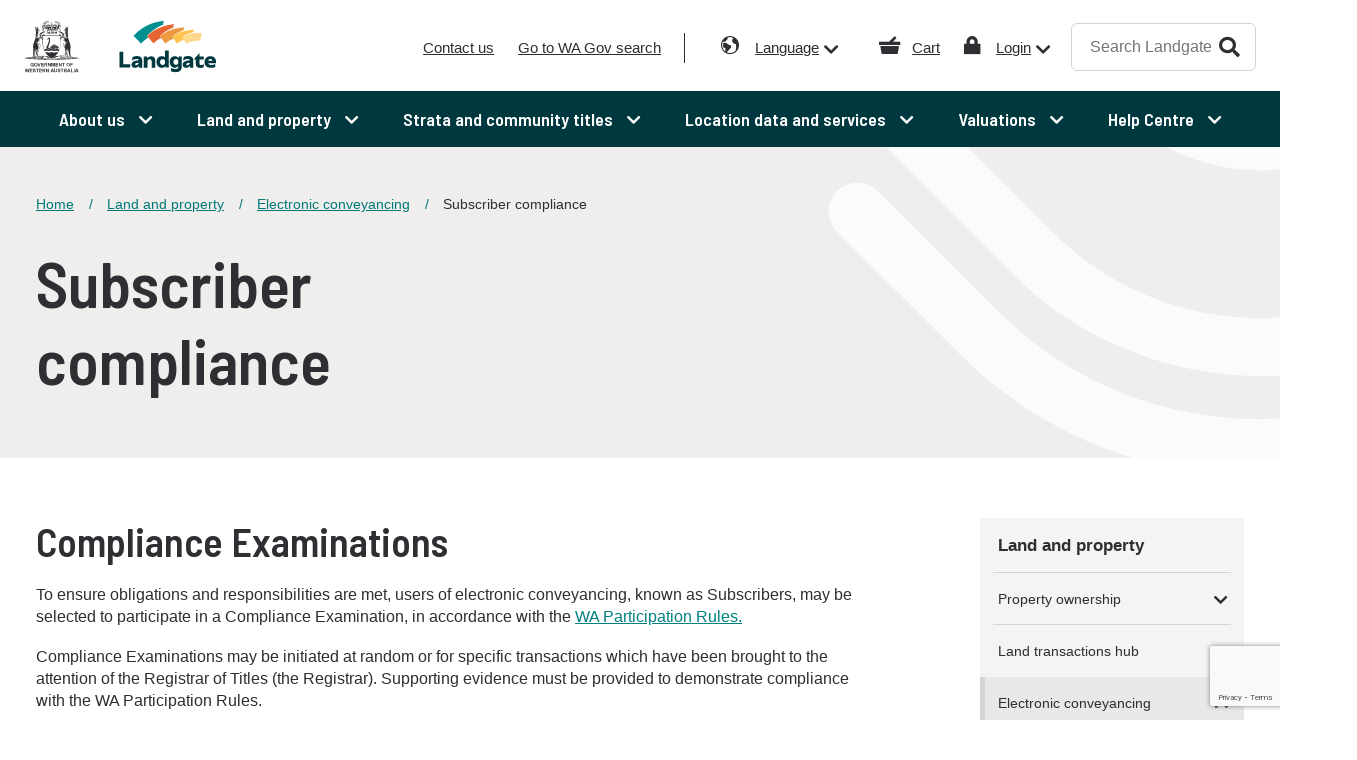

--- FILE ---
content_type: text/html; charset=utf-8
request_url: https://www.landgate.wa.gov.au/land-and-property/electronic-conveyancing/subscriber-compliance/
body_size: 24724
content:

<!DOCTYPE html>
<html lang="en">

<head>
    <!-- Google Tag Manager -->
    <script>
        (function(w,d,s,l,i){w[l]=w[l]||[];w[l].push({'gtm.start':
                new Date().getTime(),event:'gtm.js'});var f=d.getElementsByTagName(s)[0],
                j=d.createElement(s),dl=l!='dataLayer'?'&l='+l:'';j.async=true;j.src=
                'https://www.googletagmanager.com/gtm.js?id='+i+dl;f.parentNode.insertBefore(j,f);
        })(window,document,'script','dataLayer','GTM-MM9NN74');
    </script>
    <!-- End Google Tag Manager -->

    <meta charset="utf-8"/>
    <meta http-equiv="X-UA-Compatible" content="IE=10"/>
    <meta name="viewport" content="width=device-width, initial-scale=1.0"/>

    <title>Subscriber compliance | Landgate</title>

        <meta name="keywords" content="Subscriber compliance,compliance,subscriber,compliance examination,participation rules,WA participation rules, subscriber compliance report,section 23,electronic conveyancing act,electronic conveyancing,ARNECC"/>


    <meta name="og:title" property="og:title" content="Subscriber compliance">
<meta name="og:type" property="og:type" content="article">
<meta name="og:url" property="og:url" content="https://www.landgate.wa.gov.au/land-and-property/electronic-conveyancing/subscriber-compliance/">
<meta name="og:image" property="og:image" content="https://www.landgate.wa.gov.au/siteassets/images/hero-banner/hero_image_mauds_landing_aerial_coast.jpg">
<meta name="og:locale" property="og:locale" content="en">
<meta name="article:content_type" property="article:content_type" content="Default Page">
<meta name="article:published_time" property="article:published_time" content="2023-02-16T02:10:24.000+00:00">
<meta name="article:modified_time" property="article:modified_time" content="2023-02-16T02:10:24.000+00:00">


    <link href="https://www.landgate.wa.gov.au/land-and-property/electronic-conveyancing/subscriber-compliance/" rel="canonical" />
    
    <link rel="preconnect" href="https://fonts.googleapis.com"/>
    <link rel="preconnect" href="https://fonts.gstatic.com" crossorigin/>
    <link rel="apple-touch-icon" sizes="180x180" href="/LandgateWebsite/core/assets/favicons/apple-touch-icon.png">
    <link rel="icon" type="image/png" sizes="32x32" href="/LandgateWebsite/core/assets/favicons/favicon-32x32.png">
    <link rel="icon" type="image/png" sizes="16x16" href="/LandgateWebsite/core/assets/favicons/favicon-16x16.png">
    <link rel="manifest" href="/LandgateWebsite/core/assets/favicons/site.webmanifest">
    <link rel="mask-icon" href="/LandgateWebsite/core/assets/favicons/safari-pinned-tab.svg" color="#5bbad5">
    <link rel="shortcut icon" href="/LandgateWebsite/core/assets/favicons/favicon.ico">
    <meta name="msapplication-TileColor" content="#da532c">
    <meta name="msapplication-config" content="/LandgateWebsite/core/assets/favicons/browserconfig.xml">
    <meta name="theme-color" content="#ffffff">
    <link href="https://fonts.googleapis.com/css2?family=Barlow+Semi+Condensed:ital,wght@0,600;1,600&display=swap" rel="stylesheet"/>
    <link rel="stylesheet" href="/LandgateWebsite/core/css/main.min.css?v=FUu15d_1_-xjSmvCUZHOeEIFvUAEgBnbnl3h81LbyMg" type="text/css">
    <script src="/LandgateWebsite/core/js/runtime.min.js?v=4AShmMaUdNkrBJ969J_rsZ5pHZh5lQrx9_S4flRutTE" defer></script>
    <script src="/LandgateWebsite/core/js/main.min.js?v=lfQMEe2iT0jQBxo2rDeA4xXuBjP8Nh_LDIMb-n8HjEw" defer></script>

    <link rel='stylesheet' type='text/css' data-f-resource='EPiServerForms.css' href='/Util/EPiServer.Forms/EPiServerForms.css' />
<script>
_iaq = [ ['client', '1d3286ff395b442c8fa457326de21122'], ['track', 'consume'] ]; !function(d,s){var ia=d.createElement(s);ia.async=1,s=d.getElementsByTagName(s)[0],ia.src='//s.apac01.idio.episerver.net/ia.js',s.parentNode.insertBefore(ia,s)}(document,'script');
</script>
<script>
!function(T,l,y){var S=T.location,k="script",D="instrumentationKey",C="ingestionendpoint",I="disableExceptionTracking",E="ai.device.",b="toLowerCase",w="crossOrigin",N="POST",e="appInsightsSDK",t=y.name||"appInsights";(y.name||T[e])&&(T[e]=t);var n=T[t]||function(d){var g=!1,f=!1,m={initialize:!0,queue:[],sv:"5",version:2,config:d};function v(e,t){var n={},a="Browser";return n[E+"id"]=a[b](),n[E+"type"]=a,n["ai.operation.name"]=S&&S.pathname||"_unknown_",n["ai.internal.sdkVersion"]="javascript:snippet_"+(m.sv||m.version),{time:function(){var e=new Date;function t(e){var t=""+e;return 1===t.length&&(t="0"+t),t}return e.getUTCFullYear()+"-"+t(1+e.getUTCMonth())+"-"+t(e.getUTCDate())+"T"+t(e.getUTCHours())+":"+t(e.getUTCMinutes())+":"+t(e.getUTCSeconds())+"."+((e.getUTCMilliseconds()/1e3).toFixed(3)+"").slice(2,5)+"Z"}(),iKey:e,name:"Microsoft.ApplicationInsights."+e.replace(/-/g,"")+"."+t,sampleRate:100,tags:n,data:{baseData:{ver:2}}}}var h=d.url||y.src;if(h){function a(e){var t,n,a,i,r,o,s,c,u,p,l;g=!0,m.queue=[],f||(f=!0,t=h,s=function(){var e={},t=d.connectionString;if(t)for(var n=t.split(";"),a=0;a<n.length;a++){var i=n[a].split("=");2===i.length&&(e[i[0][b]()]=i[1])}if(!e[C]){var r=e.endpointsuffix,o=r?e.location:null;e[C]="https://"+(o?o+".":"")+"dc."+(r||"services.visualstudio.com")}return e}(),c=s[D]||d[D]||"",u=s[C],p=u?u+"/v2/track":d.endpointUrl,(l=[]).push((n="SDK LOAD Failure: Failed to load Application Insights SDK script (See stack for details)",a=t,i=p,(o=(r=v(c,"Exception")).data).baseType="ExceptionData",o.baseData.exceptions=[{typeName:"SDKLoadFailed",message:n.replace(/\./g,"-"),hasFullStack:!1,stack:n+"\nSnippet failed to load ["+a+"] -- Telemetry is disabled\nHelp Link: https://go.microsoft.com/fwlink/?linkid=2128109\nHost: "+(S&&S.pathname||"_unknown_")+"\nEndpoint: "+i,parsedStack:[]}],r)),l.push(function(e,t,n,a){var i=v(c,"Message"),r=i.data;r.baseType="MessageData";var o=r.baseData;return o.message='AI (Internal): 99 message:"'+("SDK LOAD Failure: Failed to load Application Insights SDK script (See stack for details) ("+n+")").replace(/\"/g,"")+'"',o.properties={endpoint:a},i}(0,0,t,p)),function(e,t){if(JSON){var n=T.fetch;if(n&&!y.useXhr)n(t,{method:N,body:JSON.stringify(e),mode:"cors"});else if(XMLHttpRequest){var a=new XMLHttpRequest;a.open(N,t),a.setRequestHeader("Content-type","application/json"),a.send(JSON.stringify(e))}}}(l,p))}function i(e,t){f||setTimeout(function(){!t&&m.core||a()},500)}var e=function(){var n=l.createElement(k);n.src=h;var e=y[w];return!e&&""!==e||"undefined"==n[w]||(n[w]=e),n.onload=i,n.onerror=a,n.onreadystatechange=function(e,t){"loaded"!==n.readyState&&"complete"!==n.readyState||i(0,t)},n}();y.ld<0?l.getElementsByTagName("head")[0].appendChild(e):setTimeout(function(){l.getElementsByTagName(k)[0].parentNode.appendChild(e)},y.ld||0)}try{m.cookie=l.cookie}catch(p){}function t(e){for(;e.length;)!function(t){m[t]=function(){var e=arguments;g||m.queue.push(function(){m[t].apply(m,e)})}}(e.pop())}var n="track",r="TrackPage",o="TrackEvent";t([n+"Event",n+"PageView",n+"Exception",n+"Trace",n+"DependencyData",n+"Metric",n+"PageViewPerformance","start"+r,"stop"+r,"start"+o,"stop"+o,"addTelemetryInitializer","setAuthenticatedUserContext","clearAuthenticatedUserContext","flush"]),m.SeverityLevel={Verbose:0,Information:1,Warning:2,Error:3,Critical:4};var s=(d.extensionConfig||{}).ApplicationInsightsAnalytics||{};if(!0!==d[I]&&!0!==s[I]){var c="onerror";t(["_"+c]);var u=T[c];T[c]=function(e,t,n,a,i){var r=u&&u(e,t,n,a,i);return!0!==r&&m["_"+c]({message:e,url:t,lineNumber:n,columnNumber:a,error:i}),r},d.autoExceptionInstrumented=!0}return m}(y.cfg);function a(){y.onInit&&y.onInit(n)}(T[t]=n).queue&&0===n.queue.length?(n.queue.push(a),n.trackPageView({})):a()}(window,document,{src: "https://js.monitor.azure.com/scripts/b/ai.2.gbl.min.js", crossOrigin: "anonymous", cfg: {instrumentationKey: '999fc9ed-f0a8-4bf2-b748-df9af0192165', disableCookiesUsage: false }});
</script>
<script>
var epi = epi||{}; epi.EPiServer = epi.EPiServer||{}; epi.EPiServer.Forms = epi.EPiServer.Forms||{};
                    epi.EPiServer.Forms.InjectFormOwnJQuery = true;epi.EPiServer.Forms.OriginalJQuery = typeof jQuery !== 'undefined' ? jQuery : undefined;
</script>

</head>

<body class="">
    <!-- Google Tag Manager (noscript) -->
    <noscript><iframe src="https://www.googletagmanager.com/ns.html?id=GTM-MM9NN74 " height="0" width="0" style="display:none;visibility:hidden"></iframe></noscript>
    <!-- End Google Tag Manager (noscript) -->
    <a class="sr-only skip-to-link" href="#content">Skip to main content</a>
    <a class="sr-only skip-to-link" href="#nav">Skip to navigation</a>

    

    

    


<header class="header">
    <div class="header__container">
        <div class="header__logo">
            <a href="/" aria-label="Landgate">
                <img src="/LandgateWebsite/core/assets/logo-lockup-header-white.svg" alt="Landgate" class="header__logo--mobile" />
                <img src="/LandgateWebsite/core/assets/logo-lockup-header.svg" alt="Landgate" class="header__logo--desktop" />
            </a>
        </div>
        <div class="header__utility">
            <nav id="js-header-quicklinks" class="header__quicklinks" role="navigation" aria-label="quick links navigation">
                
<ul>
        <li>
            <a href="/about-us/contact-us/">Contact us</a>
        </li>
        <li>
            <a href="https://www.wa.gov.au/">Go to WA Gov search</a>
        </li>
</ul>
                <ul>
                    <li class="language">
                        <a href="#">Language</a>
                        <div class="header__quicklinks-menu js-header__language-menu">
                            <ul>
                                <li><a href="https://www-landgate-wa-gov-au.translate.goog/?_x_tr_sl=en&_x_tr_tl=zh-CN&_x_tr_hl=en-US&_x_tr_pto=wapp" target="_blank">Chinese</a></li>
                                <li><a href="https://www.landgate.wa.gov.au/" target="_blank">English</a></li>
                                <li><a href="https://www-landgate-wa-gov-au.translate.goog/?_x_tr_sl=auto&_x_tr_tl=de&_x_tr_hl=en-US&_x_tr_pto=wapp" target="_blank">German</a></li>
                                <li><a href="https://www-landgate-wa-gov-au.translate.goog/?_x_tr_sl=auto&_x_tr_tl=fr&_x_tr_hl=en-US&_x_tr_pto=wapp" target="_blank">French</a></li>
                                <li><a href="https://www-landgate-wa-gov-au.translate.goog/?_x_tr_sl=auto&_x_tr_tl=it&_x_tr_hl=en-US&_x_tr_pto=wapp" target="_blank">Italian</a></li>
                                <li><a href="https://www-landgate-wa-gov-au.translate.goog/?_x_tr_sl=auto&_x_tr_tl=ja&_x_tr_hl=en-US&_x_tr_pto=wapp" target="_blank">Japanese</a></li>
                                <li><a href="https://www-landgate-wa-gov-au.translate.goog/?_x_tr_sl=auto&_x_tr_tl=ko&_x_tr_hl=en-US&_x_tr_pto=wapp" target="_blank">Korean</a></li>
                                <li><a href="https://www-landgate-wa-gov-au.translate.goog/?_x_tr_sl=auto&_x_tr_tl=pt&_x_tr_hl=en-US&_x_tr_pto=wapp" target="_blank">Portuguese</a></li>
                                <li><a href="https://www-landgate-wa-gov-au.translate.goog/?_x_tr_sl=auto&_x_tr_tl=ru&_x_tr_hl=en-US&_x_tr_pto=wapp" target="_blank">Russian</a></li>
                                <li><a href="https://www-landgate-wa-gov-au.translate.goog/?_x_tr_sl=auto&_x_tr_tl=es&_x_tr_hl=en-US&_x_tr_pto=wapp" target="_blank">Spanish</a></li>
                                <li><a href="https://www-landgate-wa-gov-au.translate.goog/?_x_tr_sl=auto&_x_tr_tl=vi&_x_tr_hl=en-US&_x_tr_pto=wapp" target="_blank">Vietnamese</a></li>
                            </ul>
                        </div>
                    </li>
                    <li class="cart"><a href="https://mylandgate.app.landgate.wa.gov.au/cart/cart.do"><span>Cart</span></a></li> 
                    <li class="login">
                        <a href="#">Login</a>
                        <div class="header__quicklinks-menu js-header__quicklinks-menu">
                            <ul>
                                        <li><a href="https://sign-on.app.landgate.wa.gov.au/idp/startSSO.ping?PartnerSpId=MLG_SAML" target="_blank"><span>MyLandgate</span></a></li>
                                        <li><a href="/land-and-property/land-transactions-hub/land-transaction-forms/land-titling-and-search-forms/" target="_top"><span>E-Forms</span></a></li>
                                        <li><a href="https://land-enquiry.app.landgate.wa.gov.au/" target="_blank"><span>Land Enquiry Services</span></a></li>
                                        <li><a href="https://rms.landgate.wa.gov.au/NTR.App.Requisition/wa/" target="_blank"><span>Requisition Portal</span></a></li>
                            </ul>
                        </div>
                    </li>
                </ul>
            </nav>
            <div class="header__search">
                <form method="get" action="/search-page/">
                    <label for="headerSearchBox" class="header__search-label sr-only">Search Landgate</label>
                    <input id="headerSearchBox" name="q" type="text" placeholder="Search Landgate" class="header__search-input" />
                    <button class="header__search-btn btn--search" type="submit">
                        Search
                    </button>
                </form>
            </div>
        </div>
        <button type="button" id="js-nav-toggle" class="nav__toggle" data-toggle="collapse" data-target="#nav"
                aria-expanded="false">
            <span class="icon-bar">Nav toggle</span>
            <span class="icon-bar">Nav toggle</span>
        </button>
        <button type="button" id="js-search-toggle" class="search__toggle btn--search" data-target=".header__search"
                aria-expanded="false" aria-label="Search"><span class="sr-only">Search</span></button>
    </div>
    <nav id="nav" class="header__nav nav js-nav" role="navigation" aria-label="main navigation">
    <ul class="nav__sub-nav--level-1" role="menubar">
                <li class="nav__has-subnav js-nav__toggle--megamenu" role="menuitem" tabindex="0">
                    About us
                    
                        <div role="menu" id="menu-item-1e203413-f1c9-4055-a004-b5de56c69207-sub" class="nav__mega-menu ">
                            <div class="nav__mega-menu-container">
                                <div class="nav__sub-nav js-nav__sub-nav">
                                    <button class="nav__btn-close js-nav__btn-close"><span class="sr-only">Close mega menu</span></button>
                                    <button class="nav__btn-back js-nav__btn-back">Return to previous menu</button>
                                    <div class="nav__section-title"><a href="/about-us/" class="" role="menuitem" aria-haspopup="true" aria-expanded="false">About us</a></div>
                                    <ul class="nav__sub-nav--level-2">
                                                <li>
                                                       <button class="nav__sub-nav-toggle js-nav__sub-nav-toggle">Our organisation</button>
                                                        <div class="nav__sub-nav-inner">
                                                            <div class="nav__btn-back js-nav__btn-back">Return to about us menu</div>
                                                            <div class="nav__section-title"><a href="/about-us/our-organisation/">Our organisation</a></div>
                                                            <ul class="nav__sub-nav--level-3">
                                                                        <li>
                                                                        
                                                                                <a href="/about-us/our-organisation/what-we-do/">What we do</a>
                                                                        </li>
                                                                        <li>
                                                                        
                                                                                <a href="/about-us/our-organisation/our-leadership/">Our leadership</a>
                                                                        </li>
                                                                        <li>
                                                                        
                                                                                <a href="/about-us/our-organisation/our-customers/">Our customers</a>
                                                                        </li>
                                                                        <li>
                                                                        
                                                                                <button class="nav__sub-nav-toggle js-nav__sub-nav-toggle">Our legislated role</button>
                                                                                <div class="nav__sub-nav-inner">
                                                                                    <div class="nav__btn-back js-nav__btn-back">Return to our organisation menu</div>
                                                                                    <div class="nav__section-title"><a href="/about-us/our-organisation/our-legislated-role/">Our legislated role</a></div>
                                                                                    <ul class="nav__sub-nav--level-4">
                                                                                                <li><a href="/about-us/our-organisation/our-legislated-role/changes-to-the-transfer-of-land-act-1893/">Changes to the WA Transfer of Land Act</a></li>
                                                                                                <li><a href="/strata-and-community-titles/strata-titles/strata-law-and-reform/">Strata law and reform</a></li>
                                                                                    </ul>
                                                                                </div>
                                                                        </li>
                                                                        <li>
                                                                        
                                                                                <a href="/about-us/our-organisation/our-reconciliation-journey/">Our reconciliation journey</a>
                                                                        </li>
                                                                        <li>
                                                                        
                                                                                <a href="/about-us/our-organisation/white-ribbon-accreditation/">White Ribbon accreditation</a>
                                                                        </li>
                                                            </ul>
                                                        </div>
                                                </li>
                                                <li>
                                                        <a href="/about-us/customer-news-and-media/">Customer news and media</a>
                                                </li>
                                                <li>
                                                       <button class="nav__sub-nav-toggle js-nav__sub-nav-toggle">Careers with us</button>
                                                        <div class="nav__sub-nav-inner">
                                                            <div class="nav__btn-back js-nav__btn-back">Return to about us menu</div>
                                                            <div class="nav__section-title"><a href="/about-us/careers-with-us/">Careers with us</a></div>
                                                            <ul class="nav__sub-nav--level-3">
                                                                        <li>
                                                                        
                                                                                <a href="/about-us/careers-with-us/current-vacancies/">Current vacancies</a>
                                                                        </li>
                                                                        <li>
                                                                        
                                                                                <a href="/about-us/careers-with-us/why-work-with-us/">Why work with us</a>
                                                                        </li>
                                                                        <li>
                                                                        
                                                                                <a href="/about-us/careers-with-us/graduates-pathways/">Graduates and entry level pathways</a>
                                                                        </li>
                                                                        <li>
                                                                        
                                                                                <a href="/about-us/careers-with-us/meet-our-people/">Meet our people</a>
                                                                        </li>
                                                            </ul>
                                                        </div>
                                                </li>
                                                <li>
                                                        <a href="/about-us/strategic-plans-and-annual-reports/">Strategic plans and annual reports</a>
                                                </li>
                                                <li>
                                                       <button class="nav__sub-nav-toggle js-nav__sub-nav-toggle">Contact us</button>
                                                        <div class="nav__sub-nav-inner">
                                                            <div class="nav__btn-back js-nav__btn-back">Return to about us menu</div>
                                                            <div class="nav__section-title"><a href="/about-us/contact-us/">Contact us</a></div>
                                                            <ul class="nav__sub-nav--level-3">
                                                                        <li>
                                                                        
                                                                                <a href="/about-us/contact-us/feedback/">Feedback</a>
                                                                        </li>
                                                                        <li>
                                                                        
                                                                                <a href="/customer-refund-request/">Customer refund request</a>
                                                                        </li>
                                                                        <li>
                                                                        
                                                                                <a href="/about-us/contact-us/freedom-of-information/">Freedom of information</a>
                                                                        </li>
                                                                        <li>
                                                                        
                                                                                <a href="/about-us/contact-us/public-interest-disclosure/">Public interest disclosure</a>
                                                                        </li>
                                                            </ul>
                                                        </div>
                                                </li>
                                    </ul>
                                </div>
                            </div>
                        </div>
                </li>
                <li class="nav__has-subnav js-nav__toggle--megamenu" role="menuitem" tabindex="0">
                    Land and property
                    
                        <div role="menu" id="menu-item-0200bf2c-f716-4ead-88df-b6306b100e49-sub" class="nav__mega-menu ">
                            <div class="nav__mega-menu-container">
                                <div class="nav__sub-nav js-nav__sub-nav">
                                    <button class="nav__btn-close js-nav__btn-close"><span class="sr-only">Close mega menu</span></button>
                                    <button class="nav__btn-back js-nav__btn-back">Return to previous menu</button>
                                    <div class="nav__section-title"><a href="/land-and-property/" class="" role="menuitem" aria-haspopup="true" aria-expanded="false">Land and property</a></div>
                                    <ul class="nav__sub-nav--level-2">
                                                <li>
                                                       <button class="nav__sub-nav-toggle js-nav__sub-nav-toggle">Property ownership</button>
                                                        <div class="nav__sub-nav-inner">
                                                            <div class="nav__btn-back js-nav__btn-back">Return to land and property menu</div>
                                                            <div class="nav__section-title"><a href="/land-and-property/property-ownership/">Property ownership</a></div>
                                                            <ul class="nav__sub-nav--level-3">
                                                                        <li>
                                                                        
                                                                                <a href="/land-and-property/property-ownership/buying-and-selling-property/">Buying and selling property</a>
                                                                        </li>
                                                                        <li>
                                                                        
                                                                                <button class="nav__sub-nav-toggle js-nav__sub-nav-toggle">Certificates of title</button>
                                                                                <div class="nav__sub-nav-inner">
                                                                                    <div class="nav__btn-back js-nav__btn-back">Return to property ownership menu</div>
                                                                                    <div class="nav__section-title"><a href="/land-and-property/property-ownership/about-certificates-of-title/">Certificates of title</a></div>
                                                                                    <ul class="nav__sub-nav--level-4">
                                                                                                <li><a href="/land-and-property/property-ownership/about-certificates-of-title/certificate-of-title/">Order a Certificate of Title</a></li>
                                                                                                <li><a href="/land-and-property/property-ownership/about-certificates-of-title/current-ownership-name-search-report/">Current ownership name search report</a></li>
                                                                                                <li><a href="/land-and-property/property-ownership/about-certificates-of-title/notifyme/">NotifyMe</a></li>
                                                                                                <li><a href="/land-and-property/property-ownership/about-certificates-of-title/associated-title-documents/">Associated title documents</a></li>
                                                                                    </ul>
                                                                                </div>
                                                                        </li>
                                                                        <li>
                                                                        
                                                                                <a href="/land-and-property/property-ownership/survey-plans-and-documents/">Survey plans and documents</a>
                                                                        </li>
                                                                        <li>
                                                                        
                                                                                <a href="/land-and-property/property-ownership/property-reporting-online/">Property reporting online</a>
                                                                        </li>
                                                                        <li>
                                                                        
                                                                                <button class="nav__sub-nav-toggle js-nav__sub-nav-toggle">Property sales and trends</button>
                                                                                <div class="nav__sub-nav-inner">
                                                                                    <div class="nav__btn-back js-nav__btn-back">Return to property ownership menu</div>
                                                                                    <div class="nav__section-title"><a href="/land-and-property/property-ownership/property-sales-and-trends/">Property sales and trends</a></div>
                                                                                    <ul class="nav__sub-nav--level-4">
                                                                                                <li><a href="/land-and-property/property-ownership/property-sales-and-trends/property-sales-reports/">Property sales reports</a></li>
                                                                                                <li><a href="/land-and-property/property-ownership/property-sales-and-trends/grv-and-uv-statistics/">GRV and UV statistics</a></li>
                                                                                                <li><a href="/land-and-property/property-ownership/property-sales-and-trends/top-weekly-sales/">Top weekly sales</a></li>
                                                                                    </ul>
                                                                                </div>
                                                                        </li>
                                                                        <li>
                                                                        
                                                                                <button class="nav__sub-nav-toggle js-nav__sub-nav-toggle">Property interest report</button>
                                                                                <div class="nav__sub-nav-inner">
                                                                                    <div class="nav__btn-back js-nav__btn-back">Return to property ownership menu</div>
                                                                                    <div class="nav__section-title"><a href="/land-and-property/property-ownership/property-interest-report/">Property interest report</a></div>
                                                                                    <ul class="nav__sub-nav--level-4">
                                                                                                <li><a href="/land-and-property/property-ownership/property-interest-report/interest-dictionary/">Interest dictionary</a></li>
                                                                                    </ul>
                                                                                </div>
                                                                        </li>
                                                                        <li>
                                                                        
                                                                                <a href="/land-and-property/property-ownership/verify-an-address/">Verify an address</a>
                                                                        </li>
                                                                        <li>
                                                                        
                                                                                <a href="/land-and-property/property-ownership/certification-of-original-documents/">Certification of original documents</a>
                                                                        </li>
                                                                        <li>
                                                                        
                                                                                <button class="nav__sub-nav-toggle js-nav__sub-nav-toggle">Fraud prevention</button>
                                                                                <div class="nav__sub-nav-inner">
                                                                                    <div class="nav__btn-back js-nav__btn-back">Return to property ownership menu</div>
                                                                                    <div class="nav__section-title"><a href="/land-and-property/property-ownership/fraud-prevention/">Fraud prevention</a></div>
                                                                                    <ul class="nav__sub-nav--level-4">
                                                                                                <li><a href="/land-and-property/property-ownership/fraud-prevention/titlewatch/">TitleWatch</a></li>
                                                                                                <li><a href="/land-and-property/property-ownership/fraud-prevention/landowners-caveat/">Landowners caveat</a></li>
                                                                                                <li><a href="/land-and-property/property-ownership/fraud-prevention/verification-of-identity/">Verification of identity</a></li>
                                                                                    </ul>
                                                                                </div>
                                                                        </li>
                                                                        <li>
                                                                        
                                                                                <a href="/land-and-property/property-ownership/natural-disaster-recovery-support/">Natural disaster recovery support</a>
                                                                        </li>
                                                                        <li>
                                                                        
                                                                                <a href="/land-and-property/property-ownership/historical-records/">Historical records</a>
                                                                        </li>
                                                            </ul>
                                                        </div>
                                                </li>
                                                <li>
                                                       <button class="nav__sub-nav-toggle js-nav__sub-nav-toggle">Land transactions hub</button>
                                                        <div class="nav__sub-nav-inner">
                                                            <div class="nav__btn-back js-nav__btn-back">Return to land and property menu</div>
                                                            <div class="nav__section-title"><a href="/land-and-property/land-transactions-hub/">Land transactions hub</a></div>
                                                            <ul class="nav__sub-nav--level-3">
                                                                        <li>
                                                                        
                                                                                <a href="/land-and-property/land-transactions-hub/lodgement-turnaround-times/">Lodgement turnaround times</a>
                                                                        </li>
                                                                        <li>
                                                                        
                                                                                <button class="nav__sub-nav-toggle js-nav__sub-nav-toggle">Land transaction procedure guides</button>
                                                                                <div class="nav__sub-nav-inner">
                                                                                    <div class="nav__btn-back js-nav__btn-back">Return to land transactions hub menu</div>
                                                                                    <div class="nav__section-title"><a href="/land-and-property/land-transactions-hub/land-transaction-policy-and-procedure-guides/">Land transaction procedure guides</a></div>
                                                                                    <ul class="nav__sub-nav--level-4">
                                                                                                <li><a href="/land-and-property/land-transactions-hub/land-transaction-policy-and-procedure-guides/?tab=tab-d56fc833c5b84ad5ac23a1f46297205b">Land titles</a></li>
                                                                                                <li><a href="/land-and-property/land-transactions-hub/land-transaction-policy-and-procedure-guides/?tab=tab-1a61cd2390be4a19bb903105e6ea1fc8">Strata titles</a></li>
                                                                                                <li><a href="/land-and-property/land-transactions-hub/land-transaction-policy-and-procedure-guides/?tab=tab-8e8a7b4c027b4d6e94d02927917d37e6">Community titles</a></li>
                                                                                                <li><a href="/land-and-property/land-transactions-hub/land-transaction-policy-and-procedure-guides/?tab=tab-49a6ca6210584431b1f65d7c6b721a06">Survey and plan</a></li>
                                                                                    </ul>
                                                                                </div>
                                                                        </li>
                                                                        <li>
                                                                        
                                                                                <a href="/land-and-property/land-transactions-hub/how-to-make-changes-to-a-title/">How to make changes to a title</a>
                                                                        </li>
                                                                        <li>
                                                                        
                                                                                <button class="nav__sub-nav-toggle js-nav__sub-nav-toggle">Land transaction forms</button>
                                                                                <div class="nav__sub-nav-inner">
                                                                                    <div class="nav__btn-back js-nav__btn-back">Return to land transactions hub menu</div>
                                                                                    <div class="nav__section-title"><a href="/land-and-property/land-transactions-hub/land-transaction-forms/">Land transaction forms</a></div>
                                                                                    <ul class="nav__sub-nav--level-4">
                                                                                                <li><a href="/land-and-property/land-transactions-hub/land-transaction-forms/land-titling-and-search-forms/">Land titling and search forms</a></li>
                                                                                                <li><a href="/land-and-property/land-transactions-hub/land-transaction-forms/strata-title-forms/">Strata titles forms</a></li>
                                                                                                <li><a href="/land-and-property/land-transactions-hub/land-transaction-forms/community-titles-forms/">Community titles forms</a></li>
                                                                                    </ul>
                                                                                </div>
                                                                        </li>
                                                                        <li>
                                                                        
                                                                                <a href="/land-and-property/land-transactions-hub/land-transaction-fees/">Land transaction fees</a>
                                                                        </li>
                                                                        <li>
                                                                        
                                                                                <a href="/land-and-property/land-transactions-hub/requisition-portal/" target="_blank">Requisition Portal</a>
                                                                        </li>
                                                                        <li>
                                                                        
                                                                                <a href="/land-and-property/land-transactions-hub/dealing-progress-tracker/" target="_blank">Dealing Progress Tracker</a>
                                                                        </li>
                                                                        <li>
                                                                        
                                                                                <a href="/land-and-property/land-transactions-hub/transfer-lodgement-fee-calculator/">Transfer Lodgement Fee Calculator</a>
                                                                        </li>
                                                            </ul>
                                                        </div>
                                                </li>
                                                <li>
                                                       <button class="nav__sub-nav-toggle js-nav__sub-nav-toggle">Electronic conveyancing</button>
                                                        <div class="nav__sub-nav-inner">
                                                            <div class="nav__btn-back js-nav__btn-back">Return to land and property menu</div>
                                                            <div class="nav__section-title"><a href="/land-and-property/electronic-conveyancing/">Electronic conveyancing</a></div>
                                                            <ul class="nav__sub-nav--level-3">
                                                                        <li>
                                                                        
                                                                                <a href="/land-and-property/electronic-conveyancing/latest-news-on-electronic-conveyancing/">Latest news on Electronic Conveyancing</a>
                                                                        </li>
                                                                        <li>
                                                                        
                                                                                <a href="/land-and-property/electronic-conveyancing/interoperability/">Interoperability</a>
                                                                        </li>
                                                                        <li>
                                                                        
                                                                                <a href="/land-and-property/electronic-conveyancing/subscriber-compliance/">Subscriber compliance</a>
                                                                        </li>
                                                                        <li>
                                                                        
                                                                                <a href="/land-and-property/electronic-conveyancing/wa-operating-requirements/">WA Operating Requirements</a>
                                                                        </li>
                                                                        <li>
                                                                        
                                                                                <a href="/land-and-property/electronic-conveyancing/wa-participation-rules/">WA Participation Rules</a>
                                                                        </li>
                                                                        <li>
                                                                        
                                                                                <a href="/land-and-property/electronic-conveyancing/e-conveyancing-toolkit/" target="_blank">E-conveyancing toolkit and FAQs</a>
                                                                        </li>
                                                            </ul>
                                                        </div>
                                                </li>
                                                <li>
                                                        <a href="/location-data-and-services/surveying/">Surveying</a>
                                                </li>
                                                <li>
                                                       <button class="nav__sub-nav-toggle js-nav__sub-nav-toggle">Land and property reforms</button>
                                                        <div class="nav__sub-nav-inner">
                                                            <div class="nav__btn-back js-nav__btn-back">Return to land and property menu</div>
                                                            <div class="nav__section-title"><a href="/land-and-property/land-and-property-reforms/" target="_blank">Land and property reforms</a></div>
                                                            <ul class="nav__sub-nav--level-3">
                                                                        <li>
                                                                        
                                                                                <a href="/land-and-property/land-and-property-reforms/changes-to-electronic-conveyancing-national-law/" target="_blank">Changes to Electronic Conveyancing National Law</a>
                                                                        </li>
                                                                        <li>
                                                                        
                                                                                <a href="/land-and-property/land-and-property-reforms/electronic-mortgages-and-other-documents/" target="_blank">Electronic mortgages and other documents</a>
                                                                        </li>
                                                                        <li>
                                                                        
                                                                                <a href="/about-us/our-organisation/our-legislated-role/changes-to-the-transfer-of-land-act-1893/" target="_blank">Changes to the Transfer of Land Act</a>
                                                                        </li>
                                                                        <li>
                                                                        
                                                                                <a href="/strata-and-community-titles/strata-titles/strata-law-and-reform/" target="_blank">Strata law and reform</a>
                                                                        </li>
                                                            </ul>
                                                        </div>
                                                </li>
                                    </ul>
                                </div>
                            </div>
                        </div>
                </li>
                <li class="nav__has-subnav js-nav__toggle--megamenu" role="menuitem" tabindex="0">
                    Strata and community titles
                    
                        <div role="menu" id="menu-item-b11470f9-f485-4038-8325-28613ffed93c-sub" class="nav__mega-menu ">
                            <div class="nav__mega-menu-container">
                                <div class="nav__sub-nav js-nav__sub-nav">
                                    <button class="nav__btn-close js-nav__btn-close"><span class="sr-only">Close mega menu</span></button>
                                    <button class="nav__btn-back js-nav__btn-back">Return to previous menu</button>
                                    <div class="nav__section-title"><a href="/strata-and-community-titles/" class="" role="menuitem" aria-haspopup="true" aria-expanded="false">Strata and community titles</a></div>
                                    <ul class="nav__sub-nav--level-2">
                                                <li>
                                                       <button class="nav__sub-nav-toggle js-nav__sub-nav-toggle">Strata titles</button>
                                                        <div class="nav__sub-nav-inner">
                                                            <div class="nav__btn-back js-nav__btn-back">Return to strata and community titles menu</div>
                                                            <div class="nav__section-title"><a href="/strata-and-community-titles/strata-titles/">Strata titles</a></div>
                                                            <ul class="nav__sub-nav--level-3">
                                                                        <li>
                                                                        
                                                                                <button class="nav__sub-nav-toggle js-nav__sub-nav-toggle">Learn about strata</button>
                                                                                <div class="nav__sub-nav-inner">
                                                                                    <div class="nav__btn-back js-nav__btn-back">Return to strata titles menu</div>
                                                                                    <div class="nav__section-title"><a href="/strata-and-community-titles/strata-titles/learn-about-strata/">Learn about strata</a></div>
                                                                                    <ul class="nav__sub-nav--level-4">
                                                                                                <li><a href="/strata-and-community-titles/strata-titles/learn-about-strata/strata-in-wa/">Strata in WA</a></li>
                                                                                                <li><a href="/strata-and-community-titles/strata-titles/learn-about-strata/strata-information-guides/">Strata information guides</a></li>
                                                                                                <li><a href="/strata-and-community-titles/strata-titles/learn-about-strata/resources-for-strata-owners/">Resources for strata owners</a></li>
                                                                                                <li><a href="/strata-and-community-titles/strata-titles/learn-about-strata/resources-for-strata-companies/">Resources for strata companies</a></li>
                                                                                                <li><a href="/strata-and-community-titles/strata-titles/learn-about-strata/resources-for-strata-buyers/">Resources for strata buyers</a></li>
                                                                                                <li><a href="/strata-and-community-titles/strata-titles/learn-about-strata/resources-for-strata-sellers/">Resources for strata sellers</a></li>
                                                                                                <li><a href="/strata-and-community-titles/strata-titles/learn-about-strata/resources-for-strata-managers/">Resources for strata managers</a></li>
                                                                                                <li><a href="/strata-and-community-titles/strata-titles/learn-about-strata/resources-for-strata-tenants/">Resources for strata tenants</a></li>
                                                                                    </ul>
                                                                                </div>
                                                                        </li>
                                                                        <li>
                                                                        
                                                                                <a href="/strata-and-community-titles/strata-titles/strata-support-services/">Strata support services</a>
                                                                        </li>
                                                                        <li>
                                                                        
                                                                                <button class="nav__sub-nav-toggle js-nav__sub-nav-toggle">Strata transactions hub</button>
                                                                                <div class="nav__sub-nav-inner">
                                                                                    <div class="nav__btn-back js-nav__btn-back">Return to strata titles menu</div>
                                                                                    <div class="nav__section-title"><a href="/strata-and-community-titles/strata-titles/strata-transactions-hub/">Strata transactions hub</a></div>
                                                                                    <ul class="nav__sub-nav--level-4">
                                                                                                <li><a href="/land-and-property/land-transactions-hub/land-transaction-forms/strata-title-forms/">Strata titles forms</a></li>
                                                                                                <li><a href="/strata-and-community-titles/strata-titles/strata-transactions-hub/which-strata-form-do-i-need/">Which strata form do I need?</a></li>
                                                                                                <li><a href="/strata-and-community-titles/strata-titles/learn-about-strata/strata-information-guides/">Strata information guides</a></li>
                                                                                                <li><a href="/land-and-property/land-transactions-hub/land-transaction-fees/">Land transaction fees</a></li>
                                                                                                <li><a href="/land-and-property/land-transactions-hub/land-transaction-policy-and-procedure-guides/?tab=tab-1a61cd2390be4a19bb903105e6ea1fc8">Strata titles policy and procedure guides</a></li>
                                                                                    </ul>
                                                                                </div>
                                                                        </li>
                                                                        <li>
                                                                        
                                                                                <button class="nav__sub-nav-toggle js-nav__sub-nav-toggle">Strata law and reform</button>
                                                                                <div class="nav__sub-nav-inner">
                                                                                    <div class="nav__btn-back js-nav__btn-back">Return to strata titles menu</div>
                                                                                    <div class="nav__section-title"><a href="/strata-and-community-titles/strata-titles/strata-law-and-reform/">Strata law and reform</a></div>
                                                                                    <ul class="nav__sub-nav--level-4">
                                                                                                <li><a href="/strata-and-community-titles/strata-titles/strata-law-and-reform/five-year-review-of-was-strata-law/">Five year review of WA&#x27;s strata law</a></li>
                                                                                                <li><a href="/strata-and-community-titles/strata-titles/strata-law-and-reform/strata-management-education-changes/">Strata management education changes</a></li>
                                                                                                <li><a href="/about-us/customer-news-and-media/news-and-media-articles/2023/10/cib-420-new-definition-of-financial-year-for-strata-companies/" target="_blank">New definition of financial year for strata companies</a></li>
                                                                                                <li><a href="/strata-and-community-titles/strata-titles/strata-law-and-reform/2020-strata-reform/">2020 strata reform</a></li>
                                                                                                <li><a href="/strata-and-community-titles/strata-titles/learn-about-strata/resources-for-strata-managers/strata-manager-annual-returns/">Strata manager annual returns</a></li>
                                                                                    </ul>
                                                                                </div>
                                                                        </li>
                                                            </ul>
                                                        </div>
                                                </li>
                                                <li>
                                                       <button class="nav__sub-nav-toggle js-nav__sub-nav-toggle">Community titles</button>
                                                        <div class="nav__sub-nav-inner">
                                                            <div class="nav__btn-back js-nav__btn-back">Return to strata and community titles menu</div>
                                                            <div class="nav__section-title"><a href="/strata-and-community-titles/community-titles/">Community titles</a></div>
                                                            <ul class="nav__sub-nav--level-3">
                                                                        <li>
                                                                        
                                                                                <button class="nav__sub-nav-toggle js-nav__sub-nav-toggle">Learn about community titles</button>
                                                                                <div class="nav__sub-nav-inner">
                                                                                    <div class="nav__btn-back js-nav__btn-back">Return to community titles menu</div>
                                                                                    <div class="nav__section-title"><a href="/strata-and-community-titles/community-titles/learn-about-community-titles/">Learn about community titles</a></div>
                                                                                    <ul class="nav__sub-nav--level-4">
                                                                                                <li><a href="/strata-and-community-titles/community-titles/learn-about-community-titles/community-titles-in-wa/">Community titles in WA</a></li>
                                                                                                <li><a href="/strata-and-community-titles/community-titles/learn-about-community-titles/creating-a-community-scheme/">Creating a scheme</a></li>
                                                                                                <li><a href="/strata-and-community-titles/community-titles/learn-about-community-titles/how-community-corporations-work/">How community corporations work</a></li>
                                                                                                <li><a href="/strata-and-community-titles/community-titles/learn-about-community-titles/managing-a-community-scheme/">Managing a scheme</a></li>
                                                                                                <li><a href="/strata-and-community-titles/community-titles/learn-about-community-titles/buying-and-selling-a-lot/">Buying/selling a lot</a></li>
                                                                                                <li><a href="/strata-and-community-titles/community-titles/learn-about-community-titles/community-titles-support-and-resources/">Community titles support and resources</a></li>
                                                                                    </ul>
                                                                                </div>
                                                                        </li>
                                                                        <li>
                                                                        
                                                                                <button class="nav__sub-nav-toggle js-nav__sub-nav-toggle">Community titles transactions hub</button>
                                                                                <div class="nav__sub-nav-inner">
                                                                                    <div class="nav__btn-back js-nav__btn-back">Return to community titles menu</div>
                                                                                    <div class="nav__section-title"><a href="/strata-and-community-titles/community-titles/community-titles-transactions-hub/">Community titles transactions hub</a></div>
                                                                                    <ul class="nav__sub-nav--level-4">
                                                                                                <li><a href="/land-and-property/land-transactions-hub/land-transaction-forms/community-titles-forms/">Community titles forms</a></li>
                                                                                                <li><a href="/strata-and-community-titles/community-titles/community-titles-transactions-hub/which-community-titles-form-do-i-need/">Which community titles form do I need?</a></li>
                                                                                                <li><a href="/land-and-property/land-transactions-hub/land-transaction-policy-and-procedure-guides/?tab=tab-8e8a7b4c027b4d6e94d02927917d37e6">Community titles policy and procedure guides</a></li>
                                                                                                <li><a href="/land-and-property/land-transactions-hub/land-transaction-fees/">Land transaction fees</a></li>
                                                                                    </ul>
                                                                                </div>
                                                                        </li>
                                                            </ul>
                                                        </div>
                                                </li>
                                                <li>
                                                        <a href="/strata-and-community-titles/leasehold-strata/">Leasehold strata</a>
                                                </li>
                                    </ul>
                                </div>
                            </div>
                        </div>
                </li>
                <li class="nav__has-subnav js-nav__toggle--megamenu" role="menuitem" tabindex="0">
                    Location data and services
                    
                        <div role="menu" id="menu-item-0bc4661c-fe1c-4203-bbc9-b5b824e2d147-sub" class="nav__mega-menu ">
                            <div class="nav__mega-menu-container">
                                <div class="nav__sub-nav js-nav__sub-nav">
                                    <button class="nav__btn-close js-nav__btn-close"><span class="sr-only">Close mega menu</span></button>
                                    <button class="nav__btn-back js-nav__btn-back">Return to previous menu</button>
                                    <div class="nav__section-title"><a href="/location-data-and-services/" class="" role="menuitem" aria-haspopup="true" aria-expanded="false">Location data and services</a></div>
                                    <ul class="nav__sub-nav--level-2">
                                                <li>
                                                       <button class="nav__sub-nav-toggle js-nav__sub-nav-toggle">Maps</button>
                                                        <div class="nav__sub-nav-inner">
                                                            <div class="nav__btn-back js-nav__btn-back">Return to location data and services menu</div>
                                                            <div class="nav__section-title"><a href="/location-data-and-services/maps/">Maps</a></div>
                                                            <ul class="nav__sub-nav--level-3">
                                                                        <li>
                                                                        
                                                                                <button class="nav__sub-nav-toggle js-nav__sub-nav-toggle">Online maps</button>
                                                                                <div class="nav__sub-nav-inner">
                                                                                    <div class="nav__btn-back js-nav__btn-back">Return to maps menu</div>
                                                                                    <div class="nav__section-title"><a href="/location-data-and-services/maps/online-maps/">Online maps</a></div>
                                                                                    <ul class="nav__sub-nav--level-4">
                                                                                                <li><a href="/location-data-and-services/maps/online-maps/map-viewer-plus/">Map Viewer Plus</a></li>
                                                                                                <li><a href="/location-data-and-services/maps/online-maps/landinfo-wa/">LandInfo WA</a></li>
                                                                                                <li><a href="/location-data-and-services/maps/online-maps/locate/">Locate</a></li>
                                                                                    </ul>
                                                                                </div>
                                                                        </li>
                                                                        <li>
                                                                        
                                                                                <a href="/location-data-and-services/maps/native-title-services/">Native title services</a>
                                                                        </li>
                                                                        <li>
                                                                        
                                                                                <a href="/location-data-and-services/maps/topographic-maps/">Topographic maps</a>
                                                                        </li>
                                                            </ul>
                                                        </div>
                                                </li>
                                                <li>
                                                       <button class="nav__sub-nav-toggle js-nav__sub-nav-toggle">Imagery</button>
                                                        <div class="nav__sub-nav-inner">
                                                            <div class="nav__btn-back js-nav__btn-back">Return to location data and services menu</div>
                                                            <div class="nav__section-title"><a href="/location-data-and-services/imagery/">Imagery</a></div>
                                                            <ul class="nav__sub-nav--level-3">
                                                                        <li>
                                                                        
                                                                                <a href="/location-data-and-services/imagery/satellite-imagery/">Satellite imagery</a>
                                                                        </li>
                                                                        <li>
                                                                        
                                                                                <button class="nav__sub-nav-toggle js-nav__sub-nav-toggle">Aerial imagery</button>
                                                                                <div class="nav__sub-nav-inner">
                                                                                    <div class="nav__btn-back js-nav__btn-back">Return to imagery menu</div>
                                                                                    <div class="nav__section-title"><a href="/location-data-and-services/imagery/aerial-imagery/">Aerial imagery</a></div>
                                                                                    <ul class="nav__sub-nav--level-4">
                                                                                                <li><a href="/location-data-and-services/imagery/aerial-imagery/custom-aerial-imagery-extracts/">Custom aerial imagery extracts</a></li>
                                                                                                <li><a href="/location-data-and-services/imagery/aerial-imagery/historical-imagery-scans-and-enlargements/">Historical imagery scans and enlargements</a></li>
                                                                                    </ul>
                                                                                </div>
                                                                        </li>
                                                            </ul>
                                                        </div>
                                                </li>
                                                <li>
                                                       <button class="nav__sub-nav-toggle js-nav__sub-nav-toggle">Discovering Landgate data</button>
                                                        <div class="nav__sub-nav-inner">
                                                            <div class="nav__btn-back js-nav__btn-back">Return to location data and services menu</div>
                                                            <div class="nav__section-title"><a href="/location-data-and-services/discovering-landgate-data/">Discovering Landgate data</a></div>
                                                            <ul class="nav__sub-nav--level-3">
                                                                        <li>
                                                                        
                                                                                <button class="nav__sub-nav-toggle js-nav__sub-nav-toggle">Licensing</button>
                                                                                <div class="nav__sub-nav-inner">
                                                                                    <div class="nav__btn-back js-nav__btn-back">Return to discovering landgate data menu</div>
                                                                                    <div class="nav__section-title"><a href="/location-data-and-services/discovering-landgate-data/licensing/">Licensing</a></div>
                                                                                    <ul class="nav__sub-nav--level-4">
                                                                                                <li><a href="/location-data-and-services/discovering-landgate-data/licensing/product-on-sellers/">Product onsellers</a></li>
                                                                                    </ul>
                                                                                </div>
                                                                        </li>
                                                                        <li>
                                                                        
                                                                                <a href="/location-data-and-services/discovering-landgate-data/administrative-boundary-data/">Administrative boundary data</a>
                                                                        </li>
                                                                        <li>
                                                                        
                                                                                <a href="/location-data-and-services/discovering-landgate-data/aerial-imagery-data/">Aerial imagery data</a>
                                                                        </li>
                                                                        <li>
                                                                        
                                                                                <a href="/location-data-and-services/discovering-landgate-data/basemap/">Basemap</a>
                                                                        </li>
                                                                        <li>
                                                                        
                                                                                <a href="/location-data-and-services/discovering-landgate-data/cadastral-data/">Cadastral data</a>
                                                                        </li>
                                                                        <li>
                                                                        
                                                                                <a href="/location-data-and-services/discovering-landgate-data/crown-reserves-data/">Crown reserves data</a>
                                                                        </li>
                                                                        <li>
                                                                        
                                                                                <a href="/location-data-and-services/discovering-landgate-data/elevation-data/">Elevation data</a>
                                                                        </li>
                                                                        <li>
                                                                        
                                                                                <a href="/location-data-and-services/discovering-landgate-data/geographic-names-data/">Geographic names data</a>
                                                                        </li>
                                                                        <li>
                                                                        
                                                                                <a href="/location-data-and-services/discovering-landgate-data/integrated-cad-ten-psa-data/">Integrated CAD/ Ten/ PSA data</a>
                                                                        </li>
                                                                        <li>
                                                                        
                                                                                <a href="/location-data-and-services/discovering-landgate-data/lidar-data/">LiDAR data</a>
                                                                        </li>
                                                                        <li>
                                                                        
                                                                                <a href="/location-data-and-services/discovering-landgate-data/ndvi-satellite-imagery-data/">NDVI Satellite imagery data</a>
                                                                        </li>
                                                                        <li>
                                                                        
                                                                                <a href="/location-data-and-services/discovering-landgate-data/points-of-interest-data/">Point of interest data</a>
                                                                        </li>
                                                                        <li>
                                                                        
                                                                                <a href="/location-data-and-services/discovering-landgate-data/property-street-address-data/">Property street address data</a>
                                                                        </li>
                                                                        <li>
                                                                        
                                                                                <a href="/location-data-and-services/discovering-landgate-data/residential-property-attributes-data/">Residential property attributes data</a>
                                                                        </li>
                                                                        <li>
                                                                        
                                                                                <a href="/location-data-and-services/discovering-landgate-data/road-centreline-data/">Road centreline data</a>
                                                                        </li>
                                                                        <li>
                                                                        
                                                                                <a href="/location-data-and-services/discovering-landgate-data/sales-evidence-data/">Sales evidence data</a>
                                                                        </li>
                                                                        <li>
                                                                        
                                                                                <a href="/location-data-and-services/discovering-landgate-data/tenure-data/">Tenure data</a>
                                                                        </li>
                                                                        <li>
                                                                        
                                                                                <a href="/location-data-and-services/discovering-landgate-data/topographic-data/">Topographic data</a>
                                                                        </li>
                                                            </ul>
                                                        </div>
                                                </li>
                                                <li>
                                                       <button class="nav__sub-nav-toggle js-nav__sub-nav-toggle">Place names and addressing</button>
                                                        <div class="nav__sub-nav-inner">
                                                            <div class="nav__btn-back js-nav__btn-back">Return to location data and services menu</div>
                                                            <div class="nav__section-title"><a href="/location-data-and-services/place-names-and-addressing/">Place names and addressing</a></div>
                                                            <ul class="nav__sub-nav--level-3">
                                                                        <li>
                                                                        
                                                                                <a href="/location-data-and-services/place-names-and-addressing/for-community/">For community</a>
                                                                        </li>
                                                                        <li>
                                                                        
                                                                                <a href="/location-data-and-services/place-names-and-addressing/for-local-government/">For local government</a>
                                                                        </li>
                                                                        <li>
                                                                        
                                                                                <a href="/location-data-and-services/place-names-and-addressing/aboriginal-place-naming/">Aboriginal place naming</a>
                                                                        </li>
                                                                        <li>
                                                                        
                                                                                <a href="/location-data-and-services/place-names-and-addressing/geographic-names-committee/">Geographic Names Committee</a>
                                                                        </li>
                                                            </ul>
                                                        </div>
                                                </li>
                                                <li>
                                                       <button class="nav__sub-nav-toggle js-nav__sub-nav-toggle">Programs and initiatives</button>
                                                        <div class="nav__sub-nav-inner">
                                                            <div class="nav__btn-back js-nav__btn-back">Return to location data and services menu</div>
                                                            <div class="nav__section-title"><a href="/location-data-and-services/programs-and-initiatives/">Programs and initiatives</a></div>
                                                            <ul class="nav__sub-nav--level-3">
                                                                        <li>
                                                                        
                                                                                <a href="/location-data-and-services/programs-and-initiatives/slip/">SLIP</a>
                                                                        </li>
                                                                        <li>
                                                                        
                                                                                <a href="/location-data-and-services/programs-and-initiatives/data-wa/">DataWA</a>
                                                                        </li>
                                                                        <li>
                                                                        
                                                                                <a href="/location-data-and-services/programs-and-initiatives/capture-wa/">Capture WA</a>
                                                                        </li>
                                                                        <li>
                                                                        
                                                                                <a href="/location-data-and-services/programs-and-initiatives/walis/">Walis</a>
                                                                        </li>
                                                                        <li>
                                                                        
                                                                                <a href="/location-data-and-services/programs-and-initiatives/spatial-wa/">Spatial WA</a>
                                                                        </li>
                                                            </ul>
                                                        </div>
                                                </li>
                                                <li>
                                                       <button class="nav__sub-nav-toggle js-nav__sub-nav-toggle">Surveying</button>
                                                        <div class="nav__sub-nav-inner">
                                                            <div class="nav__btn-back js-nav__btn-back">Return to location data and services menu</div>
                                                            <div class="nav__section-title"><a href="/location-data-and-services/surveying/">Surveying</a></div>
                                                            <ul class="nav__sub-nav--level-3">
                                                                        <li>
                                                                        
                                                                                <a href="/location-data-and-services/surveying/cadastral/">Cadastral</a>
                                                                        </li>
                                                                        <li>
                                                                        
                                                                                <button class="nav__sub-nav-toggle js-nav__sub-nav-toggle">Geodesy</button>
                                                                                <div class="nav__sub-nav-inner">
                                                                                    <div class="nav__btn-back js-nav__btn-back">Return to surveying menu</div>
                                                                                    <div class="nav__section-title"><a href="/location-data-and-services/surveying/geodesy/">Geodesy</a></div>
                                                                                    <ul class="nav__sub-nav--level-4">
                                                                                                <li><a href="/location-data-and-services/surveying/geodesy/horizontal-datum/">Horizontal datum</a></li>
                                                                                                <li><a href="/location-data-and-services/surveying/geodesy/vertical-datum/">Vertical datum</a></li>
                                                                                                <li><a href="/location-data-and-services/surveying/geodesy/survey-mark-information/">Survey mark information</a></li>
                                                                                                <li><a href="/location-data-and-services/surveying/geodesy/project-grids-and-calculations/">Project grids and calculations</a></li>
                                                                                    </ul>
                                                                                </div>
                                                                        </li>
                                                                        <li>
                                                                        
                                                                                <a href="/location-data-and-services/surveying/instrument-calibration/">Instrument calibration</a>
                                                                        </li>
                                                                        <li>
                                                                        
                                                                                <a href="/location-data-and-services/surveying/standards-and-guidelines/">Standards and guidelines</a>
                                                                        </li>
                                                            </ul>
                                                        </div>
                                                </li>
                                    </ul>
                                </div>
                            </div>
                        </div>
                </li>
                <li class="nav__has-subnav js-nav__toggle--megamenu" role="menuitem" tabindex="0">
                    Valuations
                    
                        <div role="menu" id="menu-item-94bf36ce-ae4d-458a-b4d4-b379d69377a6-sub" class="nav__mega-menu ">
                            <div class="nav__mega-menu-container">
                                <div class="nav__sub-nav js-nav__sub-nav">
                                    <button class="nav__btn-close js-nav__btn-close"><span class="sr-only">Close mega menu</span></button>
                                    <button class="nav__btn-back js-nav__btn-back">Return to previous menu</button>
                                    <div class="nav__section-title"><a href="/valuations/" class="" role="menuitem" aria-haspopup="true" aria-expanded="false">Valuations</a></div>
                                    <ul class="nav__sub-nav--level-2">
                                                <li>
                                                        <a href="/valuations/about-the-valuer-general/">About the Valuer-General</a>
                                                </li>
                                                <li>
                                                       <button class="nav__sub-nav-toggle js-nav__sub-nav-toggle">Valuations for rates and taxes</button>
                                                        <div class="nav__sub-nav-inner">
                                                            <div class="nav__btn-back js-nav__btn-back">Return to valuations menu</div>
                                                            <div class="nav__section-title"><a href="/valuations/valuations-for-rates-and-taxes/">Valuations for rates and taxes</a></div>
                                                            <ul class="nav__sub-nav--level-3">
                                                                        <li>
                                                                        
                                                                                <a href="/valuations/valuations-for-rates-and-taxes/gross-rental-value/">Gross rental value</a>
                                                                        </li>
                                                                        <li>
                                                                        
                                                                                <a href="/valuations/valuations-for-rates-and-taxes/unimproved-value/">Unimproved value</a>
                                                                        </li>
                                                                        <li>
                                                                        
                                                                                <a href="/valuations/valuations-for-rates-and-taxes/date-of-valuation/">Date of valuation</a>
                                                                        </li>
                                                                        <li>
                                                                        
                                                                                <a href="/valuations/valuations-for-rates-and-taxes/lodging-an-objection/">Lodging an objection</a>
                                                                        </li>
                                                                        <li>
                                                                        
                                                                                <a href="/valuations/valuations-for-rates-and-taxes/videos-on-grv-and-uv/">Videos on GRV and UV</a>
                                                                        </li>
                                                                        <li>
                                                                        
                                                                                <a href="/valuations/valuations-for-rates-and-taxes/valuation-extracts-reports/">Valuation extract reports</a>
                                                                        </li>
                                                                        <li>
                                                                        
                                                                                <button class="nav__sub-nav-toggle js-nav__sub-nav-toggle">Pastoral leases</button>
                                                                                <div class="nav__sub-nav-inner">
                                                                                    <div class="nav__btn-back js-nav__btn-back">Return to valuations for rates and taxes menu</div>
                                                                                    <div class="nav__section-title"><a href="/valuations/valuations-for-rates-and-taxes/pastoral-leases/">Pastoral leases</a></div>
                                                                                    <ul class="nav__sub-nav--level-4">
                                                                                                <li><a href="/valuations/valuations-for-rates-and-taxes/pastoral-leases/pastoral-lease-rent/">Pastoral lease rent review</a></li>
                                                                                                <li><a href="/valuations/valuations-for-rates-and-taxes/pastoral-leases/potential-carrying-capacity/">Potential carrying capacity</a></li>
                                                                                                <li><a href="/valuations/valuations-for-rates-and-taxes/pastoral-leases/pastoral-rent-methodology/" target="_blank">Review of pastoral rent methodology</a></li>
                                                                                    </ul>
                                                                                </div>
                                                                        </li>
                                                                        <li>
                                                                        
                                                                                <a href="/valuations/valuations-for-rates-and-taxes/valuation-information-guides/">Valuation Information Guides</a>
                                                                        </li>
                                                                        <li>
                                                                        
                                                                                <a href="/valuations/valuations-for-rates-and-taxes/rent-information/">Rent information</a>
                                                                        </li>
                                                                        <li>
                                                                        
                                                                                <a href="/valuations/valuations-for-rates-and-taxes/new-valuation-system/">New Valuation System</a>
                                                                        </li>
                                                            </ul>
                                                        </div>
                                                </li>
                                                <li>
                                                        <a href="/valuations/specialist-and-government-valuations/">Specialist valuations</a>
                                                </li>
                                    </ul>
                                </div>
                            </div>
                        </div>
                </li>
                <li class="nav__has-subnav js-nav__toggle--megamenu" role="menuitem" tabindex="0">
                    Help Centre
                    
                        <div role="menu" id="menu-item-8a375c8c-d9ba-48cd-b2f2-361a7b7bf483-sub" class="nav__mega-menu ">
                            <div class="nav__mega-menu-container">
                                <div class="nav__sub-nav js-nav__sub-nav">
                                    <button class="nav__btn-close js-nav__btn-close"><span class="sr-only">Close mega menu</span></button>
                                    <button class="nav__btn-back js-nav__btn-back">Return to previous menu</button>
                                    <div class="nav__section-title"><a href="/help-centre/" class="" role="menuitem" aria-haspopup="true" aria-expanded="false">Help Centre</a></div>
                                    <ul class="nav__sub-nav--level-2">
                                                <li>
                                                       <button class="nav__sub-nav-toggle js-nav__sub-nav-toggle">Landgate online services</button>
                                                        <div class="nav__sub-nav-inner">
                                                            <div class="nav__btn-back js-nav__btn-back">Return to help centre menu</div>
                                                            <div class="nav__section-title"><a href="/help-centre/landgate-online-services/">Landgate online services</a></div>
                                                            <ul class="nav__sub-nav--level-3">
                                                                        <li>
                                                                        
                                                                                <a href="/help-centre/landgate-online-services/land-enquiry-services/">Land Enquiry Services</a>
                                                                        </li>
                                                                        <li>
                                                                        
                                                                                <a href="/help-centre/landgate-online-services/mylandgate/">MyLandgate</a>
                                                                        </li>
                                                            </ul>
                                                        </div>
                                                </li>
                                                <li>
                                                        <a href="/help-centre/glossary-of-terms/">Glossary of terms</a>
                                                </li>
                                    </ul>
                                </div>
                            </div>
                        </div>
                </li>
    </ul>
</nav>
</header>
<main id="content" data-epi-type="content">
    
<div class="page-banner">
    <div class="page-banner__wrapper">

        <nav class="breadcrumbs" aria-label="breadcrumbs">
            <ul>
                    <li class="breadcrumb__item">
                        <a href="/">Home</a>
                    </li>
                    <li class="breadcrumb__item">
                        <a href="/land-and-property/">Land and property</a>
                    </li>
                    <li class="breadcrumb__item">
                        <a href="/land-and-property/electronic-conveyancing/">Electronic conveyancing</a>
                    </li>
                <li class="breadcrumb__item active" aria-current="page">
                    Subscriber compliance
                </li>
            </ul>
        </nav>
        <nav class="breadcrumbs breadcrumbs--mobile" aria-label="breadcrumbs-mobile">
            <ul>
                <li class="breadcrumb__item active" aria-current="page">
                    <a href="/land-and-property/electronic-conveyancing/">Electronic conveyancing</a>
                </li>
            </ul>
        </nav>
        <h1 data-epi-type="title">Subscriber compliance</h1>
        <div class="page-banner__synopsis">
</div>
    </div>
</div>

<div class="content default-template--2-col">
    <div class="column">
        
<div class="row"><div class="block text-block block--margin-none-bottom">
<div>

<h2>Compliance Examinations</h2>
<p>To ensure obligations and responsibilities are met, users of electronic conveyancing, known as Subscribers, may be selected to participate in a Compliance Examination, in accordance with the <a href="/siteassets/documents/pdf/wa-participation-rules/wapr-version-7-clean.pdf" target="_blank" rel="noopener">WA Participation Rules.</a></p>
<p>Compliance Examinations may be initiated at random or for specific transactions which have been brought to the attention of the Registrar of Titles (the Registrar). Supporting evidence must be provided to demonstrate compliance with the WA Participation Rules.</p>
<p>The Compliance Examination process includes:</p>
<ul>
<li>Client Authorisation</li>
<li>Verification of identity</li>
<li>Verification of the right to deal</li>
<li>Certifications</li>
<li>Retention of supporting evidence.</li>
</ul>
<p>Section 23 of the <em>Electronic Conveyancing Act 2014</em> (ECA) allows the Registrar to determine the WA Participation Rules relating to the use of an Electronic Lodgement Network by Subscribers.</p>
<p>In determining the WA Participation Rules, ECA s24 requires the Registrar to have regard to the desirability of maintaining consistency with any model provisions. In January 2024, the Australian Registrars&rsquo; National Electronic Conveyancing Council (ARNECC) published Model Participation Rules Version 7.</p>
<p>The <a title="#6 Compliance Examinations" href="https://www.arnecc.gov.au/publications/mpr_guidance_notes/" target="_blank" rel="noopener">Model Participation Rules Guidance Note #6 Compliance Examinations</a>, provides information which may assist Subscribers to meet their obligations.</p>
<p>Enquiries regarding the WA Subscriber Compliance Program should be directed to <a title="assurance@landgate.wa.gov.au" href="mailto:assurance@landgate.wa.gov.au" target="_blank" rel="noopener">assurance@landgate.wa.gov.au</a>.</p></div></div><div class="block text-block block--margin-half-bottom">
<div>

<h2>Subscriber Compliance Report</h2>
<p>Each jurisdiction is required to submit quarterly Subscriber Compliance Reports to ARNECC on the number of Compliance Examinations conducted and their findings.</p>
<p id="ARNECC_website">Details on the most common errors identified nationally are collated and made available on the <a title="ARNECC Subscriber Compliance Guidance webpage" href="https://www.arnecc.gov.au/publications/subscriber_compliance_guidance/" target="_blank" rel="noopener">ARNECC Subscriber Compliance Guidance webpage</a>.</p>
<p>In January 2022, WA commenced randomly selecting Subscribers for a Compliance Examination.</p></div></div><div class="block text-block block--margin-none-bottom">
<div>

<h2>Examples of common errors</h2>
<p>Further information based on the Compliance Examinations findings, including clarification of the procedural requirements are as follows:</p></div></div><div class="block accordion-block block--margin-half-bottom">
<div class="accordion" data-allow-toggle="" data-allow-multiple="">

    
    <div class="accordion__item">
        <button aria-expanded="false" class="accordion__trigger" aria-controls="sect1a3ca7cb9c8b4dbc8f38aca8ac0d46f6" id="accordion1a3ca7cb9c8b4dbc8f38aca8ac0d46f6">
            <span class="accordion__title">Client Authorisation<span class="accordion__icon"></span>
            </span>
        </button>
        <div id="sect1a3ca7cb9c8b4dbc8f38aca8ac0d46f6" role="region" aria-labelledby="accordion1a3ca7cb9c8b4dbc8f38aca8ac0d46f6" class="accordion__panel" hidden="">
            <div>

<div class="block text-block">
<div>

<p>A Client Authorisation is a document that enables a Party to a transaction (the Client) to authorise a conveyancer or lawyer to act on their behalf in that transaction.</p>
<p>When completing a Client Authorisation:</p>
<ul>
<li>The correct version of the Client Authorisation form (CAF), which is in effect at the time the CAF is signed, must be used. The current version is Version 7 which took effect on 28 March 2024 and is available on the <a title="ARNECC website" href="/land-and-property/electronic-conveyancing/subscriber-compliance/#ARNECC_website" rel="noopener">ARNECC website</a>.</li>
<li>The CAF must be fully completed.</li>
<li>The CAF must include details of the NAME of the Client/Client Agent and the NAME and CAPACITY of the Signatory.</li>
<li>The name of the Client should match the details as per the identity documents. Where a discrepancy is identified, details of the steps taken in verifying their identity and identifying the correct name to use on the CAF must be retained.</li>
<li>Where the Client Agent signs under a Power of Attorney (PA), the PA must be registered with Landgate prior to transacting on the property.</li>
<li>When signing under a PA, the registered PA number must be included on the form.</li>
<li>Where a PA appoints joint attorneys, a CAF signed by all the attorneys must be obtained.</li>
<li>Details of each Conveyancing Transactions must be included on the form.</li>
<li>Where a Client Agent (e.g. Attorney, Company Officer) has the authority to act on behalf of the Client, verification of the authority of the Client Agent to bind the Client to the Client Authorisation and Conveyancing Transactions is required.</li>
<li>Where a Standing Authority is in place, the authority must not have expired or been revoked.</li>
<li>Where a property is being sold under a Family Court Order (FCO), and the order appoints a Person to sign on behalf of one of the parties, the names of all proprietors should be shown as Clients on the form. The Person appointed to sign on behalf of a proprietor should sign as the Client Agent for that proprietor pursuant to the FCO.</li>
</ul>
<p>Examples of how to complete the form are available on the ARNECC website under MPR Guidance Note #1 &ndash; Client Authorisation.</p>
<p>View an example of how to <a title="complete a Client Authorisation where a PA is in place." href="/siteassets/documents/pdf/example-client-authorisation.pdf" target="_blank" rel="noopener">complete a Client Authorisation where a PA is in place.</a></p></div></div>            </div>
        </div>
    </div>
    <div class="accordion__item">
        <button aria-expanded="false" class="accordion__trigger" aria-controls="sect34a85c47bcc84f98b63c2863d8b5c1cb" id="accordion34a85c47bcc84f98b63c2863d8b5c1cb">
            <span class="accordion__title">Verification of identity<span class="accordion__icon"></span>
            </span>
        </button>
        <div id="sect34a85c47bcc84f98b63c2863d8b5c1cb" role="region" aria-labelledby="accordion34a85c47bcc84f98b63c2863d8b5c1cb" class="accordion__panel" hidden="">
            <div>

<div class="block text-block">
<div>

<p>Verification of identity (VOI) is a process carried out to ensure that a Person exists, and the Person is in fact who they claim to be. It includes ensuring that the Person the Subscriber is dealing with is the same Person shown in any evidence obtained by the Subscriber as part of the reasonable steps taken to verify the identity of the Person (e.g. photographic identity documents such as a passport or drivers' licence).</p>
<ul>
<li>Where the VOI Standard is being used and an Australian Passport is used as identification, the passport must not have expired more than 2 years prior. All other forms of documents produced must be current.</li>
<li>VOI documents provided and retained on file should be dated</li>
<li>Where the details in the identity documents vary, documentation such as a change of name or marriage certificate to substantiate the change and/or the steps taken to accept the discrepancy, should be retained.</li>
</ul>
<p>Where the VOI Standard as per Schedule 8 of the MPR is not used, details of the reasonable steps and the documents taken to verify the identity of the client must be retained.</p></div></div>            </div>
        </div>
    </div>
    <div class="accordion__item">
        <button aria-expanded="false" class="accordion__trigger" aria-controls="sect276dd6a94fcf4b0899c46fdfd5cbbd8a" id="accordion276dd6a94fcf4b0899c46fdfd5cbbd8a">
            <span class="accordion__title">Right to deal<span class="accordion__icon"></span>
            </span>
        </button>
        <div id="sect276dd6a94fcf4b0899c46fdfd5cbbd8a" role="region" aria-labelledby="accordion276dd6a94fcf4b0899c46fdfd5cbbd8a" class="accordion__panel" hidden="">
            <div>

<div class="block text-block">
<div>

<p>Right to deal is the entitlement of the Person to be a particular Party to a Conveyancing Transaction.</p>
<p>The Model Participation Rules for electronic conveyancing require a Subscriber to take reasonable steps to verify the right to deal of their Client, and/or the mortgagor for a mortgage. Verifying right to deal will require you to sight supporting evidence that includes the name of the Person whose right to deal is being verified and the property or transaction details. The supporting evidence should allow you to link the registered interest holder or transacting Party to the land. More extensive checks and enquiries should be made where doubt arises, or should reasonably have arisen, in relation to a transaction and a Person&rsquo;s right to deal.</p>
<ul>
<li>Knowing your Client is insufficient in establishing right to deal.</li>
<li>Knowing your Client may be considered reasonable steps in establishing your Client's identity.</li>
<li>The Appointment of Settlement Agent for Purchaser or Vendor form shows a client&rsquo;s intention to appoint you as the agent to act on their behalf, whereas the contract which binds your Client to the transaction may assist in establishing right to deal.</li>
<li>Where a property is sold under a Family Court Order it is recommended that information pertaining specifically to the Transfer of a property is included in the Court Orders.</li>
</ul></div></div>            </div>
        </div>
    </div>

    
    <button class="btn btn--centred js-accordion-view-more" style="display: none;">View more</button>
    <button class="btn btn--centred js-accordion-view-less" style="display: none;">View less</button>
</div></div><div class="block text-block block--margin-none-bottom">
<div>

<h2>Explore the following resources to find out more:</h2>
<ul>
<li>WA Participation Rules from&nbsp;<a href="/land-and-property/land-transactions-hub/land-transaction-policy-and-procedure-guides/land-titles/electronic-conveyancing/ele-03-wa-participation-rules-wa-operating-requirements--waivers/" target="_blank" rel="noopener">ELE-03 WA Participation Rules, WA Operating Requirements &amp; Waivers</a></li>
</ul>
<ul>
<li><a title="Model Participation Rules - Guidance Notes" href="https://www.arnecc.gov.au/publications/mpr_guidance_notes/" target="_blank" rel="noopener">Model Participation Rules - Guidance Notes</a></li>
</ul></div></div><div class="block text-block block--margin-default-bottom">
<div>

<h2>Land Title Registration Policy &amp; Procedure Guides</h2>
<ul>
<li><a title="ELE-01 electronic conveyancing" href="/land-and-property/land-transactions-hub/land-transaction-policy-and-procedure-guides/land-titles/electronic-conveyancing/ele-01-electronic-conveyancing/" target="_blank" rel="noopener">ELE-01 Electronic Conveyancing&nbsp;</a></li>
<li><a title="ELE-02 WA Subscriber Compliance Process" href="/land-and-property/land-transactions-hub/land-transaction-policy-and-procedure-guides/land-titles/electronic-conveyancing/ele-02-wa-subscriber-compliance-program/" target="_blank" rel="noopener">ELE-02 WA Subscriber Compliance Program&nbsp;</a></li>
<li><a title="LOD-01 Lodgement of Electronic Documents" href="/land-and-property/land-transactions-hub/land-transaction-policy-and-procedure-guides/land-titles/lodgement-and-registration/lod-01-lodging-of-electronic-documents/" target="_blank" rel="noopener">LOD-01 Lodgement of Electronic Documents</a></li>
</ul></div></div></div>
    </div>
        <aside class="column">


<div class="block">
    <nav class="section-nav">
        <h2 class="sr-only">Section Menu</h2>
        <ul class="section-nav__list section-nav__list--l1">
                <li class="section-nav__item ">
                    <a href="/land-and-property/" class="section-nav__link">Land and property</a>
                    
                        <ul class="section-nav__list section-nav__list--l2">
                                <li class="section-nav__item section-nav__item--l2 ">
                                    
                                    <a href="/land-and-property/property-ownership/" class="section-nav__link">Property ownership</a>

                                        <button class="section-nav__btn"><span class="sr-only">Child items toggle</span></button>
                                        <ul class="section-nav__list section-nav__list--l3">
                                                <li class="section-nav__item section-nav__item--l3 ">
                                                    <a href="/land-and-property/property-ownership/buying-and-selling-property/" class="section-nav__link">Buying and selling property</a>
                                                    
                                                </li>
                                                <li class="section-nav__item section-nav__item--l3 ">
                                                    <a href="/land-and-property/property-ownership/about-certificates-of-title/" class="section-nav__link">Certificates of Title</a>
                                                    
                                                        <button class="section-nav__btn"><span class="sr-only">Child items toggle</span></button>
                                                        <ul class="section-nav__list section-nav__list--l4">
                                                                <li class="section-nav__item section-nav__item--l4 ">
                                                                    <a href="/land-and-property/property-ownership/about-certificates-of-title/certificate-of-title/" class="section-nav__link">Order a Certificate of Title</a>
                                                                </li>
                                                                <li class="section-nav__item section-nav__item--l4 ">
                                                                    <a href="/land-and-property/property-ownership/about-certificates-of-title/current-ownership-name-search-report/" class="section-nav__link">Current ownership name search report</a>
                                                                </li>
                                                                <li class="section-nav__item section-nav__item--l4 ">
                                                                    <a href="/land-and-property/property-ownership/about-certificates-of-title/notifyme/" class="section-nav__link">NotifyMe</a>
                                                                </li>
                                                                <li class="section-nav__item section-nav__item--l4 ">
                                                                    <a href="/land-and-property/property-ownership/about-certificates-of-title/associated-title-documents/" class="section-nav__link">Associated title documents</a>
                                                                </li>
                                                        </ul>
                                                </li>
                                                <li class="section-nav__item section-nav__item--l3 ">
                                                    <a href="/land-and-property/property-ownership/survey-plans-and-documents/" class="section-nav__link">Survey plans and documents</a>
                                                    
                                                </li>
                                                <li class="section-nav__item section-nav__item--l3 ">
                                                    <a href="/land-and-property/property-ownership/property-reporting-online/" class="section-nav__link">Property reporting online</a>
                                                    
                                                </li>
                                                <li class="section-nav__item section-nav__item--l3 ">
                                                    <a href="/land-and-property/property-ownership/property-sales-and-trends/" class="section-nav__link">Property sales and trends</a>
                                                    
                                                        <button class="section-nav__btn"><span class="sr-only">Child items toggle</span></button>
                                                        <ul class="section-nav__list section-nav__list--l4">
                                                                <li class="section-nav__item section-nav__item--l4 ">
                                                                    <a href="/land-and-property/property-ownership/property-sales-and-trends/property-sales-reports/" class="section-nav__link">Property sales reports</a>
                                                                </li>
                                                                <li class="section-nav__item section-nav__item--l4 ">
                                                                    <a href="/land-and-property/property-ownership/property-sales-and-trends/grv-and-uv-statistics/" class="section-nav__link">GRV and UV statistics</a>
                                                                </li>
                                                                <li class="section-nav__item section-nav__item--l4 ">
                                                                    <a href="/land-and-property/property-ownership/property-sales-and-trends/top-weekly-sales/" class="section-nav__link">Top weekly sales</a>
                                                                </li>
                                                        </ul>
                                                </li>
                                                <li class="section-nav__item section-nav__item--l3 ">
                                                    <a href="/land-and-property/property-ownership/property-interest-report/" class="section-nav__link">Property Interest Report</a>
                                                    
                                                        <button class="section-nav__btn"><span class="sr-only">Child items toggle</span></button>
                                                        <ul class="section-nav__list section-nav__list--l4">
                                                                <li class="section-nav__item section-nav__item--l4 ">
                                                                    <a href="/land-and-property/property-ownership/property-interest-report/interest-dictionary/" class="section-nav__link">Interest dictionary</a>
                                                                </li>
                                                        </ul>
                                                </li>
                                                <li class="section-nav__item section-nav__item--l3 ">
                                                    <a href="/land-and-property/property-ownership/verify-an-address/" class="section-nav__link">Verify an address</a>
                                                    
                                                </li>
                                                <li class="section-nav__item section-nav__item--l3 ">
                                                    <a href="/land-and-property/property-ownership/certification-of-original-documents/" class="section-nav__link">Certification of original documents</a>
                                                    
                                                </li>
                                                <li class="section-nav__item section-nav__item--l3 ">
                                                    <a href="/land-and-property/property-ownership/fraud-prevention/" class="section-nav__link">Fraud prevention</a>
                                                    
                                                        <button class="section-nav__btn"><span class="sr-only">Child items toggle</span></button>
                                                        <ul class="section-nav__list section-nav__list--l4">
                                                                <li class="section-nav__item section-nav__item--l4 ">
                                                                    <a href="/land-and-property/property-ownership/fraud-prevention/titlewatch/" class="section-nav__link">TitleWatch</a>
                                                                </li>
                                                                <li class="section-nav__item section-nav__item--l4 ">
                                                                    <a href="/land-and-property/property-ownership/fraud-prevention/landowners-caveat/" class="section-nav__link">Landowners caveat</a>
                                                                </li>
                                                                <li class="section-nav__item section-nav__item--l4 ">
                                                                    <a href="/land-and-property/property-ownership/fraud-prevention/verification-of-identity/" class="section-nav__link">Verification of identity (VOI)</a>
                                                                </li>
                                                        </ul>
                                                </li>
                                                <li class="section-nav__item section-nav__item--l3 ">
                                                    <a href="/land-and-property/property-ownership/natural-disaster-recovery-support/" class="section-nav__link">Natural disaster recovery support</a>
                                                    
                                                </li>
                                                <li class="section-nav__item section-nav__item--l3 ">
                                                    <a href="/land-and-property/property-ownership/historical-records/" class="section-nav__link">Historical records</a>
                                                    
                                                </li>
                                        </ul>
                                </li>
                                <li class="section-nav__item section-nav__item--l2 ">
                                    
                                    <a href="/land-and-property/land-transactions-hub/" class="section-nav__link">Land transactions hub</a>

                                        <button class="section-nav__btn"><span class="sr-only">Child items toggle</span></button>
                                        <ul class="section-nav__list section-nav__list--l3">
                                                <li class="section-nav__item section-nav__item--l3 ">
                                                    <a href="/land-and-property/land-transactions-hub/lodgement-turnaround-times/" class="section-nav__link">Lodgement turnaround times</a>
                                                    
                                                </li>
                                                <li class="section-nav__item section-nav__item--l3 ">
                                                    <a href="/land-and-property/land-transactions-hub/dealing-progress-tracker/" class="section-nav__link">Dealing Progress Tracker</a>
                                                    
                                                </li>
                                                <li class="section-nav__item section-nav__item--l3 ">
                                                    <a href="/land-and-property/land-transactions-hub/land-transaction-policy-and-procedure-guides/" class="section-nav__link">Land transaction procedure guides</a>
                                                    
                                                </li>
                                                <li class="section-nav__item section-nav__item--l3 ">
                                                    <a href="/land-and-property/land-transactions-hub/how-to-make-changes-to-a-title/" class="section-nav__link">How to make changes to a title</a>
                                                    
                                                </li>
                                                <li class="section-nav__item section-nav__item--l3 ">
                                                    <a href="/land-and-property/land-transactions-hub/land-transaction-forms/" class="section-nav__link">Land transaction forms</a>
                                                    
                                                        <button class="section-nav__btn"><span class="sr-only">Child items toggle</span></button>
                                                        <ul class="section-nav__list section-nav__list--l4">
                                                                <li class="section-nav__item section-nav__item--l4 ">
                                                                    <a href="/land-and-property/land-transactions-hub/land-transaction-forms/land-titling-and-search-forms/" class="section-nav__link">Land titling and search forms</a>
                                                                </li>
                                                                <li class="section-nav__item section-nav__item--l4 ">
                                                                    <a href="/land-and-property/land-transactions-hub/land-transaction-forms/strata-title-forms/" class="section-nav__link">Strata titles forms</a>
                                                                </li>
                                                                <li class="section-nav__item section-nav__item--l4 ">
                                                                    <a href="/land-and-property/land-transactions-hub/land-transaction-forms/community-titles-forms/" class="section-nav__link">Community titles forms</a>
                                                                </li>
                                                        </ul>
                                                </li>
                                                <li class="section-nav__item section-nav__item--l3 ">
                                                    <a href="/land-and-property/land-transactions-hub/land-transaction-fees/" class="section-nav__link">Land transaction fees</a>
                                                    
                                                </li>
                                                <li class="section-nav__item section-nav__item--l3 ">
                                                    <a href="/land-and-property/land-transactions-hub/requisition-portal/" class="section-nav__link">Requisition Portal</a>
                                                    
                                                </li>
                                                <li class="section-nav__item section-nav__item--l3 ">
                                                    <a href="/land-and-property/land-transactions-hub/transfer-lodgement-fee-calculator/" class="section-nav__link">Transfer Lodgement Fee Calculator</a>
                                                    
                                                </li>
                                        </ul>
                                </li>
                                <li class="section-nav__item section-nav__item--l2 ">
                                    
                                    <a href="/land-and-property/electronic-conveyancing/" class="section-nav__link">Electronic conveyancing</a>

                                        <button class="section-nav__btn"><span class="sr-only">Child items toggle</span></button>
                                        <ul class="section-nav__list section-nav__list--l3">
                                                <li class="section-nav__item section-nav__item--l3 ">
                                                    <a href="/land-and-property/electronic-conveyancing/latest-news-on-electronic-conveyancing/" class="section-nav__link">Latest news on Electronic Conveyancing</a>
                                                    
                                                </li>
                                                <li class="section-nav__item section-nav__item--l3 ">
                                                    <a href="/land-and-property/electronic-conveyancing/interoperability/" class="section-nav__link">Interoperability</a>
                                                    
                                                </li>
                                                <li class="section-nav__item section-nav__item--l3 is-active">
                                                    <a href="/land-and-property/electronic-conveyancing/subscriber-compliance/" class="section-nav__link">Subscriber compliance</a>
                                                    
                                                </li>
                                                <li class="section-nav__item section-nav__item--l3 ">
                                                    <a href="/land-and-property/electronic-conveyancing/wa-operating-requirements/" class="section-nav__link">WA Operating Requirements</a>
                                                    
                                                </li>
                                                <li class="section-nav__item section-nav__item--l3 ">
                                                    <a href="/land-and-property/electronic-conveyancing/wa-participation-rules/" class="section-nav__link">WA Participation Rules</a>
                                                    
                                                </li>
                                                <li class="section-nav__item section-nav__item--l3 ">
                                                    <a href="/land-and-property/electronic-conveyancing/e-conveyancing-toolkit/" class="section-nav__link">E-conveyancing toolkit and FAQs</a>
                                                    
                                                </li>
                                        </ul>
                                </li>
                                <li class="section-nav__item section-nav__item--l2 ">
                                    
                                    <a href="/land-and-property/land-and-property-reforms/" class="section-nav__link">Land and property reforms</a>

                                        <button class="section-nav__btn"><span class="sr-only">Child items toggle</span></button>
                                        <ul class="section-nav__list section-nav__list--l3">
                                                <li class="section-nav__item section-nav__item--l3 ">
                                                    <a href="/land-and-property/land-and-property-reforms/changes-to-electronic-conveyancing-national-law/" class="section-nav__link">Changes to Electronic Conveyancing National Law</a>
                                                    
                                                </li>
                                                <li class="section-nav__item section-nav__item--l3 ">
                                                    <a href="/land-and-property/land-and-property-reforms/electronic-mortgages-and-other-documents/" class="section-nav__link">Electronic mortgages and other documents</a>
                                                    
                                                </li>
                                        </ul>
                                </li>
                        </ul>
                </li>
        </ul>
    </nav>
</div>
            

        </aside>
</div>

</main>


<button rel="noopener noreferrer" class="btn--back-to-top" target="_self"><span>Back to top</span></button>

<footer class="footer">
    <div class="footer-container">
        <div class="footer-acknowledgement">
            
<h2>Acknowledgement of Country</h2>
<div>
<div>Landgate respectfully acknowledges the past and present Traditional Owners of the lands comprising Western Australia and pays respect to their Elders past, present and emerging.</div>
</div>
        </div>

        <div class="footer-links">
            
<ul>
        <li>
            <a href="/about-us/">About us</a>
        </li>
        <li>
            <a href="/land-and-property/">Land and property</a>
        </li>
        <li>
            <a href="/strata-and-community-titles/">Strata and community titles</a>
        </li>
        <li>
            <a href="/location-data-and-services/" title="Location data and services">Location data and services</a>
        </li>
        <li>
            <a href="/valuations/" title="Valuations">Valuations</a>
        </li>
        <li>
            <a href="/help-centre/" title="Help Centre">Help Centre</a>
        </li>
</ul>
        </div>

        <div class="footer-signup">
            
<div><div class="block form-container-block">




            <form method="post" novalidate="novalidate"
                  data-f-metadata=""
                  enctype="multipart/form-data" class="EPiServerForms ValidationSuccess" data-f-type="form" id="f13cec9c-d592-4038-83d5-178d579d5cdb">



<script type="text/javascript" >
        // This view acts as a rendering template to render InitScript(and server-side Form's descriptor) in FormContainerBlock's client-side for Form[f13cec9c-d592-4038-83d5-178d579d5cdb].
        // TECHNOTE: all serverside (paths, dynamic values) of EPiServerForms will be transfered to client side here in this section.
    (function initializeOnRenderingFormDescriptor() {
        // each workingFormInfo is store inside epi.EPiServer.Forms, lookup by its FormGuid
        var workingFormInfo=epi.EPiServer.Forms["f13cec9c-d592-4038-83d5-178d579d5cdb"] ={
            Id: "f13cec9c-d592-4038-83d5-178d579d5cdb" ,
            Name: "Subscription Form" ,
            // whether this Form can be submitted which relates to the visitor's data (cookie, identity) and Form's settings (AllowAnonymous, AllowXXX)
            SubmittableStatus: {"submittable":true,"message":""},
            ConfirmMessage: "",
            ResetConfirmMessage : "",
            ShowNavigationBar : true,
            FocusOnForm: false,
            ShowSummarizedData : false,
            // serialize the dependency configuration of this form to clientside
            DependenciesInfo : JSON.parse("[]"),
            // keep all fieldName which are not satisfied the field dependency conditions
            DependencyInactiveElements: [],
            // Validation info, for executing validating on client side
            ValidationInfo : JSON.parse("[{\"targetElementName\":\"__field_678\",\"targetElementId\":\"7232a201-962a-4e9c-abac-13c375b437cf\",\"validators\":[{\"type\":\"EPiServer.Forms.Implementation.Validation.RequiredValidator\",\"description\":null,\"model\":{\"message\":\"This field is required.\",\"validationCssClass\":\"ValidationRequired\",\"additionalAttributes\":{\"required\":\"\",\"aria-required\":\"true\"}}},{\"type\":\"EPiServer.Forms.Implementation.Validation.EmailValidator\",\"description\":null,\"model\":{\"jsPattern\":\"^((([a-zA-Z]|\\\\d|[!#\\\\$%\u0026\u0027\\\\*\\\\+\\\\-\\\\/=\\\\?\\\\^_`{\\\\|}~]|[\\\\u00A0-\\\\uD7FF\\\\uF900-\\\\uFDCF\\\\uFDF0-\\\\uFFEF])+(\\\\.([a-zA-Z]|\\\\d|[!#\\\\$%\u0026\u0027\\\\*\\\\+\\\\-\\\\/=\\\\?\\\\^_`{\\\\|}~]|[\\\\u00A0-\\\\uD7FF\\\\uF900-\\\\uFDCF\\\\uFDF0-\\\\uFFEF])+)*)|((\\\\x22)((((\\\\x20|\\\\x09)*(\\\\x0d\\\\x0a))?(\\\\x20|\\\\x09)+)?(([\\\\x01-\\\\x08\\\\x0b\\\\x0c\\\\x0e-\\\\x1f\\\\x7f]|\\\\x21|[\\\\x23-\\\\x5b]|[\\\\x5d-\\\\x7e]|[\\\\u00A0-\\\\uD7FF\\\\uF900-\\\\uFDCF\\\\uFDF0-\\\\uFFEF])|(\\\\\\\\([\\\\x01-\\\\x09\\\\x0b\\\\x0c\\\\x0d-\\\\x7f]|[\\\\u00A0-\\\\uD7FF\\\\uF900-\\\\uFDCF\\\\uFDF0-\\\\uFFEF]))))*(((\\\\x20|\\\\x09)*(\\\\x0d\\\\x0a))?(\\\\x20|\\\\x09)+)?(\\\\x22)))@((([a-zA-Z]|\\\\d|[\\\\u00A0-\\\\uD7FF\\\\uF900-\\\\uFDCF\\\\uFDF0-\\\\uFFEF])|(([a-zA-Z]|\\\\d|[\\\\u00A0-\\\\uD7FF\\\\uF900-\\\\uFDCF\\\\uFDF0-\\\\uFFEF])([a-zA-Z]|\\\\d|-|\\\\.|_|~|[\\\\u00A0-\\\\uD7FF\\\\uF900-\\\\uFDCF\\\\uFDF0-\\\\uFFEF])*([a-zA-Z]|\\\\d|[\\\\u00A0-\\\\uD7FF\\\\uF900-\\\\uFDCF\\\\uFDF0-\\\\uFFEF])))\\\\.)+(([a-zA-Z]|[\\\\u00A0-\\\\uD7FF\\\\uF900-\\\\uFDCF\\\\uFDF0-\\\\uFFEF])|(([a-zA-Z]|[\\\\u00A0-\\\\uD7FF\\\\uF900-\\\\uFDCF\\\\uFDF0-\\\\uFFEF])([a-zA-Z]|\\\\d|-|\\\\.|_|~|[\\\\u00A0-\\\\uD7FF\\\\uF900-\\\\uFDCF\\\\uFDF0-\\\\uFFEF])*([a-zA-Z]|[\\\\u00A0-\\\\uD7FF\\\\uF900-\\\\uFDCF\\\\uFDF0-\\\\uFFEF])))$\",\"dotNetPattern\":\"^((([a-zA-Z]|\\\\d|[!#\\\\$%\u0026\u0027\\\\*\\\\+\\\\-\\\\/=\\\\?\\\\^_`{\\\\|}~]|[\\\\u00A0-\\\\uD7FF\\\\uF900-\\\\uFDCF\\\\uFDF0-\\\\uFFEF])+(\\\\.([a-zA-Z]|\\\\d|[!#\\\\$%\u0026\u0027\\\\*\\\\+\\\\-\\\\/=\\\\?\\\\^_`{\\\\|}~]|[\\\\u00A0-\\\\uD7FF\\\\uF900-\\\\uFDCF\\\\uFDF0-\\\\uFFEF])+)*)|((\\\\x22)((((\\\\x20|\\\\x09)*(\\\\x0d\\\\x0a))?(\\\\x20|\\\\x09)+)?(([\\\\x01-\\\\x08\\\\x0b\\\\x0c\\\\x0e-\\\\x1f\\\\x7f]|\\\\x21|[\\\\x23-\\\\x5b]|[\\\\x5d-\\\\x7e]|[\\\\u00A0-\\\\uD7FF\\\\uF900-\\\\uFDCF\\\\uFDF0-\\\\uFFEF])|(\\\\\\\\([\\\\x01-\\\\x09\\\\x0b\\\\x0c\\\\x0d-\\\\x7f]|[\\\\u00A0-\\\\uD7FF\\\\uF900-\\\\uFDCF\\\\uFDF0-\\\\uFFEF]))))*(((\\\\x20|\\\\x09)*(\\\\x0d\\\\x0a))?(\\\\x20|\\\\x09)+)?(\\\\x22)))@((([a-zA-Z]|\\\\d|[\\\\u00A0-\\\\uD7FF\\\\uF900-\\\\uFDCF\\\\uFDF0-\\\\uFFEF])|(([a-zA-Z]|\\\\d|[\\\\u00A0-\\\\uD7FF\\\\uF900-\\\\uFDCF\\\\uFDF0-\\\\uFFEF])([a-zA-Z]|\\\\d|-|\\\\.|_|~|[\\\\u00A0-\\\\uD7FF\\\\uF900-\\\\uFDCF\\\\uFDF0-\\\\uFFEF])*([a-zA-Z]|\\\\d|[\\\\u00A0-\\\\uD7FF\\\\uF900-\\\\uFDCF\\\\uFDF0-\\\\uFFEF])))\\\\.)+(([a-zA-Z]|[\\\\u00A0-\\\\uD7FF\\\\uF900-\\\\uFDCF\\\\uFDF0-\\\\uFFEF])|(([a-zA-Z]|[\\\\u00A0-\\\\uD7FF\\\\uF900-\\\\uFDCF\\\\uFDF0-\\\\uFFEF])([a-zA-Z]|\\\\d|-|\\\\.|_|~|[\\\\u00A0-\\\\uD7FF\\\\uF900-\\\\uFDCF\\\\uFDF0-\\\\uFFEF])*([a-zA-Z]|[\\\\u00A0-\\\\uD7FF\\\\uF900-\\\\uFDCF\\\\uFDF0-\\\\uFFEF])))$\",\"message\":\"Enter a valid email address.\",\"validationCssClass\":null,\"additionalAttributes\":null}}]},{\"targetElementName\":\"__field_12864\",\"targetElementId\":\"87d38be4-8d34-49cc-a1b8-e32a2a3363f2\",\"validators\":[{\"type\":\"EPiServer.Forms.Samples.Implementation.Validation.RecaptchaValidator\",\"description\":null,\"model\":{\"message\":\"Invalid reCAPTCHA value, please try again.\",\"validationCssClass\":null,\"additionalAttributes\":null}}]}]"),
            // Steps information for driving multiple-step Forms.
            StepsInfo : {
                Steps: [{"index":0,"attachedUrl":"","dependField":null,"dependCondition":null,"isActive":true,"attachedContentLink":"","dependValue":"","elementName":"__field_","guid":"00000000-0000-0000-0000-000000000000"}]
            },
            FieldsExcludedInSubmissionSummary: [],
            ElementsInfo: JSON.parse("{\"__field_678\":{\"type\":\"EPiServer.Forms.Implementation.Elements.TextboxElementBlock\",\"friendlyName\":\"Email\",\"customBinding\":false},\"__field_680\":{\"type\":\"EPiServer.Forms.Implementation.Elements.SubmitButtonElementBlock\",\"friendlyName\":\"Submit\",\"customBinding\":false}}"),
            DataSubmitController: "/EPiServer.Forms/DataSubmit",
        };
        /// TECHNOTE: Calculation at FormInfo level, and these values will be static input for later processing.
        workingFormInfo.StepsInfo.FormHasNoStep_VirtualStepCreated=true; // this FLAG will be true, if Editor does not put any FormStep. Engine will create a virtual step, with empty GUID
        workingFormInfo.StepsInfo.FormHasNothing=false; // this FLAG will be true if FormContainer has no element at all
        workingFormInfo.StepsInfo.AllStepsAreNotLinked=true; // this FLAG will be true, if all steps all have contentLink= ="" (emptyString)

        epi.EPiServer.SystemSettings = {
            RequestVerification: {
                FormFieldName: "__RequestVerificationToken",
                HeaderName: "RequestVerificationToken"
            }
        };
    })();
</script>
        <input type="hidden" class="Form__Element Form__SystemElement FormHidden FormHideInSummarized" name="__FormGuid" value="f13cec9c-d592-4038-83d5-178d579d5cdb" data-f-type="hidden" autocomplete="off" />
        <input type="hidden" class="Form__Element Form__SystemElement FormHidden FormHideInSummarized" name="__FormHostedPage" value="3026" data-f-type="hidden" autocomplete="off" />
        <input type="hidden" class="Form__Element Form__SystemElement FormHidden FormHideInSummarized" name="__FormLanguage" value="en" data-f-type="hidden" autocomplete="off" />
        <input type="hidden" class="Form__Element Form__SystemElement FormHidden FormHideInSummarized" name="__FormCurrentStepIndex" value="0" data-f-type="hidden" autocomplete="off" />
        <input type="hidden" class="Form__Element Form__SystemElement FormHidden FormHideInSummarized" name="__FormSubmissionId" value="" data-f-type="hidden" autocomplete="off" />
<input name="__RequestVerificationToken" type="hidden" value="CfDJ8JzQgDT1UyJPi9abkHMUbZdk-vI3x6TYghz1rM5T6TLBYVgsNwA3K6isIU4bmUs1qAMUvy3iMAt6g95resc2egvDqpPT51ZnJ7_tXeDRl3Q4an5SjcmbLuNZJNgoxXVNSAkoap4ACTijpzYSNtV1lEc" />        <div class="Form__Status">
            <div role="status" class="Form__Status__Message hide" data-f-form-statusmessage>
                
            </div>
        </div>
        <div data-f-mainbody class="Form__MainBody">
                <section data-f-type="step" data-f-element-name="__field_" class="Form__Element FormStep Form__Element--NonData " data-f-stepindex="0" data-f-element-nondata>
                    <!-- Each FormStep groups the elements below it til the next FormStep -->
<div class="row row-0"><div class="block">


<div class="Form__Element FormTextbox ValidationRequired" data-f-element-name="__field_678" data-f-type="textbox">    <label for="7232a201-962a-4e9c-abac-13c375b437cf" class="Form__Element__Caption">Get the latest on Landgate</label>
    <input name="__field_678" id="7232a201-962a-4e9c-abac-13c375b437cf" type="email" class="FormTextbox__Input" 
        aria-describedby="__field_678_desc" 
        placeholder="Enter your email"  required aria-required="true" data-f-datainput
        aria-invalid="false"/>
<span class="Form__Element__ValidationError hidden" data-f-linked-name="__field_678" data-f-validationerror="" id="__field_678_desc" role="alert"></span></div></div></div><div class="row row-1"><div class="block">


<div id="87d38be4-8d34-49cc-a1b8-e32a2a3363f2"
     class="Form__Element Form__CustomElement FormRecaptcha"
     data-epiforms-element-name="__field_12864"
     data-epiforms-sitekey="6LdTy2skAAAAANYvRnHomQNPrVrzwGsiqXMA0DCO">

            <span role="alert"
                  aria-live="polite"
                  data-epiforms-linked-name="__field_12864"
                  class="Form__Element__ValidationError hidden">
                
            </span>
</div></div></div><div class="row row-2"><div class="block">


<button id="e5e1b1f8-d48c-43ef-b5ce-c975566eedf2"
        name="submit"
        type="submit"
        value="e5e1b1f8-d48c-43ef-b5ce-c975566eedf2"
        data-f-is-finalized="true"
        data-f-is-progressive-submit="true"
        data-f-type="submitbutton"
        data-f-element-name="__field_680"
        
        
        class="btn Form__Element FormExcludeDataRebind FormSubmitButton "><span>
Submit    </span>
</button>
</div></div>                </section>

        </div>
            </form>
</div></div>
        </div>

        <div class="footer-copy">
            &copy; 2025 Western Australian Land Information Authority
        </div>

        <div class="footer-privacy">
            
<ul>
            <li><a href="/privacy-policy/">Privacy</a></li>
            <li><a href="/terms-of-use/">Terms of use</a></li>
            <li><a href="/sitemap/">Sitemap</a></li>
            <li><a href="/accessibility/">Accessibility</a></li>
            <li><a href="/about-us/contact-us/feedback/">Feedback</a></li>
</ul>
        </div>

        <div class="footer-social">
            <ul>
                <li class="footer-social__icon footer-social__icon--fb">
                    <a href="https://www.facebook.com/LandgateWA" target="_blank"><span class="sr-only">External link - Follow us on Facebook</span></a>
                </li>
                <li class="footer-social__icon footer-social__icon--ln">
                    <a href="https://www.linkedin.com/company/landgate-wa/" target="_blank"><span class="sr-only">External link - Follow us LinkedIn</span></a>
                </li>
                <li class="footer-social__icon footer-social__icon--yt">
                    <a href="https://www.youtube.com/user/LandgateWALIA" target="_blank"><span class="sr-only">External link - Follow us on Youtube</span></a>
                </li>
            </ul>
        </div>
            
    </div>    
</footer>
<script type="text/javascript" charset="utf-8">
    (function (g, e, n, es, ys) {
        g['_genesysJs'] = e;
        g[e] = g[e] || function () {
            (g[e].q = g[e].q || []).push(arguments)
        };
        g[e].t = 1 * new Date();
        g[e].c = es;
        ys = document.createElement('script'); ys.async = 1; ys.src = n; ys.charset = 'utf-8'; document.head.appendChild(ys);
    })(window, 'Genesys', 'https://apps.mypurecloud.com.au/genesys-bootstrap/genesys.min.js', {
        environment: 'apse2',
        deploymentId: '07463f2d-eb72-4704-9e79-649c0fcd8136'
    });
</script>

    <script defer="defer" src="/Util/Find/epi-util/find.js"></script>
<script src="/Util/EPiServer.Forms/jquery-3.5.1.min.js"></script>
<script>
/*
This EPiServerForms_prerequisite.js TEMPLATE will be compiled with serverside values and injected into ViewMode page
We reuse the existed global var epi from EPiServer CMS, if any. It will init/grab the epi object, and init epi.EPiServer.Forms object
*/

// (by default) Forms's jQuery will be injected right before this file. From now on, we refer Forms own jQuery as $$epiforms.
// after this code, the object $ and jQuery will revert back to its original meaning in original library (Alloy jQuery or other lib).

// Our clients' sites may include their own Jquery version (e.g. a higher version for some special functionalities), which leads to unexpected conflicts with ours.
// To avoid this, we use jQuery.noConflict()  to set up $$epiforms as an allias for our jquery and then, revert Jquery allias to clients' by using
// epi.EPiServer.Forms.OriginalJQuery whose value is set up as Jquery at the beginning in FormBlockController.
// This also allows us to extend our own Jquery's functionalities without causing further conflicts.

var $$epiforms = epi.EPiServer.Forms.InjectFormOwnJQuery ? jQuery.noConflict() : jQuery;
if (epi.EPiServer.Forms.OriginalJQuery) {
    jQuery = epi.EPiServer.Forms.OriginalJQuery;
    delete epi.EPiServer.Forms.OriginalJQuery;
}
(function () {
    var externalScript = ["/Util/EPiServer.Forms.Samples/jquery-ui/jquery-ui.min.js","/Util/EPiServer.Forms.Samples/js/EPiServerFormsSamples.js","https://www.google.com/recaptcha/api.js?render=6LdTy2skAAAAANYvRnHomQNPrVrzwGsiqXMA0DCO"],
        externalCss = ["/Util/EPiServer.Forms.Samples/css/EPiServerFormsSamples.css","/Util/EPiServer.Forms.Samples/jquery-ui/jquery-ui.min.css","/Util/EPiServer.Forms.Samples/jquery-ui/jquery-ui.structure.min.css","/Util/EPiServer.Forms.Samples/jquery-ui/jquery-ui.theme.min.css"];

    if (epi.EPiServer.Forms.ExternalScriptSources) {
        externalScript = epi.EPiServer.Forms.ExternalScriptSources.concat(externalScript);
        // Remove duplicate items
        externalScript = externalScript.filter(function (value, index, self) {
            return self.indexOf(value) === index;
        });
    }
    if (epi.EPiServer.Forms.ExternalCssSources) {
        externalCss = epi.EPiServer.Forms.ExternalCssSources.concat(externalCss);
        // Remove duplicate items
        externalCss = externalCss.filter(function (value, index, self) {
            return self.indexOf(value) === index;
        });
    }

    $$epiforms.extend(true, epi.EPiServer, {
        CurrentPageLink: "3026",
        CurrentPageLanguage: "en",
        CurrentFormLanguage: "en",
        Forms: {
            Utils: {}, Data: {}, Extension: {}, Validation: {}, Navigation: {}, Dependency: {},
            $: $$epiforms,  // save our own link to our own jQuery
            ThrottleTimeout: 500,  // miliseconds
            ExternalScriptSources: externalScript,
            ExternalCssSources: externalCss,
            UploadExtensionBlackList: "asp,aspx,asa,ashx,asmx,bat,chm,class,cmd,com,config,dll,exe,hta,htr,htw,jse,json,lnk,mda,mdb,msc,msh,pif,printer,ps1,ps2,reg,rem,scf,scr,sct,shtm,shtml,soap,stm,svc,url,vb,vbe,vbs,vsix,ws,wsc,wsf,wsh,xamlx,htm,html,js,jar,sh,iso,php,py",
            Messages: {"viewMode":{"malformStepConfiguration":"Improperly formed FormStep configuration. Some steps are attached to pages, while some steps are not attached, or attached to content with no public URL.","commonValidationFail":"This element value is not valid."},"fileUpload":{"overFileSize":"The upload file size should be less than {0} MB.","invalidFileType":"The upload file format is not allowed or not supported.","postedFile":"(Previous posted file(s): {0})"}},
            LocalizedResources: {"samples":{"criteria":{"formcriterion":{"category":"Episerver Forms","displayname":"Submitted Form","description":"Checks for form submission by the visitor.","submissionstatus":"Submission status","selectedform":"Selected form"},"submittedvaluecriterion":{"category":"Episerver Forms","displayname":"Submitted Form Value","description":"Checks for form submission value by the visitor.","selectedform":"Selected form","selectedfield":"Selected field","condition":"Condition","value":"Value"}},"datetimepickertype":{"datepicker":"Date picker","timepicker":"Time picker","datetimepicker":"Date time picker"},"confirmationdialog":{"title":"Summary","buttons":{"ok":"OK","cancel":"Cancel"}},"editview":{"requirejsrecaptcha":"JavaScript is required to display reCAPTCHA.","requirejshcaptcha":"JavaScript is required to display hCAPTCHA."},"messages":{"imagesubmitbutton":{"initializationmessage":"This is an image submit button. Please, choose an image for it."}}},"viewmode":{"addresselement":{"addresslabel":"Address","streetlabel":"Street","citylabel":"City","statelabel":"State","postallabel":"Postal Code","countrylabel":"Country"},"stepnavigation":{"previous":"Previous step","next":"Next step","page":"Step"},"untitled":"Untitled","selection":{"selectanoption":"-- Select an option --","selectoptions":"-- Select options --"},"reset":"Reset form","submit":"Submit","refreshcaptcha":"Refresh captcha","captchalabel":"Word verification","malformstepconfigruation":"Improperly formed FormStep configuration. Some steps are attached to pages, while some steps are not attached, or attached to content with no public URL.","commonvalidationfail":"This element value is not valid.","readonlymode":"Read-only mode. Submitted data is not saved.","submissionactors":{"savedatatostorage":{"error":"Something went wrong. Please contact the administrator for more information."}},"errorformusingdivinnonjsmode":"Form render using div element required js enabled to be able to work properly","error":"Something went wrong. Please contact the administrator for more information."},"validators":{"episerver.forms.samples.implementation.validation.datetimevalidator":{"displayname":"Datetime validator","message":"Enter a valid date time in {0} hh:mm format."},"episerver.forms.samples.implementation.validation.datevalidator":{"displayname":"Date validator","message":"Enter a valid date in {0} format."},"episerver.forms.samples.implementation.validation.timevalidator":{"displayname":"Time validator","message":"Enter a valid time, e.g. 10:20 AM."},"episerver.forms.samples.implementation.validation.recaptchavalidator":{"displayname":"Recaptcha validator","message":"Invalid reCAPTCHA value, please try again."},"episerver.forms.samples.implementation.validation.hcaptchavalidator":{"displayname":"Hcaptcha validator","message":"Invalid hCAPTCHA value, please try again."},"episerver.forms.implementation.validation.datetimerangevalidator":{"displayname":"Date time range","message":"Enter a valid date time range."},"episerver.forms.implementation.validation.addressvalidator":{"displayname":"Address","message":"Enter a valid address."},"episerver.forms.implementation.validation.requiredvalidator":{"displayname":"Required","message":"This field is required."},"episerver.forms.implementation.validation.regularexpressionvalidator":{"displayname":"Regular expression","message":"This field should be in \"{0}\" format."},"episerver.forms.implementation.validation.captchavalidator":{"displayname":"Captcha","message":"Enter the characters you see in the picture."},"episerver.forms.implementation.validation.allowedextensionsvalidator":{"displayname":"Allowed extensions","message":"The upload file format is not allowed or not supported.","allowedextensionsmessage":"The upload file format is not allowed or not supported. File format should be: {0}."},"episerver.forms.implementation.validation.maxfilesizevalidator":{"displayname":"Max file size","message":"The upload file size should be less than {0} MB."},"episerver.forms.implementation.validation.emailvalidator":{"displayname":"Email","message":"Enter a valid email address."},"episerver.forms.implementation.validation.urlvalidator":{"displayname":"Url","message":"Enter a valid URL."},"episerver.forms.implementation.validation.dateddmmyyyyvalidator":{"displayname":"Date (DD/MM/YYYY)","message":"Enter a date in the DD/MM/YYYY format."},"episerver.forms.implementation.validation.datemmddyyyyvalidator":{"displayname":"Date (MM/DD/YYYY)","message":"Enter a date in the MM/DD/YYYY format."},"episerver.forms.implementation.validation.dateyyyymmddvalidator":{"displayname":"Date (YYYY-MM-DD)","message":"Enter a date in the YYYY-MM-DD format."},"episerver.forms.implementation.validation.numericvalidator":{"displayname":"Numeric","message":"Enter a valid number."},"episerver.forms.implementation.validation.integervalidator":{"displayname":"Integer","message":"Enter a valid integer."},"episerver.forms.implementation.validation.positiveintegervalidator":{"displayname":"Positive integer","message":"Enter a valid positive integer."},"elementselfvalidator":{"unexpectedvalueisnotaccepted":"Unexpected value is not accepted."},"custommessage":{"resetbuttonlabel":"Reset to default","errormessagelabel":"Error message "},"fileuploadelementselfvalidator":{"multiplefilenotallowed":"Not allowed to upload multiple files."},"rangeelementblockselfvalidator":{"rangeinputinvalidnumber":"Range value must be in range of [{0}-{1}]'s value with Step = {2}"},"selectionelementseflvalidator":{"notallowmultiselection":"Multiple choices are not accepted."}},"conditioncombination":{"all":"All","any":"Any"},"satisfiedaction":{"hide":"Hidden","show":"Shown"},"contenttypescomponent":{"title":"Form Elements","description":"Show all content types of Optimizely Forms"},"formscomponent":{"title":"Forms","description":"Manage forms for the website","command":{"create":{"label":"New form"},"viewdata":{"label":"Form submissions"}},"messages":{"nocontent":"This folder does not contain any forms."}},"formdataview":{"name":"Form submissions","description":"View form submissions","heading":"Form submissions","begindate":"From date","enddate":"To date","search":"Search","nodata":"There is no data","export":"Export as ...","exportasxml":"XML","exportasxmldesc":"Export form data in XML format","exportascsv":"CSV","exportascsvdesc":"Export form data in CSV format","exportasjson":"JSON","exportasjsondesc":"Export form data in JSON format","finalizedonly":"Finalized Only","deleteselecteditems":"Delete","exportasxlsx":"XLSX","exportasxlsxdesc":"Export form data in XLSX format","selectalltooltip":"Select All","deselectalltooltip":"Deselect All","deleteconfirmation":"Do you want to delete the selected items? This action cannot be undone.","nopostid":"No post Id for deleting.","couldnotgetassociateform":"Could not get associate Form.","deletesuccessful":"Successfully deleted post data.","accessdenied":"You do not have permission to view this data.","submittime":"Time","submituser":"By user","hostedpage":"Submitted from","finalizedsubmission":"Finalized","selectioninfo":"All <b>${0}</b> record(s) are selected. ","extraselectionlink":"Select all <b>${0}</b> records","clearselectionlink":"Clear selection","filterdata":"Filter","searchallcolumns":"All columns","exportasdecryptedcsv":"Decrypted CSV","exportasdecryptedcsvdesc":"Decrypt and export form data in CSV format"},"formscontentarea":{"emptyactions":{"actions":{"createnewformselement":"create a new element"},"template":"You can drop form elements here or ","templatewithoutcreate":"You can drop content here."}},"fieldselector":{"title":"Select dependent field"},"submissionactors":{"episerver.forms.implementation.actors.callwebhookaftersubmissionactor":{"displayname":"Trigger webhook after form submission"},"episerver.forms.implementation.actors.sendemailaftersubmissionactor":{"displayname":"Send email after form submission"}},"visitordatasources":{"episerver.forms.implementation.visitordata.ipaddressvisitordatasource":{"displayname":"IP Address"},"episerver.forms.implementation.visitordata.geovisitordatasource":{"displayname":"Geo","properties":{"city":"City","country_code":"Country code","country_name":"Country name","ip":"IP","latitude":"Latitude","longitude":"Longitude","region_code":"Region code","region_name":"Region name","time_zone":"Time zone","zip_code":"Zip code"}},"episerver.forms.implementation.visitordata.profilevisitordatasource":{"displayname":"Profile","properties":{"address":"Address","zipcode":"Zip code","locality":"Locality","email":"Email","firstname":"First name","lastname":"Last name","language":"Language","country":"Country","company":"Company","title":"Title","phonenumber":"Phone number"}},"episerver.forms.implementation.visitordata.useragentvisitordatasource":{"displayname":"User agent","properties":{"ismobiledevice":"Is mobile","useragent":"User agent"}},"episerver.forms.implementation.visitordata.visitorgroupvisitordatasource":{"displayname":"Audiences","properties":{"id":"Id","name":"Name"}},"youmustselectvalueforhiddenvisitor":"You must select a value for the type of visitor data you choose."},"messages":{"fileupload":{"overfilesize":"The upload file size should be less than {0} MB.","invalidfiletype":"The upload file format is not allowed or not supported.","postedfile":"(Previous posted file(s): {0})"},"formsubmission":{"outdatedforminit":"Your current session for viewing the form is expired. Refresh your page to continue.","requirelogin":"You must be logged in to submit this form. If you are logged in and still cannot post, make sure \"Do not track\" in your browser settings is disabled.","denymultisubmit":"You already submitted this form.","submitsuccess":"The form has been submitted successfully.","validationfailformat":"Validation failed on \"{0}\" field: {1}","thereisnoformguid":"Submit data FAILED: there is no Form's Guid.","couldnotgetform":"Submit data FAILED: could not get Form with Id = {0} in language {1}.","submitcancelled":"TECHNICAL INFO: Submitting process is cancelled. Reason: ","formisrestricted":"Could not submit form. You do not have sufficient privileges.","formexpired":"Could not submit form. Form has been expired.","formdeleted":"Could not submit form. Form has been deleted.","submitnotsuccess":"Failed to submit.","sessionoff":"You cannot submit this form because an administrator has turned off data storage.","noelementstep":"Submit data FAILED: there is no element data exist on submitted step.","submissionfinalized":"Could not submit form. Submission has been finalized."}},"dependcondition":{"notapplicable":"Not applicable","matchregularexpression":"Match with regular expression","equals":"Equals","notequals":"Not equals","contains":"Contains","notcontains":"Not contains"},"imagechoiceitems":{"emptyactions":{"actions":{"createnewitem":"Create a link to an image"},"template":"Drop image content here.<br/>You also can {createnewitem}."},"menutooltip":"Display menu"},"editview":{"elementdependant":"This field depends on other field(s)","retentionperiod":{"partial":"partial","finalized":"finalized","default":"Default","keepforsomedays":"{0} days","customization":"Custom (days):","keepforever":"Forever","validation":{"errormessage":{"long":"The {0} submission retention period field must be an integer between {1} and {2}","short":"Input must be an integer between {0} and {1}"}},"revision":{"warningmessage":"At least {0} submission(s) are affected by your retention policy change"}},"notconfigured":"Not configured yet","insertplaceholder":"Insert placeholder","selectanitem":"Select an item","externalsystems":"External system field mapping","connecteddatasource":"Connect to Datasource","createemailtemplate":"Create email template","editemailtemplate":"Edit email template","addwebhook":"Add webhook","editwebhook":"Edit webhook","selectpage":"Select Page","editpage":"Edit page link","usemanualinput":"Use manual input","errorconditionalstepcannotcontainrequiredelement":"This Form step should not depend on other elements because it contains mandatory element [{0}].","cannotbuildformmodel":"Cannot build the form. You cannot use FormContainerBlock as a property. You can render a form in a ContentArea only.","placeholderwarning":{"subject":"Form element is used as a placeholder changed name","message":"Name of element <b>{0}</b> in form <b>{1}</b> which is used as a placeholder has been changed, you should also update the placeholder in the form under the \"Settings\" tab."},"resetconnecteddatasource":"Reset"},"contentediting":{"fielddependency":{"condition":{"field":"Field","operator":"Operator","value":"Value"},"invalidcondition":"The condition is no longer valid","conditiondialog":{"title":"Condition Details"}},"optionitem":{"caption":"Choice","value":"Value","checked":"Checked by default","containsinvalidcharacter":"Comma (,) character is not allowed."},"emailtemplateactor":{"fromemail":"From","fromemaildescription":"Email address to send from","toemails":"To","toemailsdescription":"Email address to send to, or name of a form field with the email address (for confirmation emails)","subject":"Subject","subjectdescription":"Subject line for the email. You can use #FIELDNAME# to insert values from the form.","body":"Message","bodydescription":"The body of the email. You can insert values from the form with #FIELDNAME#, or show a summary listing of the form fields with #SUMMARY.","fromemailplaceholder":"someone@example.com","toemailsplaceholder":"address@example.com,...","subjectplaceholder":"Enter email subject","replyto":"Reply To","replytoplaceholder":"replytoaddress@example.com,...","replytodescription":"Email address that the reply email is sent when you want the reply to go to an email address that is different than the From"},"webhookactor":{"url":"Webhook URL","urldescription":"Webhook URL to send data payload to (http or https protocol).","jsonformat":"POST data in JSON format"},"validation":{"circulardependency":"Circular dependency configuration is not allowed","greaterthanequaltoerrorformat":"The {0} must be >= {1}'s value.","lessthanequaltoerrorformat":"The {0} must be <= {1}'s value.","inrangeerrorformat":"\"{0}\" is not a valid value for {1}. Only number is allowed and {1} must be in range of [{2} - {3}]'s value.","stepinrangeerrorformat":"The {0} must be >= 1 and <= {2} - {1} value.","positiveinteger":"Only a positive number is allowed."}},"rangeelementblock":{"increment":"Increment","decrement":"Decrement"}}
        }
    });
})();

</script>
<script src="/Util/EPiServer.Forms/EPiServerForms.min.js"></script>
<script>
document.addEventListener('DOMContentLoaded',function(){if(typeof FindApi === 'function'){var api = new FindApi();api.setApplicationUrl('/');api.setServiceApiBaseUrl('/find_v2/');api.processEventFromCurrentUri();api.bindWindowEvents();api.bindAClickEvent();api.sendBufferedEvents();}})
</script>

</body>

</html>


--- FILE ---
content_type: text/html; charset=utf-8
request_url: https://www.google.com/recaptcha/api2/anchor?ar=1&k=6LdTy2skAAAAANYvRnHomQNPrVrzwGsiqXMA0DCO&co=aHR0cHM6Ly93d3cubGFuZGdhdGUud2EuZ292LmF1OjQ0Mw..&hl=en&v=7gg7H51Q-naNfhmCP3_R47ho&size=invisible&anchor-ms=20000&execute-ms=30000&cb=1aau17uz15f3
body_size: 49196
content:
<!DOCTYPE HTML><html dir="ltr" lang="en"><head><meta http-equiv="Content-Type" content="text/html; charset=UTF-8">
<meta http-equiv="X-UA-Compatible" content="IE=edge">
<title>reCAPTCHA</title>
<style type="text/css">
/* cyrillic-ext */
@font-face {
  font-family: 'Roboto';
  font-style: normal;
  font-weight: 400;
  font-stretch: 100%;
  src: url(//fonts.gstatic.com/s/roboto/v48/KFO7CnqEu92Fr1ME7kSn66aGLdTylUAMa3GUBHMdazTgWw.woff2) format('woff2');
  unicode-range: U+0460-052F, U+1C80-1C8A, U+20B4, U+2DE0-2DFF, U+A640-A69F, U+FE2E-FE2F;
}
/* cyrillic */
@font-face {
  font-family: 'Roboto';
  font-style: normal;
  font-weight: 400;
  font-stretch: 100%;
  src: url(//fonts.gstatic.com/s/roboto/v48/KFO7CnqEu92Fr1ME7kSn66aGLdTylUAMa3iUBHMdazTgWw.woff2) format('woff2');
  unicode-range: U+0301, U+0400-045F, U+0490-0491, U+04B0-04B1, U+2116;
}
/* greek-ext */
@font-face {
  font-family: 'Roboto';
  font-style: normal;
  font-weight: 400;
  font-stretch: 100%;
  src: url(//fonts.gstatic.com/s/roboto/v48/KFO7CnqEu92Fr1ME7kSn66aGLdTylUAMa3CUBHMdazTgWw.woff2) format('woff2');
  unicode-range: U+1F00-1FFF;
}
/* greek */
@font-face {
  font-family: 'Roboto';
  font-style: normal;
  font-weight: 400;
  font-stretch: 100%;
  src: url(//fonts.gstatic.com/s/roboto/v48/KFO7CnqEu92Fr1ME7kSn66aGLdTylUAMa3-UBHMdazTgWw.woff2) format('woff2');
  unicode-range: U+0370-0377, U+037A-037F, U+0384-038A, U+038C, U+038E-03A1, U+03A3-03FF;
}
/* math */
@font-face {
  font-family: 'Roboto';
  font-style: normal;
  font-weight: 400;
  font-stretch: 100%;
  src: url(//fonts.gstatic.com/s/roboto/v48/KFO7CnqEu92Fr1ME7kSn66aGLdTylUAMawCUBHMdazTgWw.woff2) format('woff2');
  unicode-range: U+0302-0303, U+0305, U+0307-0308, U+0310, U+0312, U+0315, U+031A, U+0326-0327, U+032C, U+032F-0330, U+0332-0333, U+0338, U+033A, U+0346, U+034D, U+0391-03A1, U+03A3-03A9, U+03B1-03C9, U+03D1, U+03D5-03D6, U+03F0-03F1, U+03F4-03F5, U+2016-2017, U+2034-2038, U+203C, U+2040, U+2043, U+2047, U+2050, U+2057, U+205F, U+2070-2071, U+2074-208E, U+2090-209C, U+20D0-20DC, U+20E1, U+20E5-20EF, U+2100-2112, U+2114-2115, U+2117-2121, U+2123-214F, U+2190, U+2192, U+2194-21AE, U+21B0-21E5, U+21F1-21F2, U+21F4-2211, U+2213-2214, U+2216-22FF, U+2308-230B, U+2310, U+2319, U+231C-2321, U+2336-237A, U+237C, U+2395, U+239B-23B7, U+23D0, U+23DC-23E1, U+2474-2475, U+25AF, U+25B3, U+25B7, U+25BD, U+25C1, U+25CA, U+25CC, U+25FB, U+266D-266F, U+27C0-27FF, U+2900-2AFF, U+2B0E-2B11, U+2B30-2B4C, U+2BFE, U+3030, U+FF5B, U+FF5D, U+1D400-1D7FF, U+1EE00-1EEFF;
}
/* symbols */
@font-face {
  font-family: 'Roboto';
  font-style: normal;
  font-weight: 400;
  font-stretch: 100%;
  src: url(//fonts.gstatic.com/s/roboto/v48/KFO7CnqEu92Fr1ME7kSn66aGLdTylUAMaxKUBHMdazTgWw.woff2) format('woff2');
  unicode-range: U+0001-000C, U+000E-001F, U+007F-009F, U+20DD-20E0, U+20E2-20E4, U+2150-218F, U+2190, U+2192, U+2194-2199, U+21AF, U+21E6-21F0, U+21F3, U+2218-2219, U+2299, U+22C4-22C6, U+2300-243F, U+2440-244A, U+2460-24FF, U+25A0-27BF, U+2800-28FF, U+2921-2922, U+2981, U+29BF, U+29EB, U+2B00-2BFF, U+4DC0-4DFF, U+FFF9-FFFB, U+10140-1018E, U+10190-1019C, U+101A0, U+101D0-101FD, U+102E0-102FB, U+10E60-10E7E, U+1D2C0-1D2D3, U+1D2E0-1D37F, U+1F000-1F0FF, U+1F100-1F1AD, U+1F1E6-1F1FF, U+1F30D-1F30F, U+1F315, U+1F31C, U+1F31E, U+1F320-1F32C, U+1F336, U+1F378, U+1F37D, U+1F382, U+1F393-1F39F, U+1F3A7-1F3A8, U+1F3AC-1F3AF, U+1F3C2, U+1F3C4-1F3C6, U+1F3CA-1F3CE, U+1F3D4-1F3E0, U+1F3ED, U+1F3F1-1F3F3, U+1F3F5-1F3F7, U+1F408, U+1F415, U+1F41F, U+1F426, U+1F43F, U+1F441-1F442, U+1F444, U+1F446-1F449, U+1F44C-1F44E, U+1F453, U+1F46A, U+1F47D, U+1F4A3, U+1F4B0, U+1F4B3, U+1F4B9, U+1F4BB, U+1F4BF, U+1F4C8-1F4CB, U+1F4D6, U+1F4DA, U+1F4DF, U+1F4E3-1F4E6, U+1F4EA-1F4ED, U+1F4F7, U+1F4F9-1F4FB, U+1F4FD-1F4FE, U+1F503, U+1F507-1F50B, U+1F50D, U+1F512-1F513, U+1F53E-1F54A, U+1F54F-1F5FA, U+1F610, U+1F650-1F67F, U+1F687, U+1F68D, U+1F691, U+1F694, U+1F698, U+1F6AD, U+1F6B2, U+1F6B9-1F6BA, U+1F6BC, U+1F6C6-1F6CF, U+1F6D3-1F6D7, U+1F6E0-1F6EA, U+1F6F0-1F6F3, U+1F6F7-1F6FC, U+1F700-1F7FF, U+1F800-1F80B, U+1F810-1F847, U+1F850-1F859, U+1F860-1F887, U+1F890-1F8AD, U+1F8B0-1F8BB, U+1F8C0-1F8C1, U+1F900-1F90B, U+1F93B, U+1F946, U+1F984, U+1F996, U+1F9E9, U+1FA00-1FA6F, U+1FA70-1FA7C, U+1FA80-1FA89, U+1FA8F-1FAC6, U+1FACE-1FADC, U+1FADF-1FAE9, U+1FAF0-1FAF8, U+1FB00-1FBFF;
}
/* vietnamese */
@font-face {
  font-family: 'Roboto';
  font-style: normal;
  font-weight: 400;
  font-stretch: 100%;
  src: url(//fonts.gstatic.com/s/roboto/v48/KFO7CnqEu92Fr1ME7kSn66aGLdTylUAMa3OUBHMdazTgWw.woff2) format('woff2');
  unicode-range: U+0102-0103, U+0110-0111, U+0128-0129, U+0168-0169, U+01A0-01A1, U+01AF-01B0, U+0300-0301, U+0303-0304, U+0308-0309, U+0323, U+0329, U+1EA0-1EF9, U+20AB;
}
/* latin-ext */
@font-face {
  font-family: 'Roboto';
  font-style: normal;
  font-weight: 400;
  font-stretch: 100%;
  src: url(//fonts.gstatic.com/s/roboto/v48/KFO7CnqEu92Fr1ME7kSn66aGLdTylUAMa3KUBHMdazTgWw.woff2) format('woff2');
  unicode-range: U+0100-02BA, U+02BD-02C5, U+02C7-02CC, U+02CE-02D7, U+02DD-02FF, U+0304, U+0308, U+0329, U+1D00-1DBF, U+1E00-1E9F, U+1EF2-1EFF, U+2020, U+20A0-20AB, U+20AD-20C0, U+2113, U+2C60-2C7F, U+A720-A7FF;
}
/* latin */
@font-face {
  font-family: 'Roboto';
  font-style: normal;
  font-weight: 400;
  font-stretch: 100%;
  src: url(//fonts.gstatic.com/s/roboto/v48/KFO7CnqEu92Fr1ME7kSn66aGLdTylUAMa3yUBHMdazQ.woff2) format('woff2');
  unicode-range: U+0000-00FF, U+0131, U+0152-0153, U+02BB-02BC, U+02C6, U+02DA, U+02DC, U+0304, U+0308, U+0329, U+2000-206F, U+20AC, U+2122, U+2191, U+2193, U+2212, U+2215, U+FEFF, U+FFFD;
}
/* cyrillic-ext */
@font-face {
  font-family: 'Roboto';
  font-style: normal;
  font-weight: 500;
  font-stretch: 100%;
  src: url(//fonts.gstatic.com/s/roboto/v48/KFO7CnqEu92Fr1ME7kSn66aGLdTylUAMa3GUBHMdazTgWw.woff2) format('woff2');
  unicode-range: U+0460-052F, U+1C80-1C8A, U+20B4, U+2DE0-2DFF, U+A640-A69F, U+FE2E-FE2F;
}
/* cyrillic */
@font-face {
  font-family: 'Roboto';
  font-style: normal;
  font-weight: 500;
  font-stretch: 100%;
  src: url(//fonts.gstatic.com/s/roboto/v48/KFO7CnqEu92Fr1ME7kSn66aGLdTylUAMa3iUBHMdazTgWw.woff2) format('woff2');
  unicode-range: U+0301, U+0400-045F, U+0490-0491, U+04B0-04B1, U+2116;
}
/* greek-ext */
@font-face {
  font-family: 'Roboto';
  font-style: normal;
  font-weight: 500;
  font-stretch: 100%;
  src: url(//fonts.gstatic.com/s/roboto/v48/KFO7CnqEu92Fr1ME7kSn66aGLdTylUAMa3CUBHMdazTgWw.woff2) format('woff2');
  unicode-range: U+1F00-1FFF;
}
/* greek */
@font-face {
  font-family: 'Roboto';
  font-style: normal;
  font-weight: 500;
  font-stretch: 100%;
  src: url(//fonts.gstatic.com/s/roboto/v48/KFO7CnqEu92Fr1ME7kSn66aGLdTylUAMa3-UBHMdazTgWw.woff2) format('woff2');
  unicode-range: U+0370-0377, U+037A-037F, U+0384-038A, U+038C, U+038E-03A1, U+03A3-03FF;
}
/* math */
@font-face {
  font-family: 'Roboto';
  font-style: normal;
  font-weight: 500;
  font-stretch: 100%;
  src: url(//fonts.gstatic.com/s/roboto/v48/KFO7CnqEu92Fr1ME7kSn66aGLdTylUAMawCUBHMdazTgWw.woff2) format('woff2');
  unicode-range: U+0302-0303, U+0305, U+0307-0308, U+0310, U+0312, U+0315, U+031A, U+0326-0327, U+032C, U+032F-0330, U+0332-0333, U+0338, U+033A, U+0346, U+034D, U+0391-03A1, U+03A3-03A9, U+03B1-03C9, U+03D1, U+03D5-03D6, U+03F0-03F1, U+03F4-03F5, U+2016-2017, U+2034-2038, U+203C, U+2040, U+2043, U+2047, U+2050, U+2057, U+205F, U+2070-2071, U+2074-208E, U+2090-209C, U+20D0-20DC, U+20E1, U+20E5-20EF, U+2100-2112, U+2114-2115, U+2117-2121, U+2123-214F, U+2190, U+2192, U+2194-21AE, U+21B0-21E5, U+21F1-21F2, U+21F4-2211, U+2213-2214, U+2216-22FF, U+2308-230B, U+2310, U+2319, U+231C-2321, U+2336-237A, U+237C, U+2395, U+239B-23B7, U+23D0, U+23DC-23E1, U+2474-2475, U+25AF, U+25B3, U+25B7, U+25BD, U+25C1, U+25CA, U+25CC, U+25FB, U+266D-266F, U+27C0-27FF, U+2900-2AFF, U+2B0E-2B11, U+2B30-2B4C, U+2BFE, U+3030, U+FF5B, U+FF5D, U+1D400-1D7FF, U+1EE00-1EEFF;
}
/* symbols */
@font-face {
  font-family: 'Roboto';
  font-style: normal;
  font-weight: 500;
  font-stretch: 100%;
  src: url(//fonts.gstatic.com/s/roboto/v48/KFO7CnqEu92Fr1ME7kSn66aGLdTylUAMaxKUBHMdazTgWw.woff2) format('woff2');
  unicode-range: U+0001-000C, U+000E-001F, U+007F-009F, U+20DD-20E0, U+20E2-20E4, U+2150-218F, U+2190, U+2192, U+2194-2199, U+21AF, U+21E6-21F0, U+21F3, U+2218-2219, U+2299, U+22C4-22C6, U+2300-243F, U+2440-244A, U+2460-24FF, U+25A0-27BF, U+2800-28FF, U+2921-2922, U+2981, U+29BF, U+29EB, U+2B00-2BFF, U+4DC0-4DFF, U+FFF9-FFFB, U+10140-1018E, U+10190-1019C, U+101A0, U+101D0-101FD, U+102E0-102FB, U+10E60-10E7E, U+1D2C0-1D2D3, U+1D2E0-1D37F, U+1F000-1F0FF, U+1F100-1F1AD, U+1F1E6-1F1FF, U+1F30D-1F30F, U+1F315, U+1F31C, U+1F31E, U+1F320-1F32C, U+1F336, U+1F378, U+1F37D, U+1F382, U+1F393-1F39F, U+1F3A7-1F3A8, U+1F3AC-1F3AF, U+1F3C2, U+1F3C4-1F3C6, U+1F3CA-1F3CE, U+1F3D4-1F3E0, U+1F3ED, U+1F3F1-1F3F3, U+1F3F5-1F3F7, U+1F408, U+1F415, U+1F41F, U+1F426, U+1F43F, U+1F441-1F442, U+1F444, U+1F446-1F449, U+1F44C-1F44E, U+1F453, U+1F46A, U+1F47D, U+1F4A3, U+1F4B0, U+1F4B3, U+1F4B9, U+1F4BB, U+1F4BF, U+1F4C8-1F4CB, U+1F4D6, U+1F4DA, U+1F4DF, U+1F4E3-1F4E6, U+1F4EA-1F4ED, U+1F4F7, U+1F4F9-1F4FB, U+1F4FD-1F4FE, U+1F503, U+1F507-1F50B, U+1F50D, U+1F512-1F513, U+1F53E-1F54A, U+1F54F-1F5FA, U+1F610, U+1F650-1F67F, U+1F687, U+1F68D, U+1F691, U+1F694, U+1F698, U+1F6AD, U+1F6B2, U+1F6B9-1F6BA, U+1F6BC, U+1F6C6-1F6CF, U+1F6D3-1F6D7, U+1F6E0-1F6EA, U+1F6F0-1F6F3, U+1F6F7-1F6FC, U+1F700-1F7FF, U+1F800-1F80B, U+1F810-1F847, U+1F850-1F859, U+1F860-1F887, U+1F890-1F8AD, U+1F8B0-1F8BB, U+1F8C0-1F8C1, U+1F900-1F90B, U+1F93B, U+1F946, U+1F984, U+1F996, U+1F9E9, U+1FA00-1FA6F, U+1FA70-1FA7C, U+1FA80-1FA89, U+1FA8F-1FAC6, U+1FACE-1FADC, U+1FADF-1FAE9, U+1FAF0-1FAF8, U+1FB00-1FBFF;
}
/* vietnamese */
@font-face {
  font-family: 'Roboto';
  font-style: normal;
  font-weight: 500;
  font-stretch: 100%;
  src: url(//fonts.gstatic.com/s/roboto/v48/KFO7CnqEu92Fr1ME7kSn66aGLdTylUAMa3OUBHMdazTgWw.woff2) format('woff2');
  unicode-range: U+0102-0103, U+0110-0111, U+0128-0129, U+0168-0169, U+01A0-01A1, U+01AF-01B0, U+0300-0301, U+0303-0304, U+0308-0309, U+0323, U+0329, U+1EA0-1EF9, U+20AB;
}
/* latin-ext */
@font-face {
  font-family: 'Roboto';
  font-style: normal;
  font-weight: 500;
  font-stretch: 100%;
  src: url(//fonts.gstatic.com/s/roboto/v48/KFO7CnqEu92Fr1ME7kSn66aGLdTylUAMa3KUBHMdazTgWw.woff2) format('woff2');
  unicode-range: U+0100-02BA, U+02BD-02C5, U+02C7-02CC, U+02CE-02D7, U+02DD-02FF, U+0304, U+0308, U+0329, U+1D00-1DBF, U+1E00-1E9F, U+1EF2-1EFF, U+2020, U+20A0-20AB, U+20AD-20C0, U+2113, U+2C60-2C7F, U+A720-A7FF;
}
/* latin */
@font-face {
  font-family: 'Roboto';
  font-style: normal;
  font-weight: 500;
  font-stretch: 100%;
  src: url(//fonts.gstatic.com/s/roboto/v48/KFO7CnqEu92Fr1ME7kSn66aGLdTylUAMa3yUBHMdazQ.woff2) format('woff2');
  unicode-range: U+0000-00FF, U+0131, U+0152-0153, U+02BB-02BC, U+02C6, U+02DA, U+02DC, U+0304, U+0308, U+0329, U+2000-206F, U+20AC, U+2122, U+2191, U+2193, U+2212, U+2215, U+FEFF, U+FFFD;
}
/* cyrillic-ext */
@font-face {
  font-family: 'Roboto';
  font-style: normal;
  font-weight: 900;
  font-stretch: 100%;
  src: url(//fonts.gstatic.com/s/roboto/v48/KFO7CnqEu92Fr1ME7kSn66aGLdTylUAMa3GUBHMdazTgWw.woff2) format('woff2');
  unicode-range: U+0460-052F, U+1C80-1C8A, U+20B4, U+2DE0-2DFF, U+A640-A69F, U+FE2E-FE2F;
}
/* cyrillic */
@font-face {
  font-family: 'Roboto';
  font-style: normal;
  font-weight: 900;
  font-stretch: 100%;
  src: url(//fonts.gstatic.com/s/roboto/v48/KFO7CnqEu92Fr1ME7kSn66aGLdTylUAMa3iUBHMdazTgWw.woff2) format('woff2');
  unicode-range: U+0301, U+0400-045F, U+0490-0491, U+04B0-04B1, U+2116;
}
/* greek-ext */
@font-face {
  font-family: 'Roboto';
  font-style: normal;
  font-weight: 900;
  font-stretch: 100%;
  src: url(//fonts.gstatic.com/s/roboto/v48/KFO7CnqEu92Fr1ME7kSn66aGLdTylUAMa3CUBHMdazTgWw.woff2) format('woff2');
  unicode-range: U+1F00-1FFF;
}
/* greek */
@font-face {
  font-family: 'Roboto';
  font-style: normal;
  font-weight: 900;
  font-stretch: 100%;
  src: url(//fonts.gstatic.com/s/roboto/v48/KFO7CnqEu92Fr1ME7kSn66aGLdTylUAMa3-UBHMdazTgWw.woff2) format('woff2');
  unicode-range: U+0370-0377, U+037A-037F, U+0384-038A, U+038C, U+038E-03A1, U+03A3-03FF;
}
/* math */
@font-face {
  font-family: 'Roboto';
  font-style: normal;
  font-weight: 900;
  font-stretch: 100%;
  src: url(//fonts.gstatic.com/s/roboto/v48/KFO7CnqEu92Fr1ME7kSn66aGLdTylUAMawCUBHMdazTgWw.woff2) format('woff2');
  unicode-range: U+0302-0303, U+0305, U+0307-0308, U+0310, U+0312, U+0315, U+031A, U+0326-0327, U+032C, U+032F-0330, U+0332-0333, U+0338, U+033A, U+0346, U+034D, U+0391-03A1, U+03A3-03A9, U+03B1-03C9, U+03D1, U+03D5-03D6, U+03F0-03F1, U+03F4-03F5, U+2016-2017, U+2034-2038, U+203C, U+2040, U+2043, U+2047, U+2050, U+2057, U+205F, U+2070-2071, U+2074-208E, U+2090-209C, U+20D0-20DC, U+20E1, U+20E5-20EF, U+2100-2112, U+2114-2115, U+2117-2121, U+2123-214F, U+2190, U+2192, U+2194-21AE, U+21B0-21E5, U+21F1-21F2, U+21F4-2211, U+2213-2214, U+2216-22FF, U+2308-230B, U+2310, U+2319, U+231C-2321, U+2336-237A, U+237C, U+2395, U+239B-23B7, U+23D0, U+23DC-23E1, U+2474-2475, U+25AF, U+25B3, U+25B7, U+25BD, U+25C1, U+25CA, U+25CC, U+25FB, U+266D-266F, U+27C0-27FF, U+2900-2AFF, U+2B0E-2B11, U+2B30-2B4C, U+2BFE, U+3030, U+FF5B, U+FF5D, U+1D400-1D7FF, U+1EE00-1EEFF;
}
/* symbols */
@font-face {
  font-family: 'Roboto';
  font-style: normal;
  font-weight: 900;
  font-stretch: 100%;
  src: url(//fonts.gstatic.com/s/roboto/v48/KFO7CnqEu92Fr1ME7kSn66aGLdTylUAMaxKUBHMdazTgWw.woff2) format('woff2');
  unicode-range: U+0001-000C, U+000E-001F, U+007F-009F, U+20DD-20E0, U+20E2-20E4, U+2150-218F, U+2190, U+2192, U+2194-2199, U+21AF, U+21E6-21F0, U+21F3, U+2218-2219, U+2299, U+22C4-22C6, U+2300-243F, U+2440-244A, U+2460-24FF, U+25A0-27BF, U+2800-28FF, U+2921-2922, U+2981, U+29BF, U+29EB, U+2B00-2BFF, U+4DC0-4DFF, U+FFF9-FFFB, U+10140-1018E, U+10190-1019C, U+101A0, U+101D0-101FD, U+102E0-102FB, U+10E60-10E7E, U+1D2C0-1D2D3, U+1D2E0-1D37F, U+1F000-1F0FF, U+1F100-1F1AD, U+1F1E6-1F1FF, U+1F30D-1F30F, U+1F315, U+1F31C, U+1F31E, U+1F320-1F32C, U+1F336, U+1F378, U+1F37D, U+1F382, U+1F393-1F39F, U+1F3A7-1F3A8, U+1F3AC-1F3AF, U+1F3C2, U+1F3C4-1F3C6, U+1F3CA-1F3CE, U+1F3D4-1F3E0, U+1F3ED, U+1F3F1-1F3F3, U+1F3F5-1F3F7, U+1F408, U+1F415, U+1F41F, U+1F426, U+1F43F, U+1F441-1F442, U+1F444, U+1F446-1F449, U+1F44C-1F44E, U+1F453, U+1F46A, U+1F47D, U+1F4A3, U+1F4B0, U+1F4B3, U+1F4B9, U+1F4BB, U+1F4BF, U+1F4C8-1F4CB, U+1F4D6, U+1F4DA, U+1F4DF, U+1F4E3-1F4E6, U+1F4EA-1F4ED, U+1F4F7, U+1F4F9-1F4FB, U+1F4FD-1F4FE, U+1F503, U+1F507-1F50B, U+1F50D, U+1F512-1F513, U+1F53E-1F54A, U+1F54F-1F5FA, U+1F610, U+1F650-1F67F, U+1F687, U+1F68D, U+1F691, U+1F694, U+1F698, U+1F6AD, U+1F6B2, U+1F6B9-1F6BA, U+1F6BC, U+1F6C6-1F6CF, U+1F6D3-1F6D7, U+1F6E0-1F6EA, U+1F6F0-1F6F3, U+1F6F7-1F6FC, U+1F700-1F7FF, U+1F800-1F80B, U+1F810-1F847, U+1F850-1F859, U+1F860-1F887, U+1F890-1F8AD, U+1F8B0-1F8BB, U+1F8C0-1F8C1, U+1F900-1F90B, U+1F93B, U+1F946, U+1F984, U+1F996, U+1F9E9, U+1FA00-1FA6F, U+1FA70-1FA7C, U+1FA80-1FA89, U+1FA8F-1FAC6, U+1FACE-1FADC, U+1FADF-1FAE9, U+1FAF0-1FAF8, U+1FB00-1FBFF;
}
/* vietnamese */
@font-face {
  font-family: 'Roboto';
  font-style: normal;
  font-weight: 900;
  font-stretch: 100%;
  src: url(//fonts.gstatic.com/s/roboto/v48/KFO7CnqEu92Fr1ME7kSn66aGLdTylUAMa3OUBHMdazTgWw.woff2) format('woff2');
  unicode-range: U+0102-0103, U+0110-0111, U+0128-0129, U+0168-0169, U+01A0-01A1, U+01AF-01B0, U+0300-0301, U+0303-0304, U+0308-0309, U+0323, U+0329, U+1EA0-1EF9, U+20AB;
}
/* latin-ext */
@font-face {
  font-family: 'Roboto';
  font-style: normal;
  font-weight: 900;
  font-stretch: 100%;
  src: url(//fonts.gstatic.com/s/roboto/v48/KFO7CnqEu92Fr1ME7kSn66aGLdTylUAMa3KUBHMdazTgWw.woff2) format('woff2');
  unicode-range: U+0100-02BA, U+02BD-02C5, U+02C7-02CC, U+02CE-02D7, U+02DD-02FF, U+0304, U+0308, U+0329, U+1D00-1DBF, U+1E00-1E9F, U+1EF2-1EFF, U+2020, U+20A0-20AB, U+20AD-20C0, U+2113, U+2C60-2C7F, U+A720-A7FF;
}
/* latin */
@font-face {
  font-family: 'Roboto';
  font-style: normal;
  font-weight: 900;
  font-stretch: 100%;
  src: url(//fonts.gstatic.com/s/roboto/v48/KFO7CnqEu92Fr1ME7kSn66aGLdTylUAMa3yUBHMdazQ.woff2) format('woff2');
  unicode-range: U+0000-00FF, U+0131, U+0152-0153, U+02BB-02BC, U+02C6, U+02DA, U+02DC, U+0304, U+0308, U+0329, U+2000-206F, U+20AC, U+2122, U+2191, U+2193, U+2212, U+2215, U+FEFF, U+FFFD;
}

</style>
<link rel="stylesheet" type="text/css" href="https://www.gstatic.com/recaptcha/releases/7gg7H51Q-naNfhmCP3_R47ho/styles__ltr.css">
<script nonce="b77lgrQJiRzTP93-52WG0Q" type="text/javascript">window['__recaptcha_api'] = 'https://www.google.com/recaptcha/api2/';</script>
<script type="text/javascript" src="https://www.gstatic.com/recaptcha/releases/7gg7H51Q-naNfhmCP3_R47ho/recaptcha__en.js" nonce="b77lgrQJiRzTP93-52WG0Q">
      
    </script></head>
<body><div id="rc-anchor-alert" class="rc-anchor-alert"></div>
<input type="hidden" id="recaptcha-token" value="[base64]">
<script type="text/javascript" nonce="b77lgrQJiRzTP93-52WG0Q">
      recaptcha.anchor.Main.init("[\x22ainput\x22,[\x22bgdata\x22,\x22\x22,\[base64]/[base64]/[base64]/[base64]/cjw8ejpyPj4+eil9Y2F0Y2gobCl7dGhyb3cgbDt9fSxIPWZ1bmN0aW9uKHcsdCx6KXtpZih3PT0xOTR8fHc9PTIwOCl0LnZbd10/dC52W3ddLmNvbmNhdCh6KTp0LnZbd109b2Yoeix0KTtlbHNle2lmKHQuYkImJnchPTMxNylyZXR1cm47dz09NjZ8fHc9PTEyMnx8dz09NDcwfHx3PT00NHx8dz09NDE2fHx3PT0zOTd8fHc9PTQyMXx8dz09Njh8fHc9PTcwfHx3PT0xODQ/[base64]/[base64]/[base64]/bmV3IGRbVl0oSlswXSk6cD09Mj9uZXcgZFtWXShKWzBdLEpbMV0pOnA9PTM/bmV3IGRbVl0oSlswXSxKWzFdLEpbMl0pOnA9PTQ/[base64]/[base64]/[base64]/[base64]\x22,\[base64]\\u003d\x22,\x22InzCgGE3wqbDtGPDi8Krw5jCpUElw7DCqjEFwp3Cr8OhwoLDtsKmEXvCgMKmPBYbwokWwoVZwqrDumjCrC/Du29UV8Kpw5YTfcKBwoIwXWPDlsOSPDl4NMKIw5jDnh3CuiI7FH9+w7DCqMOYQ8Oqw5xmwr1YwoYLw4BIbsKsw5LDpcOpIhvDhsO/wonCksOdLFPCl8Kbwr/CtHfDjHvDrcOZfQQrf8KHw5VIw7LDhkPDkcOjN8KyXxXDuG7DjsKVPcOcJGofw7gTfMObwo4POsOBGDIDwq/CjcOBwrZnwrY0TlrDvl0awrTDnsKVwojDksKdwqFjHiPCusK/[base64]/Dp8OcHsKgwqZSwo3Ci8Odw5rDrAwaD03DrWcQwrPCqsKuY8KDwpTDox3CgcKewrrDgcKNOUrCgsOiPEk2w5cpCFzCh8OXw63DjMOvKVNFw6I7w5nDp2VOw40ATlrChQZNw5/DlGnDnAHDu8KMeiHDvcOkwqbDjsKRw4oSXyArw68bGcODV8OECXvCgMKjwqfCpcO0IMOEwoMdHcOKwonCtcKqw7pLMcKUUcKgQwXCq8O2wr8+wodVwq/Dn1HCm8O4w7PCrzvDr8Kzwo/DgMKPIsOxaFRSw7/[base64]/DnsOcd8Kywr1ffjLDp8OUScKqUMOkaMO7woHCiTXChMKkw7nCvVlBNlMKw7deVwfCg8KREXlYG2FIw5BJw67Cn8O3LC3CkcO/KHrDqsOmw6fCm1XCksKcdMKLTcKmwrdBwqg7w4/DugHCrGvCpcK7w5N7UE9dI8KFwqHDnkLDncKcEi3DsUgwwobCsMO7wpgAwrXCm8Onwr/DgzbDvGo0a2HCkRUeNcKXXMOhw5cIXcKDcsOzE0wfw63CoMOAWg/CgcKrwq4/X0DDk8Oww45awpszIcOzE8KMHgHCs01sCsK7w7XDhBt5CcOANMOFw4MKasOswrglNlY/wp4YJkrCj8OHw5RlbSDDiXFEDzzDizYpKMOawqHCkQIhw7XDhMKQw4UzF8KBw6HDm8OaI8OEw4/[base64]/d8KUw592wr5Zwr5zdMOMwoHCkMKdwopPwq3CpcONw5FnwqUqwqMLw6fDrWZjw50yw6rDtMKhwoPCtxHCul/CvhHDqynDhMO8wrHDvsKzwrhrDwoeIGJgfETChzbDmsOLwrLDq8K4asKFw4hGLxPCq00CZwfDgXcYVMOmGMKHGR7CqiHDjQTCkV/DhBnCg8OUWE5Cw5jDsMOdCk3CksKlRcO9wohlwpHDtcOXwp3CgMKNwpjCq8OVS8KcfEDCrcKCZ2dOw7/DqxnDlcK4V8Kyw7drwqDCjMKVw4h5w7PDkmgcPcOew5QODEQPVGUVQkEzVMKMw7xbdyTDhkHCrhA9NGHDnsOew6BHRlxvwo0LbkB7Iykmw71kw7hXwohAwpnCuxzDrm3CjU7Chx/DshZkPzMGJXfCuBFeB8O2wozDjk/ChMKnL8OIN8OZw43DqMKCMMKxw6tfwoDDrAvCisKBcRAWCTMdwpksDCUxw5pCwploH8KZMcOYwrAcOh3ClAzDmQ/[base64]/CtsOFLG45Rmt4NUx6W0TDpHMmDMO1b8OZwozDm8KhTxhFXcOlNAIuWcKEw43DkAtywq1sfDnCnEdcZ1fDvcO4w7/DosK7MwLCqmR8FjzCvFTDqsKqFkrCjWErwoPCqMKew7TDjBLDm3ACw7zChsO3woU7w5fCvcORVMOsNcKrw7nCusO8ER8RAG7CkMO4HcODwrJVP8KSLmXDqMOfLcKGFzrDoXvCp8OGw5/[base64]/DkwEew73CnxBSBsK5worDk3kBE8OeZF/Dn8K/w5jDmcKxFMOHW8OMw4TCjhbCs3h7MgnCt8K2L8KDw6rCvWLDtsOkwqt8w6bDqGnCiHTDp8OoccOiwpZrRMKTwonDr8Ocw4JCwqPCtkPCnDtHQBMyOXkwJ8OldmLCkQLDpMOJw6LDq8Oyw78xw4DCiA1mwo4AwrnDjMKyQTkaQ8KPVMOdSMOTwpjDncKbwr/DinbDjCMmA8OUDsOlZsKGQsKsw4nDm09PwrDCo2g6wr8Mw6Bew7zDssKwwr7DnXPCrEjDlMOnDirDlyHCnsKQHiFYwrA5w4/DvcKOw496QmTCscOKOhBiG0VgHMOtwosLwqImExhiw4VkwqDClcONw5XDqMOdw69obcK1w6txw6HDgMO8w4N9W8ObRDXDi8O2wpoaGcK9w6HDmcO/Y8OGwr1ww5hKwq50wpHDj8Kbw78dw4vChCDDlm0Nw5XDjk/CnT14eUjCukbDi8OTw7bDqXTCgMOxw4zCqlvDksOJIsOMw53CvMOtZDFOwq3Du8KPfFnDgzlcwqbDpRAowq0ON1nDpRp+w7MIS1rDqjvCu2vCiw4wNwA6CcK5wo1dAMKuACzDuMOpwqrDrMO3WMOPZ8Kawr/DpiXDnsOnSmodw7rDhx7DhcKZMMOYHMOFw4rDssKvLcK4w5/CmsO9V8OBw57CscKww5vDoMOGexADwonCnwjCpsKyw6BSNsK0wolSI8O2RcOfQzXCpMOXQ8OpL8Kuw401YcKsw4TDhER2woM1OjI8L8OdUS7CqXwwBcKHaMOnw6vDhQ/Cs1zDo0kdw57CrjgYw7rCqHtzZR/DlMOYwroBw7dTZGTCh1Fvwq3CnEA5GFrDkcOnw4bDuDoSfMKMw6VEw5fDn8Kgw5LDosOsIMO1w6UiKsKpWMKWccKeJUo7w7LCqMK7DsOifx17UcOpChHDocOZw78ZQRHDtV/CsTbCmMOvwozDrATCsjDDsMO+wqs4wq1iwrogwrTCvcKjwqfCiCdbw754RXLDm8KJwpNlQ00IdH9hWW/Dp8KoWC4FNSBlSsOkGMOXI8K1KhHCicOFFz/DlcKpC8OBw4HDpjZuECE6woEgS8OXwr/CkT4/U8O5bgTDkcKXwpBfw4hmIsOBKU/DoCbCvjAMw7glw5LDhsKJw6zCglo9HV4gfMOOR8ODG8O3w4zDowt2wrnCiMOvfxkXW8OYHcO2wpDDtcKlOR3DhcOFw796w7NzTi7DjcKQPB/Ci0R1w6rCn8KFWMK+wpfCvUUvw5zDlsOHPcOHKsOjwqcoLDnChhMpS0VGwoTCkRccJMK8w7rChznDhsO4wqwoIT7Ct2LCncKjwp9tBgF7w5Q2ZW/CtRfCo8OjSDwjwonDokgab0cleEM9ZkzDqyM/[base64]/Dkn4pZ8OPwrjDiF0vAAsyw5fDscOWYgwuGcKPFMK0w67CrHHDosOHGcOQw697w43CtMKQw4XCoV7Dm3TCpMObw57Cq2rDplrCoMKMwp81wqJDw7BVfylxw5fDhcKcw7gPwpvDtcKiXcOTwpdgHMO0wqIWM1zCtGBww5lJw58/w7owwpfDoMOZOl7Cp0XDohTCgxHDrsKpwqjDjMO2asOYYcOATFxBwoJ3w77CpzzDksOLKMOLw75ew6HDrS5DajLDph/CkgMxwovDkRgrGA3DtcKHcCtLw4R0ZMKEGSrCuhFcEsOsw7d6w6PDoMKfQCvDssKqwrp7IsO/UUzDnRYEw45Xw4cCKXM7w6nDmMOlw5ZkInphEmLCisK6McKudMOzw7NOOicawocyw7bCkE4Jw6rDo8KhD8OXFcK7P8KHX23CpmtoRHHDosK1w65bHMO9w6bDicKxdGvCtifDisKbCMKtwpU7wr7Cr8Oew5/[base64]/DmcKzD8KewoDDrXzDlU/DhEbCv3oewpsWesO4w5PCisOWw6Umw4fDkMOMcitiw7kuLMObcTtRwoMuwrrCpVpdL3DCjRLCrMKpw4h4QcOzwocmw5Q4w6PDhcKrJlcCw6jCrWwBLsKxA8KlbcO1wrXCjQkcSsKLw73CqsO4AlxPw5/DtsOMwqtNbsOJw7/DqjscTErDpRHCs8Omw5Ayw7jDl8Kjw7TDmzbDuhjCoCjDjMOXwpluw6R1BcKswqxBFigyaMOhG2h3F8Owwo1Pw6/ChwzDiSjDlXPDjsO0wpDCoWbCrcKlwqrDi0XDoMOxw5DDmg46w4l0w7h3w5ENJncTRMKHw603wqHDksOhwq7DjsKTYTHDk8OvZR89esK3c8OqQ8K6w4ZSC8KIwpAOVR7DpMKbwq/[base64]/XXIgwqXDlWHComvDry/Cq2pUQSYtw6NJw7vDpF7Cu2fDlsOyw6AywovCtGgSOjZ4woDCpSYoDwVqBhnCr8OGw5JPwqE6w4kIC8KHPsKbw7YNwpIVbnHDrcKqw4Zqw7vDnhETwpkvQMKew4PDu8KpV8KkEHHCscKJw4zDnyx7XlY9w404LcKVQsK/YRvDjsOLwrLCi8KgHcODCQI/F2NuwrfCmRtCw6nDrVfCvUMXwozDjMODw4/CjWjDrcKXXRItCcO1wrvDskNTw7zDisOgwoHCr8K6HALDkW5MFnhyUgLCnVHCmzTCjkAcwoA5w53Dj8Oha2whw4PDpcOUw6I4UXXDusK5U8KwcsO9AMKxwqh7BmMWw5FMw7bDu0/[base64]/CusKKw4nDlMK9amPDsk/ClFXCgMKIQMOcWmZtZEc1w5nCphVjw4jDqMOOTcOkw4HDrm9Aw78HY8KGw7ULYzETGSDChifCgkdHH8O4w6BQEMKpwqp2BQPCqVMjw7bDiMKwKsK8U8OKC8OuwpPCicK4w4Brwp9SQcOid0LCmlZkw7vDgxzDrw1Xw7sEHMODwppjwpvDmMO/wqBZHkILwrHCs8OxY2nCusKCQcKdw6pmw5wSPsOhGsOiB8KXw6MtXMOjDjvDk3oBREwcw5rDvHwiwqTDu8OiY8KgW8OIwobCosOTHnXCjsOBAUQ5w4DCkcO7PcKaKy/DjsKfVArCrMOCwolnw6QxwonDncKCA3FZdMK7Y0/DpDRaOcK7TU3Cg8KOw79HXzfDnRjDq1nDuDbDpCA+w4lFw4XCsVrCkgxaNsOjXyY5w6/[base64]/ClcOnwrPCpMOZZMKkdiIEwpg1w5APWcKow5NDBCRow61xSH09EMOjw73CscOhd8OzwpfDgi/DgVzCnCfCiCdsXsKbwpsRwp0Qw55bw7MdwqzCnwPCkW9TDF5UUD7Ch8OLb8O/OUTCr8KdwqtnJylmDsO1wrBABHpqwpUWF8KRwoIXKAXCmWnCk8KVwpl/bcKrb8OWwrbCkMKTwrtnF8KYTMO8TsKEw7U8ZsOUBy15D8KqGEvDisOAw4VsDsO5EjbDgcKRwqrDhsKhwps/V2B4BxYkwp3Cm1Yhw5Ixfn7Dmg/[base64]/[base64]/T2VkQEsbWcKxesKIwocUGcKTCMOnNMKOBMOQPcOoFsKCMsOyw4AKwoUZasOow64HThE8G0BmE8KreXVnPldlwqjDicO7w6hmwpE/[base64]/wq8UwpxaLwBhw7PCuxk6dcOaFMKFMDIxw6JNw7XCj8K+DMOuw6dsJcOtNMKgfT89wqPCi8KCGsKpPsKVSMO/YMOWbMKbJHUcP8KHw7omwqzCvsOFw7gSAkDCrsKQw4PCu21fFRI5wpPCk30aw7zDtWjDu8KRwqcZWijCusKiFwPDpcOaRBHCjBLCuGBucMKYwpHDu8KrwpBYL8Kka8KCwpMmw5LDmmtdZMO2UcOiQ18/[base64]/woFywqNfw4c7NcOzWcO7worCh8KbwprDs8O8w6Nrwr3Cpg9gwpTDqGfCl8KCIAnCpHfDqsKPCsOLIjM3w4oOw5ZzfnfCkSZHwplDw6MuXX0pccOnG8OLRsKdH8ORw4lHw7TDjsOLI3zCsSNiw5lQUMO8w4XDtF44dzDDt0TDo0ZEwqnCkjxwMsOMNiPDn3TCgDgJPD/DhMKWw6ljdcOoIcKKwp8kw6JOwodjLW1Jwo3DtMKTwpHCj1BpwpbDmE8sC0BeG8OFw5bCsTrCoWg0wrTDrUYPA1g3D8K5F3bCiMK7wpHDh8OZbXTDlgVEB8K8wrojWlTCtcKNwoBTIEwzY8Otw7/DkC7DiMKqwrkQWSbCmUJww7JXwqJYIcOoLzPDk1LDqcOFwp85w51kRxPDsMKdfG7DvMOtw7TCucKIXAFzJsK1wqjDs0AAQEk/wokHAm3CmUjCgiQCbsOkw7hdw7rCqGzDo37CkhPDrGDDigHDksK7ccKyazMew4gnNDZ6w4Qow6AXUMKqMAwMVXATPx9Twp3CqGzDryTCnsOhw7E7wrw9w7PDnMKnw4BzSsKRwqTDgMOEJgbCvnPDvcKbwrUtwqIgw7QoFkjCgEJww6k/[base64]/DnMKZBnZew4HDqzbDizo7wqvDrcOPw7gkw63Dq8OzG8KzZ8KHbMOhw6AzZDzCj0lrRB7CoMOQfDAyJcKnw5hMwrcdEsO0w5IYwq5wwqhBBsOPP8KZwqBveyo9w4s2wpvCn8OJTcOFeyXCmMOCw7RXw5/[base64]/DnzHDvCIVw63Dlik6wpnDqk1wwofCrhp/[base64]/CiQA/eEnCmAnDkzRNw585FsOfTQtzw4pZBDxCwpvCmxLDsMO5w5prDsOaP8OfFcOhw5ECBcOAw5rCtcO4O8Kiw5zCgsOXN1nDmMKgw5YSAibCkgvDoykvOsOQem0Uw7XCuDPCkcOYGUnCtlkow4MKwoTDqMOQwqPDo8KydTjDsXPCqcK/wq3CucOOYMOew70gwqfCucK9Dk4/QRIJFMKvwonCvmnChHjCkj0owod7w7XCg8O+BMOINkvDiggwW8ODwqbCpW5daFFywqDCuxdRw5ljU0HDlQTCjiAUfsKdw6XDmsOqw7w/LgfDjcOpwqLCusOZIMOqO8OJXcK3w6LDnnrDnWfCssOnTcOdKxvCkThwcMOWwrYNP8O/wqlvBsKww4oPwpF6HMKhw7XCocKrbxUVwqrDhsKNCRTDo3vCpcOfUh7Dui9UDWhzwrbCnxnCgxjDp2RQUXfDjG3CqWRaOzklwrXCt8OcP3bCmnBtBk90acOiw7DDnW5pwoQKw4UEw7cewpHDtcKhDyvDqMK/wpQNwqTDqUEowq1IBnwqTQzCik7CoHwUw44yfsOXIhQ3w6nCn8O/[base64]/DnPDncKKLMKje0cjByZSwo0bf2NLVMK9WcK3w7vCn8KHw5gREMKRFcKOLjxTIcKTw7/DsH3Dvw/CsFzCoXRpRMKZdsOJwoJTw7gPwohGegzCosKmfynDgsKraMO9w5t1wrw+AcKCw4XDrcOJw5PDsVLDicKyw6PDosKvfmXDq283TcKQwqTDlsKPwo9QBy0RGjHDswpbwovCt2Igw77Ck8Ohw5rCnsOLwrfDl2vDvMO2w6LDin/CqQ7ChsOWUz9twpdLd0bCnsOWw5bCnFHDpFvDmsOtYwZlwphLw74RSH0FLkx5eBFdVsOyGcOeUcO8w5TCuS3Ch8Onw7xdSRZyIlvClHM9w4PCm8Orw73DpypWwqLDjQNOw6HCvRlYw50+T8KFwrQvCMK1w688ZCURwpjDg2poDHIvesOOw7FOSBM/PMKHEyXDncKyEHjCrcKHF8OeJ0TDtsKpw7VjK8K8w6tvw5vCsHJ+wr3CvnjDkFnCq8KHw53DlR5oEcOsw6ULbQPCrMK+ETckw4wQHMOGTj0/[base64]/Un3ClGjDjgURwqHDm8O+aARnw6NEMWLClsOvw4LDhxzDqCLDpDDCsMO0wpJiw7APw5/Cnl3Cj8K3UsK+w7cRYHtuw6AWwr5eYmVVYsKxwppdwr3DvyA5woLDuVHCm1fDv0pkworCosOkw7fCtQU/woR/w7lpP8OrwpjCp8O/wrHCvsKkcmMGwpDCvcKvLQrDjcOlwpMGw5jDqMKGw6VOdm3DnsKJYBfDucKSw618VTALw7tTP8Omw4XCssO8GHwUwrgIPMOTwrlsCQprw5RHd2fDgsKnTQ/DuXEEe8OJw7DCisKhw4LDgMObw7t2w5vDqcKawopQw7fDl8O1w4TClcOkX1IXw6vCicK7w6XCmDlVHC9pw7fDrcOwFH/DhlTDksOWGlPCjcOcaMKYworDtcOzw7DCnMOTwqksw5E/wodAw4DDnn3Ck2zCqFbCqMKZw4HDrwJmwo5tcMKiKsK+MMOYwr7Ck8KBWcKmw7JYFWhgCsOgFMOEw49Ywp1/Z8OmwrZaWHZEw5gqBcKsw7MywobDm1lFPxXDq8OVw7LCpsOeNG3CnMOWwoZow6MDw4kDIcO4ZjFHI8OAdsKoFsOaLzfClWs7w6jDvloXw6x+wrcHwqLCl0Q5AMOAwpTDlnUxw57CmFrCkMK8F0PDqMOiK19JfEUtEcKowrfDjVPDucO1w4/DnnPDgMK9EXPCghZ6wqN8w5AxwozClsKhwoELHcOXRBfChmzCoxfCmz7DmF0ww5rDhMKLOCcbw6wbasKpwo8pXcOoRWJcXcOxN8OQd8OzwpDCmmXCq1RsCsO6PR3DusKzwp/DvGNsw6loAMOHYMOZw7PDo0NCw6XDhm5Bw4PCq8K/wozDhsO/wq/Cs0nDhDFRw5LCkgnCpMKjOUE8w67DrsKNf13CtsKcw74TNELDhlTCo8KxworCuzsnw6nCkiHCvMOzw7oPwoUFw5/[base64]/wq0ewroXHR3Dvjcuw505w4hrw4jConLCvkhGw4/Cl1klEnzCrFJVwqbCpFPDpFXDjMKAaksBw6TCrQHDhhHDjsKmw53Dl8KBw5JHw4BFBx7Do2d/w5bCvcKtLMKgwq/CnMKBwpcOHMOgPMKUwqhKw6kOeTo3YDnDnsOYw5fDlxvCpXfDrG3ClH8xRVwacRrDrsKOQ3kMw6HCiMKnwr5FBcOowpFWSSLCj0k3wonCu8OMw7/Dkgk5eg3CoEp4wpEvFMOMw5vCryTDjcOcw4MuwpYxwrhDw7wCwq/DvMOHw7fCgsOPLcKsw6tIw4nCtAYncsK5KsKOw6TDtsKFwq/DnsKXRMKlw7fDpQNcwr5Fw5FpJSHDjQXChwN+Xm4Ow78OYMKlBcKtw7R7E8KOK8OdQQUOwqzClsKEw5nDq0bDowvDnFVfw6lWwodIwrrChw97woHCuw4/HcKrwotpwpXDtsKsw4MowoopIMKiRXfDhGkLIcKvBAYOwoPCjMOgZcOxEXIgw5NbesKwCcKZw41Jw7zCgMOgfxMYw7cIwq/CiA7CucOaK8OFPWPDvMKlw5pQw6s8w6nDvUzDu2B2w7IYLiDDsTkjH8Oew6rDsGgCw6/[base64]/Chk5Sw6wTZBvDmMKXwqx1w57CosOkYlJHwonDsMK0w7tfNMOIw4Jkw4LCosO8wrIkw4R4w7fCqMOzdSvDoh/Ck8OgTU1qwrQUI0TDksOpHsK7w5Emw4wcw6/[base64]/Co25awpbCk8K6ORvDn8ORw7tTMsKROAgePsKwDsOuw57Dm2QqJsOkRcOaw6bCojnCrsOResONBCXCt8KZOsK/w7YAAS4QOsOAP8KCw4vDpMKewpFtK8KgLMOuwrt7w4bDn8KMQXHDjwkjwqVuD2pqw4DDmAbCgcOifHpGwpocCHzDmMO+wr/Co8Oww7fCqcKrwqTCrg04wqLDkEPCmsKmw5QAQSnCg8OPwqPCpMKNwoRpwrHDtgwuWEvDhjXCgA0FN0PCvxcJwoLDuBQsQMK4B1JDUMK5wqvDsMOcw4TDhEkTa8KcD8OrNcOew5N1KcKFAcKjwr/DimHCqsKWwqhywpfDrx0BDV7DjcOKw5piR1t8w4Mgw7d4fMKfw53Dgn8ww6JFOwjDmsKxw7l+w53DhsOHXcKKbRNucg1/VsOvwqHCh8KEQBB6w5gmw5LDs8Oow75ww4XDkB94w4fCvDvCg2jCh8KJwo8xwpXDi8OqwrAAw77DscOJw4DDl8OufsOIKGfDkE0qwpvCkMKVwoF/wrXDscOlw7IUGhXDicOJw7lZwoF/[base64]/BzDCosKzw7rDnsKpJMO1wqfDsmnCt8O/w7rDijvDrEzCm8OaFsKRw6I/[base64]/Cu8KNw7IdMMKUwo3Dg8OSVxfCp8KlJMOKw4pRw4PCucKQwohJNsO9YcO2wrpKwpDCn8KnIFLCrcKhw6TDgX8HwpQXGsOpwrJ3XS/Di8KSM258w6fCsXVhwrLDuXbCliHDiADCqRp0wqLCusK/wpHCs8OXwoQtQcOoUMOST8OCS0HCtcKJDCdmwqnDrWRiwoRDICldE2MLw5jChMKAwpDDgsKZwpZFw4UTaxUxwqZGKArCt8O4wo/CnsOLw7XCqlrDgGoAw6TCkMOwLcOJYTDDn1XDukzCp8KxZA0VbEnCo1nDssKJwqpoDABQw7nChxgedH/CgWbDnwAlfBTCoMKqe8OHRk1JwqVNPcKuw6QSeiUzYcOHw5PCuMK1KCpPw6rDlsKCE3QNecOLDcOJcRrDlUc9wprCk8KrwogGPSLDkMKxOsKgR3zDlQ/[base64]/Dqw09ScKwCcO9w6Y/[base64]/CuMKnw5zCjMOaHjw2w6ELwoN6Cj5KQMKNVwTDg8Ogw7HCu8KJwoPDjMOawpbCqDTCisKxCyzCvxIqOUdbwoPDq8OFPsKsCMKuJX3DjMK2w50pY8KhOENRUcK4Y8KSYifCp0TDrsONw5LDg8OZAsKFwqrCr8KHw6zDpxEHw5IEwqVNB2geRCh/[base64]/[base64]/woQawprCkQUzw6/Cv8Obwq3Cl8OywqfCv8KIHsKaCMKcGWYieMOFL8KGIMKBw6cxwoJWYAYtW8K0w5gpc8OCw6zDncKIw6YfEjbCu8OHJMOtwqXDmEvDsRgvwosQwpRswq4/[base64]/[base64]/CkMOaw5RVwqbCk8OsJcOlP8O9MzHDrsOsAMOTCcO0w5txWCPDt8OTG8OTOcK5wq1LbjxDwqrDrHsGOcO0wqTDuMKrwpVNw6vCsnBKWSJrDsKBOcONw54vw4xBRMK9MWdUwonDi3DDlX7CqsKmw4HCvMKowqcuw5xLFsO/w7XCt8KkaGbCsy11wqnDp1lVw7s/[base64]/CusKpI8KcwpPDi8OBw7Bhw67Ck2gGBkDCmcKRw4fDuijDksKywolBJMO9BcObScKIw5lEw43DlDTDtVvCpEPDgAvDnkjDlcO5wq5Qw5/CksOfw6ZwwppKw6Efw4cQwr3DoMKBbTLDinTCngbCo8OVfcO9ZcKxDMOgR8OJBsKYGh1gXCPCscKPN8OYwochMTQuLsOzwoRYPsONGcO3D8KdwrvDoMOyw5UMQsOOHCzDthTDgGPClD/CrHlLwqw2Z3VdWcKkwq/CtGDDshZUw7rCukXCpcKxV8KRw7BHwrvDq8OCwq9IwrzDicKnwolgwotKwpjDqsKDw5rDhhjChCTCjcOyLiHDicKHG8OMw77Cl37DtMKrw5d4cMKkwrQ3DsO6e8K4wqs7LMKAwrHDnsOzWxTCm3HDun1owqsLd05gL0XDjn3Cv8O9GixVw6k4w4xzw6nDj8K/[base64]/w70gOsOjX8O3w6bDsDI7JsOjEFrCoCHCthNrYsKxw4rDtmtxfcKawo8TLsKDRUvCtcKqI8O0fcOGHnvCk8OlK8K/AF80O0/[base64]/DoBZZwqASV8OGw7hmSsKSw5/[base64]/Dn8O9EXZiA1QHS8KYwrnDgnRPEgM2w5DCkMOgJMOrw5gnasOpG3UMfXPDucKkFhTCoCN5ZcKNw5XCvcKEMcKuBsOlLy7DsMO6wrjDlG/Cr0Y+QsKJwrvCrsOXw74DwpsYw6XChGfDrhpLCsO0wp3Cm8KnBDRFK8K2w4QPw7fDnwrCmcO6E2kQwokkwrtAEMKldjpPPMK/[base64]/DgEwIdsO3woc/Gj0/EMKQUcOmwojDlsOZw4bDpcKsw7c0wpvCt8OhQMODE8KZcy3Cq8OzwoVnwr1Lwr4gWQ3CkRzChgdeEsOsF17DhsKrNcK7EWvDiMOlTMK6aF7CvsK/[base64]/DcKcw5jDjh7DosO/wo/CscKZw7rDlcO4wpfDikvDusOdw4pCRTJiwpbCuMO6w6zDuC0SJCnCuVZpW8O7CMOew5LDsMKLwoJJwrhUKMKHbiHClXjCt0bChMKlAsOEw4dnGMODSsOMwoTCkcOdRcOVHsKVwqvDvEASU8K8QxzDq0/DoSfChnI2w7UnO3jDh8KEwoDCssK7AcKMJsK8OsK4JMKrRyJjw4ZeQXIYw5/CpsOHCGbDtMO7DMK2wo8GwrNyQMKTwo/Cv8KhLcO4RSvDtMOMXj93RRDDvHxKwq4QwpvDoMK0WMKvUsKzwo1cwrQ+PnBjQQ7Dn8OLwrPDlMKPe1l9AMOdOCYsw4kpFy4uRMOPaMOhfSnCoAfDlx9mw6jDpXPClB7DrmtQw6IOdxEVUsKmXsOxaCh7EWR/DMOjwqfDnD/DpcOhw7XDv3TCgcKlwo9jKULCgMOmIsKnXE5uw7MjwofDh8OZwobDtsOtw5hfXMKbw6V5T8K7JlxmeHbCiEbClRzDh8KGwr3Dr8KdwpPCiVFcH8KuGjPDhcK5w6FwOG3CmgXDkl3Dn8K6wq/Ct8Oow5I8aVDCvjXDuElNMsO6wrnDrATDu0PCm0M2BMOQw61zGioJbMKtwoUawrvDs8O0wp8twqHDsjllwrjCnCPDoMKkwqZlPlrCsy/CgkvCsxXCuMKlwqB3w6XCvVJQU8KJMlnCkxNNP1nCtQ/[base64]/DoVvDpnPDg8KwITnCucK2XcOjKsKWYsKSRCHCpMOwwo8/wpnDmGxpGRbClMKJw74ecsKTdRfCsB/[base64]/CjsOUw4LCqBsTwpjDlCYFwp0NwoxMwoTDvsOsKGvCsmVEenYRdmkWNcOswrwsDsK2w7VgwrfCpsK+BcOIwptIECstwrdDJzVlw4c/PcKLXAwrwp/CjsKQwq0IC8OZecOAwoTCosKDwpoiwp/DkMK1XMKkwqHDpTvCl3EDU8OICxXDoEvCrxp9WS/CtMOMwrIbw5wJZMO8SnDDmMOTw6fCgcOkR2rCtMOcwo9Qw41CLlE3RMOLQlF4wrLCrcKiRTZoG2dxX8OIF8OUWlLDtjJqSsKlHMOORGAQw7jDl8KOacO5w6BPe03DpEFTfUrDvMKKw4rDiBvCsT/DpmnCusO7OylWYcOVFBBvwpM6wrbCvsO8O8KONcK9BhhRwqrDv0oJOcKnw7vCnMKFdcONw5HDj8O3Y1goHcOyAcOxwrjCu3HDr8KvSG7CvMO8cibDhMKZSTEywrp0wq46wr7CvAnDtsOyw7Mzf8OvOcO/N8KNYMOYXcOGRMKDEcO2woUPwoo0wrRHwppWdsK+fUnCnMK3RgplYjE1DMOmQ8KzI8KEw4xBGzTDp0HCjmbDv8Ouw7VaQwrDlMKNwrbDuMOkwovCqsOPw5txW8KXMyNVwqTDisOsGi7CuA42cMKKOTbDocK3wo89S8O/wqh7w5TCnsONSiYZw5/DosK/fl0kw4/[base64]/[base64]/DtkIpBSrCv8OBHMKfw43CoyNww6hEwozCksKybMO+w4LDmnvCkxtcw6nDmhBew4vDvsKxwrXCi8K3RcODw4LCi0rCsFLChmFiw4XDm3TCtcKMH3kEWcOTw7vDhy5BMxzDl8OOTcKAw6XDu3bDvMOnF8OGBERpcsOCS8OQOycUYsKLN8K2wrXDnsKdw4/DiVBdwqB/w4rDlMO3YsKrCMKdE8OCRMOGdcKZwq7DjifCrjDDsSteesKUwp3CkcOpwrzDmMKwZcOFwrjDt0s9LzrCh3vDpBNUGsK1w5bDrizDjHYpNMOowot6wqFKeTvCiHsxVcK4wqnDlcOiwoVuKcKcIcKEwq1/wqEHwoDDkMKcwrEpQmjChcKNw4gIwrcMaMOEQMK7wozDgBc0MMOZJcKUwq/Dn8OxTHxowonDgV/DrBXCshN/[base64]/CvcOpwojDm8Kcw5EiTMKCJsKpVsKsWnshw5cWEDzCp8K3w4cXw6g+XRNVwoHDgBbChMOnw5hswoZbZ8OuNsK/wrkZw7Urwp3DvQzDnMOMMWRqwrPDrgvCqXTCikPDun3Dtg3Cn8OPwqlFUMO2UWJpecKUd8K+EyhHBgjCiwvDhsO1w57Dowpew69rZ3hjw7s0wrAJwqjCvibDikwcw7lYHmnCsMK/[base64]/DpB7Dm8KFwqnCq8KMw4EuJT3ClMOoRmoCR8KEwrdXw5YDwq3DvXh3wqVgwrHCkBFzclQaDVjCo8Ooc8KRIQUBw5Fib8OHwqY9T8OqwpYfw6/CiVskQ8KIOnlzNMOgRGjCl1rCgMOidCLDiAMqwp17fBYBw6jDpAHCvFJ/[base64]/CjgfDo8OmWwvDlMK3JVsnJcKxcsOaFcOdw5dbwq/CtzAqIMKhDcOhGsKFEcOhaD/CpFTChVDDnsKMfMKOOMKswqR6ecKWU8OVwqk5wo4WW0kJTsO8dnTCqcOuwqPDuMK2w4zCo8OnF8K/dsOQXsOXP8OQwqRAwobCiArCkHhtOi/Ds8KtbU3DtQkpWGXDvF4EwolPUMKiUEjDuSpjw6M6wqzCpkLDssOhw7Rbw5Esw50mfjXDs8ODwoBHQhtGwp/CrS/CqsOiIMK0XsOTwp/CqD5dHxFFWyzChHrDpyLDjxbDv0IoTAwkc8K6BT/DmTnCiWjCoMOPw5jDssOcF8KrwqUmGcOGOMOdwqrChWbCkBVPIMKAw6EaHmNBaUg3E8OOa3vDr8O+w7k4w6tXwqdYLSLDgznCocONw5PCu3osw4nCsBhgwp7DigbCkFY7OjnDj8KVw5zCmMKSwptTw7zDvQLCj8Ouw5DCtnrCghzCm8OSUBdNLsOPwoB/[base64]/Dn8Ouw6rCgsOfPTtSw6JoAMOSw7zDlxLDu8Ohw6w9w5hoOsOCFcKUQDDDuMKRwqHCo24PS3lhw4s6D8KSw57CucKlWFdlw6B2DsOkKUvDhcKSwrVFPsOfLUDDpsKrWMKpNml+asKuCHABXhFuwrnDs8OwasKIwq4FTD7CiF/DgMK3UQgzwqkYIMKnLUDDtsKhTydBw4bDlMOBLE1+GcKewrBxZjBSBsK8ZH/Do3PDtDUsBGTCvTwqw7wuw7wpBkErdUjCkcOkwpVWNcOEAAkUCMO4U0p5wo4zw4TDtjtXd3jDriTCnMKmBsKmw6TCt35qdMOhwpFTfsOcGAfDnng+FUQuHGbCgMOEworDucKlwp7Cv8OhA8K/fWoHwr7Cv2xMwo0aW8KleVnChsKswp3Cp8OCw5TDr8KRMMOIJMOZw7rDhjLCusK2wqhaYA5GwrjDrMOyLsOvacKcMsKhwpYEA1gZQwBycETDuy3DiVTCoMKgwqLCiHPDhMOVTMKQSsODHR4+wpkVNUAdw5c6wonCr8OpwrB/Z3fDv8Oqwo3CihjDocONwoISO8OEw5wzAcOGVmLCvDFjw7BgE2bCo3/[base64]/wo4aTMOPRnTDqAEBSzHDo3HDpMO6wpIPwrZZHilswpLCsRR4QnJbfcOHw43DjwzDl8OvO8OYAUcuJE3CrBfDtMOqw6XChjTDlsKAFcKzw7EJw6TDs8KLw4NfD8OyEMOsw7LCqnViFRLDmS3CpknDs8K6VMOXLQQJw59PIHzCtsK/NcODw5oVwqFRw64Ww6XCiMKCwoDDu0w3FXvDi8Oyw4TDrMOKwqvDhgVOwrZVw6bDn3rCu8OfR8KjwrfCmMKADsO2bCQAGcO7w4/DoyvClsKeX8KQw7UkwrkRwpDCu8O2w6/DkSbCrMOnAsOrwr3CocKrNsKXw5Aow700w5VvFsKZwodrwrRnTVfCsWDDgsOfS8Ojw5fDrk3Dohdfbn/DvsOqw6zDkcOmw7TCkcKOwoLDrDrDmUQzwpIKw6HDrcK0wqXDncO8wojChyHDlcOvD1ZeQSpyw6jDlHPDpMKxb8K8KsOmw5LDlMOPPMKqwoPCsVTDmMOCQcK2PBvDkngywoNrwr5RSMOOwqDClR4LwqhNUx5cwp/CmELDuMKQCsOlw6jCriwEbX7DjxZ2RHDDjm0iw5QGZcO+wr1KU8ODwrY/wpJjOcKAIcO2w4vDpMKKw4k+ezHCk3rDijt+BlQ2wp0Lw47CjsOGw7E/W8KPw6jCkAfCkhXDm1XCh8KUwqRqw5XDosOvT8OHdcK5wpM+wqwfCxPDosOTw6XCl8KHN2fDvcOiwpXDtywzw4UVw64+w7lsFnpjw5/DnsKDdwF4woV7LSxSDsKMacKxwocad3HDgcO5ZmbCnko+McOTL3LCm8OBP8KqfhJPbGrDrMKYb3oRw7TCmQbCtsOEPwnDjcKOEXxEw7dGwrczw7cRw7tHHMOoCW/DicKYfsOgEnJjwr/DvRbCjsOBwopAw44rV8Ozw7ZAw4BUwqjDmcOZwrMSPnxyw6vDp8OkfcKzUlHCmC9mwpfCr8KMwrM4IgFpw5vDiMOsUU1ZwonDjsKlU8Kmw6zDmiJKQR/DoMOxT8KOwpDDoX3CtMKmwqXCl8OgG3l/bsOBwqIOwpTCsMKUwo3CnWjDnsKhwrgRdMO+wqMlLsOdwp0pcsO0D8KTw71gN8K/CcOAwo7DnnM8w6dZw58gwqgNEsO7w5pPw4A3w6tbw6fCisOKwrlrBnHDnsKJwpkiYMKTw6sFwowyw7PCu0TChH5/wpXDvsOow6Bmw74kLMKGXMKJw63CrhPCpFzDkirDisK4QsORWsKCOsKNM8ODw4gLw4zCqcKzw6DDvsOxw7fDi8O+Ugk6w6BIUcOxMRHDhMKUQVDDvTMhfsOkHsKyU8O+wpxKw4IOwppdw7RxHE4AcxDDqVY4wqbDiMK0Vj/DkwXDrMOawqNnwpXDgFDDsMOfT8KbDxwFIsOTTMK3HQLDrX7DkkkXbcKEwrjCi8KrwozClVLCq8Onw7/CuU7CnQkQw6cTw6RKwqhEw5DCvsKtw6bDj8OhwqsOeGwwD3bCk8Oswoo3CcOWbE5Uw6MFw5TCocK2wpIDwoh/wqfCssKiw5rCp8OzwpYVCnHCvFDCkjYew60owrtIw5nDnUcfwokkRcKJX8Owwq3CsixxDsK9I8OJwrY9w6YKw5obw7rDiwACwrFBbj1ZB8ObecOAwqnDrGQMesOrPHV8N30XPxw4w7zCisKdw653w4tlFyhKQ8O2w7Vrw6BfwrLClyAEw4HDrUFGwqvCmj1uDg89Lh9/UTtEw5VjVcO1a8O1EwzDiALCh8Kuw5MuEQDDmlc4w6zCmsKrw4XDs8KMwoLCqsOgw61Rwq7CrDbClsO1esOrwq0ww45Tw6ANCMKdfRLCpiwrwp/CjcK9bwfCvEJDwqE/G8Oaw7bDpm/CrcKfKibDuMKgQVTCkcOuGiXClj3DgCQ1MMKHw6o6wrLDvgzDtMOowqTDkMKudcObwrJmwpjDpsKUwqZEw7TChsKtbcOaw6odQ8OuXAN+w6HCusO4wq8xPHbDu1zCjwYAdgdmw47CvcOEwrrCr8Kud8Ofw4LDiGgfLsK+wpFMwp/CjMKaeRLChMKZw5bDmDMIw4vDmVNiw55mPsKrw4x+DMOjVsOJH8OWFMKTw6LDmBjCrsOib24TY2PDjsOeUMKtF31/YTMTw6p0woRqacOLwp1hYh0lYsOZQcOMwq7DohXCgMKOwqPDqhnCpj/DjsOPX8OSw4ZPB8KiecKINAnDm8OQw4PDrU1iw77DhcKpX2HDocKowq3DgizDjcKMOElpw7IaPcOtwpRgw5PDpzjDnxYjR8O8wpgJJMKoJWrChT5Xwq3ChMKgO8KBwrzDh0/Dm8O3R2nChx3CrMOcN8OHT8K7worDosKlOsO1wqjCnMOww5zCgB/[base64]/FQ7Dg8ObYMKafTtic8K6woDDlsKWNl/DuMOEwo42bUXDqsO3Dh3CscO7dwnDosKFwqxkwoPDlm7ChzFDw5MQD8O+woB7w69CAsOfYFI1MSo8VMOfFXhAasKzw5oBVmLDgQXDplZcFTJBw7DCsMK9EMOCw78xQ8KEwoITKEvDjkTDo2FAwp0ww53Cq0fDmMK/[base64]/byPDoCckGmvDkCIEIMO/VMOnNcOww4zCt8KsCy94XsKvQGjDkMKXwqE+UFQbE8OhOwMpwpTCvsKVGcO3P8OQwqDCqMOfFMOJWMK4w7bDncO0wo5pwqDCgC0NNhl3VcOVbsKqNQfCk8Odw4JHIisTw5rCk8KrQMKxDm/Cs8O9dFxxwp1eVMKPKsKNw4cDw7AdG8O7wrFPwpc3woLDpMOKO2oMCsKsPjHCmnXDmsOrwopqw6A1wrU8worDusOyw5zCl3DDkAvDtMO/YcKTHUlFbmLDiDfDscKIH1twYBZwHGLCjRdaek8uw7XCjsKfAsKMHwU7w4nDqEPCiCvCicOqw7HCkTgmSsK7wq0veMOMQivCpAzCtMKpw7Ip\x22],null,[\x22conf\x22,null,\x226LdTy2skAAAAANYvRnHomQNPrVrzwGsiqXMA0DCO\x22,0,null,null,null,0,[21,125,63,73,95,87,41,43,42,83,102,105,109,121],[-1442069,993],0,null,null,null,null,0,null,0,null,700,1,null,0,\[base64]/tzcYADoGZWF6dTZkEg4Iiv2INxgAOgVNZklJNBoZCAMSFR0U8JfjNw7/vqUGGcSdCRmc4owCGQ\\u003d\\u003d\x22,0,0,null,null,1,null,0,1],\x22https://www.landgate.wa.gov.au:443\x22,null,[3,1,1],null,null,null,1,3600,[\x22https://www.google.com/intl/en/policies/privacy/\x22,\x22https://www.google.com/intl/en/policies/terms/\x22],\x228O7+tASbjjmGtDwwfQKnUp2Zq8vYJ+F5BnzWB0UiT7o\\u003d\x22,1,0,null,1,1766886003981,0,0,[37,46,70,76,141],null,[152],\x22RC-ppw_ZfHIH2NVRg\x22,null,null,null,null,null,\x220dAFcWeA75UK7oMFQFwdoIFhE0Bweh35kygFahBf6MYzf_2yqwZdvHP6cqWOk2JfD2JruKOqucNocajPgngeN4L2hl8d2lyUTuGQ\x22,1766968803876]");
    </script></body></html>

--- FILE ---
content_type: text/css
request_url: https://www.landgate.wa.gov.au/LandgateWebsite/core/css/main.min.css?v=FUu15d_1_-xjSmvCUZHOeEIFvUAEgBnbnl3h81LbyMg
body_size: 236156
content:
@font-face{font-family:swiper-icons;font-style:normal;font-weight:400;src:url("data:application/font-woff;charset=utf-8;base64, [base64]//wADZ2x5ZgAAAywAAADMAAAD2MHtryVoZWFkAAABbAAAADAAAAA2E2+eoWhoZWEAAAGcAAAAHwAAACQC9gDzaG10eAAAAigAAAAZAAAArgJkABFsb2NhAAAC0AAAAFoAAABaFQAUGG1heHAAAAG8AAAAHwAAACAAcABAbmFtZQAAA/gAAAE5AAACXvFdBwlwb3N0AAAFNAAAAGIAAACE5s74hXjaY2BkYGAAYpf5Hu/j+W2+MnAzMYDAzaX6QjD6/4//Bxj5GA8AuRwMYGkAPywL13jaY2BkYGA88P8Agx4j+/8fQDYfA1AEBWgDAIB2BOoAeNpjYGRgYNBh4GdgYgABEMnIABJzYNADCQAACWgAsQB42mNgYfzCOIGBlYGB0YcxjYGBwR1Kf2WQZGhhYGBiYGVmgAFGBiQQkOaawtDAoMBQxXjg/wEGPcYDDA4wNUA2CCgwsAAAO4EL6gAAeNpj2M0gyAACqxgGNWBkZ2D4/wMA+xkDdgAAAHjaY2BgYGaAYBkGRgYQiAHyGMF8FgYHIM3DwMHABGQrMOgyWDLEM1T9/w8UBfEMgLzE////P/5//f/V/xv+r4eaAAeMbAxwIUYmIMHEgKYAYjUcsDAwsLKxc3BycfPw8jEQA/[base64]/uznmfPFBNODM2K7MTQ45YEAZqGP81AmGGcF3iPqOop0r1SPTaTbVkfUe4HXj97wYE+yNwWYxwWu4v1ugWHgo3S1XdZEVqWM7ET0cfnLGxWfkgR42o2PvWrDMBSFj/IHLaF0zKjRgdiVMwScNRAoWUoH78Y2icB/yIY09An6AH2Bdu/UB+yxopYshQiEvnvu0dURgDt8QeC8PDw7Fpji3fEA4z/PEJ6YOB5hKh4dj3EvXhxPqH/SKUY3rJ7srZ4FZnh1PMAtPhwP6fl2PMJMPDgeQ4rY8YT6Gzao0eAEA409DuggmTnFnOcSCiEiLMgxCiTI6Cq5DZUd3Qmp10vO0LaLTd2cjN4fOumlc7lUYbSQcZFkutRG7g6JKZKy0RmdLY680CDnEJ+UMkpFFe1RN7nxdVpXrC4aTtnaurOnYercZg2YVmLN/d/gczfEimrE/fs/bOuq29Zmn8tloORaXgZgGa78yO9/cnXm2BpaGvq25Dv9S4E9+5SIc9PqupJKhYFSSl47+Qcr1mYNAAAAeNptw0cKwkAAAMDZJA8Q7OUJvkLsPfZ6zFVERPy8qHh2YER+3i/BP83vIBLLySsoKimrqKqpa2hp6+jq6RsYGhmbmJqZSy0sraxtbO3sHRydnEMU4uR6yx7JJXveP7WrDycAAAAAAAH//wACeNpjYGRgYOABYhkgZgJCZgZNBkYGLQZtIJsFLMYAAAw3ALgAeNolizEKgDAQBCchRbC2sFER0YD6qVQiBCv/H9ezGI6Z5XBAw8CBK/m5iQQVauVbXLnOrMZv2oLdKFa8Pjuru2hJzGabmOSLzNMzvutpB3N42mNgZGBg4GKQYzBhYMxJLMlj4GBgAYow/P/PAJJhLM6sSoWKfWCAAwDAjgbRAAB42mNgYGBkAIIbCZo5IPrmUn0hGA0AO8EFTQAA")}:root{--swiper-theme-color:#007aff}.swiper{list-style:none;margin-left:auto;margin-right:auto;overflow:hidden;padding:0;position:relative;z-index:1}.swiper-vertical>.swiper-wrapper{flex-direction:column}.swiper-wrapper{box-sizing:content-box;display:flex;height:100%;position:relative;transition-property:transform;width:100%;z-index:1}.swiper-android .swiper-slide,.swiper-wrapper{transform:translateZ(0)}.swiper-pointer-events{touch-action:pan-y}.swiper-pointer-events.swiper-vertical{touch-action:pan-x}.swiper-slide{flex-shrink:0;height:100%;position:relative;transition-property:transform;width:100%}.swiper-slide-invisible-blank{visibility:hidden}.swiper-autoheight,.swiper-autoheight .swiper-slide{height:auto}.swiper-autoheight .swiper-wrapper{align-items:flex-start;transition-property:transform,height}.swiper-backface-hidden .swiper-slide{-webkit-backface-visibility:hidden;backface-visibility:hidden;transform:translateZ(0)}.swiper-3d,.swiper-3d.swiper-css-mode .swiper-wrapper{perspective:1200px}.swiper-3d .swiper-cube-shadow,.swiper-3d .swiper-slide,.swiper-3d .swiper-slide-shadow,.swiper-3d .swiper-slide-shadow-bottom,.swiper-3d .swiper-slide-shadow-left,.swiper-3d .swiper-slide-shadow-right,.swiper-3d .swiper-slide-shadow-top,.swiper-3d .swiper-wrapper{transform-style:preserve-3d}.swiper-3d .swiper-slide-shadow,.swiper-3d .swiper-slide-shadow-bottom,.swiper-3d .swiper-slide-shadow-left,.swiper-3d .swiper-slide-shadow-right,.swiper-3d .swiper-slide-shadow-top{height:100%;left:0;pointer-events:none;position:absolute;top:0;width:100%;z-index:10}.swiper-3d .swiper-slide-shadow{background:rgba(0,0,0,.15)}.swiper-3d .swiper-slide-shadow-left{background-image:linear-gradient(270deg,rgba(0,0,0,.5),transparent)}.swiper-3d .swiper-slide-shadow-right{background-image:linear-gradient(90deg,rgba(0,0,0,.5),transparent)}.swiper-3d .swiper-slide-shadow-top{background-image:linear-gradient(0deg,rgba(0,0,0,.5),transparent)}.swiper-3d .swiper-slide-shadow-bottom{background-image:linear-gradient(180deg,rgba(0,0,0,.5),transparent)}.swiper-css-mode>.swiper-wrapper{-ms-overflow-style:none;overflow:auto;scrollbar-width:none}.swiper-css-mode>.swiper-wrapper::-webkit-scrollbar{display:none}.swiper-css-mode>.swiper-wrapper>.swiper-slide{scroll-snap-align:start start}.swiper-horizontal.swiper-css-mode>.swiper-wrapper{scroll-snap-type:x mandatory}.swiper-vertical.swiper-css-mode>.swiper-wrapper{scroll-snap-type:y mandatory}.swiper-centered>.swiper-wrapper:before{content:"";flex-shrink:0;order:9999}.swiper-centered.swiper-horizontal>.swiper-wrapper>.swiper-slide:first-child{margin-inline-start:var(--swiper-centered-offset-before)}.swiper-centered.swiper-horizontal>.swiper-wrapper:before{height:100%;min-height:1px;width:var(--swiper-centered-offset-after)}.swiper-centered.swiper-vertical>.swiper-wrapper>.swiper-slide:first-child{margin-block-start:var(--swiper-centered-offset-before)}.swiper-centered.swiper-vertical>.swiper-wrapper:before{height:var(--swiper-centered-offset-after);min-width:1px;width:100%}.swiper-centered>.swiper-wrapper>.swiper-slide{scroll-snap-align:center center;scroll-snap-stop:always}.swiper-virtual .swiper-slide{-webkit-backface-visibility:hidden;transform:translateZ(0)}.swiper-virtual.swiper-css-mode .swiper-wrapper:after{content:"";left:0;pointer-events:none;position:absolute;top:0}.swiper-virtual.swiper-css-mode.swiper-horizontal .swiper-wrapper:after{height:1px;width:var(--swiper-virtual-size)}.swiper-virtual.swiper-css-mode.swiper-vertical .swiper-wrapper:after{height:var(--swiper-virtual-size);width:1px}:root{--swiper-navigation-size:44px}.swiper-button-next,.swiper-button-prev{align-items:center;color:var(--swiper-navigation-color,var(--swiper-theme-color));display:flex;height:var(--swiper-navigation-size);justify-content:center;margin-top:calc(0px - var(--swiper-navigation-size)/2);position:absolute;top:50%;width:calc(var(--swiper-navigation-size)/44*27);z-index:10}.swiper-button-next.swiper-button-disabled,.swiper-button-prev.swiper-button-disabled{cursor:auto;opacity:.35;pointer-events:none}.swiper-button-next.swiper-button-hidden,.swiper-button-prev.swiper-button-hidden{cursor:auto;opacity:0;pointer-events:none}.swiper-navigation-disabled .swiper-button-next,.swiper-navigation-disabled .swiper-button-prev{display:none!important}.swiper-button-next:after,.swiper-button-prev:after{font-family:swiper-icons;font-size:var(--swiper-navigation-size);font-variant:normal;letter-spacing:0;line-height:1;text-transform:none!important}.swiper-button-prev,.swiper-rtl .swiper-button-next{left:10px;right:auto}.swiper-button-prev:after,.swiper-rtl .swiper-button-next:after{content:"prev"}.swiper-button-next,.swiper-rtl .swiper-button-prev{left:auto;right:10px}.swiper-button-next:after,.swiper-rtl .swiper-button-prev:after{content:"next"}.swiper-button-lock{display:none}.swiper-pagination{position:absolute;transform:translateZ(0);transition:opacity .3s;z-index:10}.swiper-pagination.swiper-pagination-hidden{opacity:0}.swiper-pagination-disabled>.swiper-pagination,.swiper-pagination.swiper-pagination-disabled{display:none!important}.swiper-horizontal>.swiper-pagination-bullets,.swiper-pagination-bullets.swiper-pagination-horizontal,.swiper-pagination-custom,.swiper-pagination-fraction{bottom:10px;left:0;width:100%}.swiper-pagination-bullets-dynamic{font-size:0;overflow:hidden}.swiper-pagination-bullets-dynamic .swiper-pagination-bullet{position:relative;transform:scale(.33)}.swiper-pagination-bullets-dynamic .swiper-pagination-bullet-active,.swiper-pagination-bullets-dynamic .swiper-pagination-bullet-active-main{transform:scale(1)}.swiper-pagination-bullets-dynamic .swiper-pagination-bullet-active-prev{transform:scale(.66)}.swiper-pagination-bullets-dynamic .swiper-pagination-bullet-active-prev-prev{transform:scale(.33)}.swiper-pagination-bullets-dynamic .swiper-pagination-bullet-active-next{transform:scale(.66)}.swiper-pagination-bullets-dynamic .swiper-pagination-bullet-active-next-next{transform:scale(.33)}.swiper-pagination-bullet{background:var(--swiper-pagination-bullet-inactive-color,#000);border-radius:50%;height:var(--swiper-pagination-bullet-height,var(--swiper-pagination-bullet-size,8px));opacity:var(--swiper-pagination-bullet-inactive-opacity,.2);width:var(--swiper-pagination-bullet-width,var(--swiper-pagination-bullet-size,8px))}button.swiper-pagination-bullet{-webkit-appearance:none;appearance:none;border:none;box-shadow:none;margin:0;padding:0}.swiper-pagination-clickable .swiper-pagination-bullet{cursor:pointer}.swiper-pagination-bullet:only-child{display:none!important}.swiper-pagination-bullet-active{background:var(--swiper-pagination-color,var(--swiper-theme-color));opacity:var(--swiper-pagination-bullet-opacity,1)}.swiper-pagination-vertical.swiper-pagination-bullets,.swiper-vertical>.swiper-pagination-bullets{right:10px;top:50%;transform:translate3d(0,-50%,0)}.swiper-pagination-vertical.swiper-pagination-bullets .swiper-pagination-bullet,.swiper-vertical>.swiper-pagination-bullets .swiper-pagination-bullet{display:block;margin:var(--swiper-pagination-bullet-vertical-gap,6px) 0}.swiper-pagination-vertical.swiper-pagination-bullets.swiper-pagination-bullets-dynamic,.swiper-vertical>.swiper-pagination-bullets.swiper-pagination-bullets-dynamic{top:50%;transform:translateY(-50%);width:8px}.swiper-pagination-vertical.swiper-pagination-bullets.swiper-pagination-bullets-dynamic .swiper-pagination-bullet,.swiper-vertical>.swiper-pagination-bullets.swiper-pagination-bullets-dynamic .swiper-pagination-bullet{display:inline-block;transition:transform .2s,top .2s}.swiper-horizontal>.swiper-pagination-bullets .swiper-pagination-bullet,.swiper-pagination-horizontal.swiper-pagination-bullets .swiper-pagination-bullet{margin:0 var(--swiper-pagination-bullet-horizontal-gap,4px)}.swiper-horizontal>.swiper-pagination-bullets.swiper-pagination-bullets-dynamic,.swiper-pagination-horizontal.swiper-pagination-bullets.swiper-pagination-bullets-dynamic{left:50%;transform:translateX(-50%);white-space:nowrap}.swiper-horizontal>.swiper-pagination-bullets.swiper-pagination-bullets-dynamic .swiper-pagination-bullet,.swiper-pagination-horizontal.swiper-pagination-bullets.swiper-pagination-bullets-dynamic .swiper-pagination-bullet{transition:transform .2s,left .2s}.swiper-horizontal.swiper-rtl>.swiper-pagination-bullets-dynamic .swiper-pagination-bullet{transition:transform .2s,right .2s}.swiper-pagination-progressbar{background:rgba(0,0,0,.25);position:absolute}.swiper-pagination-progressbar .swiper-pagination-progressbar-fill{background:var(--swiper-pagination-color,var(--swiper-theme-color));height:100%;left:0;position:absolute;top:0;transform:scale(0);transform-origin:left top;width:100%}.swiper-rtl .swiper-pagination-progressbar .swiper-pagination-progressbar-fill{transform-origin:right top}.swiper-horizontal>.swiper-pagination-progressbar,.swiper-pagination-progressbar.swiper-pagination-horizontal,.swiper-pagination-progressbar.swiper-pagination-vertical.swiper-pagination-progressbar-opposite,.swiper-vertical>.swiper-pagination-progressbar.swiper-pagination-progressbar-opposite{height:4px;left:0;top:0;width:100%}.swiper-horizontal>.swiper-pagination-progressbar.swiper-pagination-progressbar-opposite,.swiper-pagination-progressbar.swiper-pagination-horizontal.swiper-pagination-progressbar-opposite,.swiper-pagination-progressbar.swiper-pagination-vertical,.swiper-vertical>.swiper-pagination-progressbar{height:100%;left:0;top:0;width:4px}.swiper-pagination-lock{display:none}.swiper-scrollbar{background:rgba(0,0,0,.1);border-radius:10px;position:relative;-ms-touch-action:none}.swiper-scrollbar-disabled>.swiper-scrollbar,.swiper-scrollbar.swiper-scrollbar-disabled{display:none!important}.swiper-horizontal>.swiper-scrollbar,.swiper-scrollbar.swiper-scrollbar-horizontal{bottom:3px;height:5px;left:1%;position:absolute;width:98%;z-index:50}.swiper-scrollbar.swiper-scrollbar-vertical,.swiper-vertical>.swiper-scrollbar{height:98%;position:absolute;right:3px;top:1%;width:5px;z-index:50}.swiper-scrollbar-drag{background:rgba(0,0,0,.5);border-radius:10px;height:100%;left:0;position:relative;top:0;width:100%}.swiper-scrollbar-cursor-drag{cursor:move}.swiper-scrollbar-lock{display:none}.swiper-zoom-container{align-items:center;display:flex;height:100%;justify-content:center;text-align:center;width:100%}.swiper-zoom-container>canvas,.swiper-zoom-container>img,.swiper-zoom-container>svg{max-height:100%;max-width:100%;object-fit:contain}.swiper-slide-zoomed{cursor:move}.swiper-lazy-preloader{border:4px solid var(--swiper-preloader-color,var(--swiper-theme-color));border-radius:50%;border-top:4px solid transparent;box-sizing:border-box;height:42px;left:50%;margin-left:-21px;margin-top:-21px;position:absolute;top:50%;transform-origin:50%;width:42px;z-index:10}.swiper-watch-progress .swiper-slide-visible .swiper-lazy-preloader,.swiper:not(.swiper-watch-progress) .swiper-lazy-preloader{animation:swiper-preloader-spin 1s linear infinite}.swiper-lazy-preloader-white{--swiper-preloader-color:#fff}.swiper-lazy-preloader-black{--swiper-preloader-color:#000}@keyframes swiper-preloader-spin{0%{transform:rotate(0deg)}to{transform:rotate(1turn)}}.swiper .swiper-notification{left:0;opacity:0;pointer-events:none;position:absolute;top:0;z-index:-1000}.swiper-free-mode>.swiper-wrapper{margin:0 auto;transition-timing-function:ease-out}.swiper-grid>.swiper-wrapper{flex-wrap:wrap}.swiper-grid-column>.swiper-wrapper{flex-direction:column;flex-wrap:wrap}.swiper-fade.swiper-free-mode .swiper-slide{transition-timing-function:ease-out}.swiper-fade .swiper-slide{pointer-events:none;transition-property:opacity}.swiper-fade .swiper-slide .swiper-slide{pointer-events:none}.swiper-fade .swiper-slide-active,.swiper-fade .swiper-slide-active .swiper-slide-active{pointer-events:auto}.swiper-cube{overflow:visible}.swiper-cube .swiper-slide{-webkit-backface-visibility:hidden;backface-visibility:hidden;height:100%;pointer-events:none;transform-origin:0 0;visibility:hidden;width:100%;z-index:1}.swiper-cube .swiper-slide .swiper-slide{pointer-events:none}.swiper-cube.swiper-rtl .swiper-slide{transform-origin:100% 0}.swiper-cube .swiper-slide-active,.swiper-cube .swiper-slide-active .swiper-slide-active{pointer-events:auto}.swiper-cube .swiper-slide-active,.swiper-cube .swiper-slide-next,.swiper-cube .swiper-slide-next+.swiper-slide,.swiper-cube .swiper-slide-prev{pointer-events:auto;visibility:visible}.swiper-cube .swiper-slide-shadow-bottom,.swiper-cube .swiper-slide-shadow-left,.swiper-cube .swiper-slide-shadow-right,.swiper-cube .swiper-slide-shadow-top{-webkit-backface-visibility:hidden;backface-visibility:hidden;z-index:0}.swiper-cube .swiper-cube-shadow{bottom:0;height:100%;left:0;opacity:.6;position:absolute;width:100%;z-index:0}.swiper-cube .swiper-cube-shadow:before{background:#000;bottom:0;content:"";filter:blur(50px);left:0;position:absolute;right:0;top:0}.swiper-flip{overflow:visible}.swiper-flip .swiper-slide{-webkit-backface-visibility:hidden;backface-visibility:hidden;pointer-events:none;z-index:1}.swiper-flip .swiper-slide .swiper-slide{pointer-events:none}.swiper-flip .swiper-slide-active,.swiper-flip .swiper-slide-active .swiper-slide-active{pointer-events:auto}.swiper-flip .swiper-slide-shadow-bottom,.swiper-flip .swiper-slide-shadow-left,.swiper-flip .swiper-slide-shadow-right,.swiper-flip .swiper-slide-shadow-top{-webkit-backface-visibility:hidden;backface-visibility:hidden;z-index:0}.swiper-creative .swiper-slide{-webkit-backface-visibility:hidden;backface-visibility:hidden;overflow:hidden;transition-property:transform,opacity,height}.swiper-cards{overflow:visible}.swiper-cards .swiper-slide{-webkit-backface-visibility:hidden;backface-visibility:hidden;overflow:hidden;transform-origin:center bottom}
/*! normalize.css v8.0.1 | MIT License | github.com/necolas/normalize.css */html{-webkit-text-size-adjust:100%;line-height:1.15}body{margin:0}main{display:block}h1{font-size:2em;margin:.67em 0}hr{box-sizing:content-box;height:0;overflow:visible}pre{font-family:monospace,monospace;font-size:1em}a{background-color:transparent}abbr[title]{border-bottom:none;text-decoration:underline;text-decoration:underline dotted}b,strong{font-weight:bolder}code,kbd,samp{font-family:monospace,monospace;font-size:1em}small{font-size:80%}sub,sup{font-size:75%;line-height:0;position:relative;vertical-align:baseline}sub{bottom:-.25em}sup{top:-.5em}img{border-style:none}button,input,optgroup,select,textarea{font-family:inherit;font-size:100%;line-height:1.15;margin:0}button,input{overflow:visible}button,select{text-transform:none}[type=button],[type=reset],[type=submit],button{-webkit-appearance:button}[type=button]::-moz-focus-inner,[type=reset]::-moz-focus-inner,[type=submit]::-moz-focus-inner,button::-moz-focus-inner{border-style:none;padding:0}[type=button]:-moz-focusring,[type=reset]:-moz-focusring,[type=submit]:-moz-focusring,button:-moz-focusring{outline:1px dotted ButtonText}fieldset{padding:.35em .75em .625em}legend{box-sizing:border-box;color:inherit;display:table;max-width:100%;padding:0;white-space:normal}progress{vertical-align:baseline}textarea{overflow:auto}[type=checkbox],[type=radio]{box-sizing:border-box;padding:0}[type=number]::-webkit-inner-spin-button,[type=number]::-webkit-outer-spin-button{height:auto}[type=search]{-webkit-appearance:textfield;outline-offset:-2px}[type=search]::-webkit-search-decoration{-webkit-appearance:none}::-webkit-file-upload-button{-webkit-appearance:button;font:inherit}details{display:block}summary{display:list-item}[hidden],template{display:none}.align--left{margin-left:0;margin-right:auto}.align--centre{margin-left:auto;margin-right:auto}.align--right{margin-left:auto;margin-right:0}@font-face{font-display:block;font-family:icomoon;font-style:normal;font-weight:400;src:url([data-uri]);src:url([data-uri]#iefix) format("embedded-opentype"),url([data-uri]) format("truetype"),url([data-uri]) format("woff"),url([data-uri]#icomoon) format("svg")}#products-app-searchbox .product-search__form label:before,.accordion__icon,.additional-info__btn:before,.autocomplete__clear,.breadcrumbs--mobile ul li a:before,.btn--back-to-top:after,.btn--back:before,.btn--print:before,.btn--search,.card-guide .external-link .card__cta-text:after,.categorised-links [type=radio]:checked~label:after,.categorised-links__item label:before,.font-icon,.footer-social__icon a,.header__quicklinks ul li.cart a:before,.header__quicklinks ul li.cart:before,.header__quicklinks ul li.language a:after,.header__quicklinks ul li.language:before,.header__quicklinks ul li.login a:after,.header__quicklinks ul li.login:before,.image-compare__drag-handler .image-compare__drag-element:before,.image-compare__location:before,.image-compare__opened:before,.nav ul li.nav__has-subnav:after,.nav__btn-back:before,.nav__btn-close:before,.nav__sub-nav-toggle:after,.pagination__item--next a:before,.pagination__item--prev a:before,.popular-links__item a:before,.product-search__btn,.product-search__wrapper:before,.quick-links__icon,.quick-links__panel ul li a:before,.section-nav__btn,.select-wrapper:before,.site-search__btn,.site-search__clear:before,.sitemap ul .caret:before,.swiper-button-next,.swiper-button-pause,.swiper-button-play,.swiper-button-prev,.tabs__nav-button,.video__wrapper .btn-play-video:before,[class*=" icon-"],[class^=icon-]{-webkit-font-smoothing:antialiased;-moz-osx-font-smoothing:grayscale;speak:never;font-display:block;font-family:icomoon;font-style:normal;font-variant:normal;font-weight:400;line-height:1;text-transform:none}#products-app-searchbox .product-search__form label:before,.accordion__icon:before,.additional-info__btn:before,.autocomplete__clear:before,.breadcrumbs--mobile ul li a:before,.btn--back:before,.btn--print:before,.btn--search:before,.categorised-links__item label:before,.font-icon:before,.footer-social__icon a:before,.header__quicklinks ul li.cart a:before,.header__quicklinks ul li.cart:before,.header__quicklinks ul li.language:before,.header__quicklinks ul li.login:before,.image-compare__drag-handler .image-compare__drag-element:before,.image-compare__location:before,.image-compare__opened:before,.nav__btn-back:before,.nav__btn-close:before,.pagination__item--next a:before,.pagination__item--prev a:before,.popular-links__item a:before,.product-search__btn:before,.product-search__wrapper:before,.quick-links__icon:before,.quick-links__panel ul li a:before,.section-nav__btn:before,.select-wrapper:before,.site-search__btn:before,.site-search__clear:before,.sitemap ul .caret:before,.swiper-button-next:before,.swiper-button-pause:before,.swiper-button-play:before,.swiper-button-prev:before,.tabs__nav-button:before,.video__wrapper .btn-play-video:before,[class*=" icon-"]:before,[class^=icon-]:before{font-family:icomoon!important}.header__quicklinks ul li.language:before,.icon-globe:before{content:""}.icon-general-public:before{content:""}.icon-locate-white:before{color:#fff;content:""}.icon-secure-white:before{color:#fff;content:""}.icon-value-white:before{color:#fff;content:""}.icon-commercial:before{content:""}.icon-local-government:before{content:""}.icon-state-government:before{content:""}.icon-conveyancer:before{content:""}.icon-surveyor:before{content:""}.icon-value:before{content:""}.icon-secure:before{content:""}.icon-locate:before{content:""}#products-app-searchbox .product-search__form label:before,.icon-location-pin:before,.product-search__wrapper:before{content:""}.icon-checkbox:before{content:""}.icon-open:before,.image-compare__opened:before{content:""}.accordion__icon:before,.categorised-links__item label:before,.icon-plus:before,.sitemap ul .caret:before{content:""}.footer-social__icon--yt a:before,.icon-youtube:before{content:""}.header__quicklinks ul li.login:before,.icon-lock:before{content:""}.header__quicklinks ul li.cart a:before,.header__quicklinks ul li.cart:before,.icon-basket:before{content:""}.icon-bath:before{content:""}.icon-new-window:before{content:""}.icon-play-circle:before,.swiper-button-play:before{content:""}.icon-pause-circle:before,.swiper-button-pause:before{content:""}.icon-file-pdf:before{content:""}.icon-bed:before{content:""}.icon-usd-circle:before{content:""}.icon-swipe:before,.image-compare__drag-handler .image-compare__drag-element:before{content:""}.icon-play:before,.video__wrapper .btn-play-video:before{content:""}.icon-map-marker-alt:before,.image-compare__location:before{content:""}.icon-envelope:before{content:""}.btn--search:before,.icon-search:before,.product-search__btn:before,.site-search__btn:before{content:""}.icon-landmark:before{content:""}.icon-drafting-compass:before{content:""}.icon-house-user:before{content:""}.icon-check-list:before{content:""}.icon-paper-plane:before,.quick-links__panel ul li a:before{content:""}.icon-bubbles:before{content:""}.icon-bars:before{content:""}.icon-user-tie:before{content:""}.icon-cart:before{content:""}.icon-arrow-to-bottom:before{content:""}.icon-rental-rate:before{content:""}.icon-layer-group:before{content:""}.icon-info-circle:before{content:""}.icon-exclamation-circle:before{content:""}.icon-file-alt:before{content:""}.icon-book-open:before,.popular-links__item a:before{content:""}.icon-eye:before{content:""}.btn--back:before,.icon-chevron-right:before,.nav__btn-back:before,.pagination__item--next a:before,.swiper-button-next:before,.tabs__nav-button:before{content:""}.additional-info__btn:before,.category-products-filter .accordion__icon:before,.icon-chevron-down:before,.quick-links__icon:before,.section-nav__btn:before,.select-wrapper:before{content:""}.category-products-filter .accordion__trigger[aria-expanded=true] .accordion__icon:before,.icon-chevron-up:before,.quick-links__trigger[aria-expanded=true] .related-content__icon:before{content:""}.breadcrumbs--mobile ul li a:before,.icon-chevron-left:before,.pagination__item--prev a:before,.swiper-button-prev:before,.tabs__nav-button--left:before{content:""}.icon-arrow-up:before{content:""}.icon-arrow-left:before{content:""}.icon-arrow-right:before{content:""}.icon-twitter:before{content:""}.footer-social__icon--ln a:before,.icon-linkedin:before{content:""}.footer-social__icon--fb a:before,.icon-facebook:before{content:""}.icon-plus-rounded:before{content:""}.icon-circle:before{content:""}.icon-dot-circle:before{content:""}.icon-check-square:before{content:""}.icon-square:before{content:""}.autocomplete__clear:before,.icon-times:before,.nav__btn-close:before,.site-search__clear:before{content:""}.accordion__trigger[aria-expanded=true] .accordion__icon:before,.categorised-links__item label[aria-expanded=true]:before,.icon-minus:before,.sitemap ul li.active>.caret:before{content:""}.icon-vimeo-v:before{content:""}.icon-times-circle:before{content:""}.icon-check-circle:before{content:""}.icon-calculator:before{content:""}.icon-barcode-read:before{content:""}.icon-vector-square:before{content:""}.icon-users:before{content:""}.icon-location-circle:before{content:""}.icon-paperclip:before{content:""}.icon-exclamation-triangle:before{content:""}.icon-island-tropical:before{content:""}.icon-water:before{content:""}.icon-mountains:before{content:""}.icon-clock:before{content:""}.btn--print:before,.icon-print:before{content:""}.icon-file-chart-line:before{content:""}.icon-rocket-launch:before{content:""}.icon-file-invoice:before{content:""}.icon-question-circle:before{content:""}.icon-tools:before{content:""}.icon-list:before{content:""}.icon-trowel:before{content:""}.icon-ruler-combined:before{content:""}@keyframes slide-top{0%{transform:translateY(100px)}to{transform:translateY(0)}}.slide-top{animation:slide-top 1s cubic-bezier(.25,.46,.45,.94) both}@media screen and (prefers-reduced-motion:reduce){.slide-top{animation:unset}}@media print{*,:after,:before{background:transparent!important;box-shadow:none!important;color:#000!important;text-shadow:none!important}a,a:visited{text-decoration:underline}a[href]:after{content:" (" attr(href) ")"}abbr[title]:after{content:" (" attr(title) ")"}a[href^="#"]:after,a[href^="javascript:"]:after{content:""}blockquote,pre{border:1px solid #999;page-break-inside:avoid}thead{display:table-header-group}img,tr{page-break-inside:avoid}img{max-width:100%!important}h2,h3,p{orphans:3;widows:3}h2,h3{page-break-after:avoid}.accordion__panel{display:block!important;height:auto!important}.block-print,.breadcrumbs--mobile,.btn--back-to-top,.footer,.genesys-app,.header{display:none!important}.page-banner{margin-bottom:0!important}}.sr-only,.video__heading{clip:rect(0 0 0 0);border:0;height:1px;margin:-1px;overflow:hidden;padding:0;position:absolute;width:1px}*,:after,:before{box-sizing:border-box}.sr-only.focusable:active,.sr-only.focusable:focus{clip:auto;height:auto;margin:0;overflow:visible;position:static;width:auto}.skip-to-link{background:#000;color:#fff;display:inline-block;font-size:16px;font-size:1rem;font-weight:400;padding:7px 20px;transform:translateY(-100%);transition:transform .2s ease-out}.skip-to-link:active,.skip-to-link:focus{clip:auto;color:#fff;height:auto;margin:0;overflow:visible;text-decoration:underline;transform:translateY(0);width:auto;z-index:400}.is-hidden{display:none}.whole-element__link:after{bottom:0;content:"";left:0;position:absolute;right:0;top:0}.whole-element__focus:focus-within,.whole-element__focus:hover{outline:3px solid #00adad;outline-offset:-3px}.whole-element__focus:focus-within a:focus-visible{outline:0}.alert{background-color:#fec34e;color:#000;display:grid;grid-template-columns:1fr 50px;grid-template-rows:1fr;justify-items:stretch;padding:18px;text-align:center}.alert,.alert__content{align-items:center;justify-content:center}.alert__content{display:flex;grid-column:1;grid-row:1}.alert__desc{font-size:13px;font-size:.8125rem}.alert__desc a{color:#000;font-weight:700}.alert__desc p:last-child{margin-bottom:0}.alert__icon{font-size:30px;font-size:1.875rem;padding-right:12px}.alert__closebtn{background:transparent;border:1px solid transparent;border-radius:3px;color:#000;font-size:28px;font-weight:700;grid-column:2;grid-row:1;margin-left:15px}.alert__closebtn:hover{border:1px solid #000;color:#008f8e}a{color:teal;text-decoration:underline}a:focus,a:hover{color:#2d2f32;text-decoration:none}a:focus-visible{outline:3px solid #00adad}blockquote,figcaption,figure{color:#2d2f32;display:inline-block;font-size:18px;font-size:1.125rem;margin:0;padding:0}blockquote{border-left:5px solid #fec34e;display:inline-block;font-family:Barlow Semi Condensed,sans-serif;font-size:24px;font-size:1.5rem;line-height:1.4em;margin:10px 0 40px;padding:0 0 0 40px}blockquote p{display:inline}html{margin:0}body,html{overflow-x:hidden;padding:0}body{-webkit-animation:androidbugfix 1s infinite;color:#2d2f32;font-family:Arial,Verdana,Segoe UI,Tahoma,Geneva,sans-serif;font-size:16px;margin:0 auto;min-width:360px}body.mobile-menu-active{position:fixed;width:100%}main{margin:0 auto;padding:0}.mobile-menu-active main{overflow:hidden}@media (min-width:48rem){.page-scroll--bottom.genesys-app iframe{bottom:70px!important;transition:all .3s ease-out}}@media (min-width:92.5rem){.page-scroll--bottom.genesys-app iframe{bottom:12px!important}}.btn,.footer-signup form button{background-color:#00adad;border:1px solid #00adad;border-radius:24px;color:#2d2f32;cursor:pointer;display:block;font-family:Arial,Verdana,Segoe UI,Tahoma,Geneva,sans-serif;font-size:16px;font-size:1rem;font-weight:700;margin:0 0 30px;padding:12px 24px;text-align:center;text-decoration:none;width:fit-content}@media (min-width:28.125rem){.btn,.footer-signup form button{display:inline-block}}@media (min-width:48rem){.btn,.footer-signup form button{font-size:18px;font-size:1.125rem}}.btn:focus,.btn:hover,.footer-signup form button:focus,.footer-signup form button:hover{background-color:#abe4e4;border-color:#00adad}@media (min-width:28.125rem){.btn+.btn,.footer-signup form .btn+button,.footer-signup form button+.btn,.footer-signup form button+button{margin-left:24px}}.btn a,.footer-signup form button a{color:#2d2f32;text-decoration:none}.btn--secondary{background-color:#ea774d;border:1px solid #ea774d;color:#2d2f32}.btn--secondary:focus,.btn--secondary:hover{background-color:rgba(231,100,51,.5);border-color:#ea774d}.btn--tertiary{background-color:#fff;border:1px solid #2d2f32;color:#2d2f32}.btn--tertiary:focus,.btn--tertiary:hover{background-color:#abe4e4;border-color:#2d2f32}.btn--centred{margin-left:auto}.btn--centred,.btn--left{display:block;margin-right:auto}.btn--left{margin-left:0}.btn--right{display:block;margin-left:auto;margin-right:0}.btn--search{background:none;border:none;color:#2d2f32;cursor:pointer;display:block}.btn--search:before{font-size:21px}.btn--back-to-top{background:none;border:none;color:#2d2f32;cursor:pointer;display:block;font-size:18px;font-size:1.125rem;font-weight:700;margin:0 auto 18px}.btn--back-to-top:after{content:"";font-size:12px;font-size:.75rem;margin:0 0 0 10px}.btn--back-to-top:focus-visible{outline:2px solid #00adad;outline-offset:-2px}.btn--back{background:none;border:none;color:#027978;cursor:pointer;margin:0 0 30px}.btn--back:before{display:inline-block;font-size:15px;margin:0 5px 0 0;transform:rotate(180deg)}.btn--back:focus-visible,.btn--back:hover{text-decoration:underline}.btn--print{background:none;border:none;cursor:pointer;display:block;margin:0 0 0 auto}.btn--print:before{font-size:30px}.btn--print:hover:before{color:#027978}.btn--print:focus-visible{outline:3px solid #00adad}.button-block.block--inline+.button-block.block--inline{padding-left:0}.categorised-e-forms__filters{margin:0 0 24px}.categorised-e-forms__category{margin:0 0 36px}.category-list{display:inline-block;list-style:none;margin:0;padding:0}.category-list li:before{display:none}.category-list__item{border-radius:30px;box-shadow:0 0 0 1px #00383f;display:inline-block;font-size:14px;font-size:.875rem;font-weight:400;margin-right:12px;padding:9px 16px 9px 32px;position:relative;vertical-align:middle}.category-list__item.active,.category-list__item.is-active,.category-list__item:hover{background-color:#00383f;box-shadow:0 0 0 1px #00383f;color:#fff}.category-list__item.active .category-list__icon,.category-list__item.active .category-list__link,.category-list__item.is-active .category-list__icon,.category-list__item.is-active .category-list__link,.category-list__item:hover .category-list__icon,.category-list__item:hover .category-list__link{color:#fff}.category-list__item:has(:focus-visible){outline:3px solid #00adad}.category-list__item.is-hidden{display:none}.category-list__link{background:transparent;border:0;cursor:pointer;text-decoration:none}.category-list__link:focus,.category-list__link:hover{outline:none}.category-list__link:after{bottom:0;content:"";left:0;position:absolute;right:0;top:0}.category-list__link:disabled{cursor:not-allowed}.category-list__icon{color:#000;height:auto;left:12px;line-height:1;position:absolute;top:50%;transform:translateY(-50%);width:15px;z-index:10}.category-list__icon:not([class*=icon-]):before{content:"";font-family:icomoon!important}.category-list__more-items{background:none;border:none;color:teal;cursor:pointer;font-size:16px;font-size:1rem;font-weight:700;text-decoration:underline}.category-list__more-items:focus,.category-list__more-items:hover{color:#2d2f32;text-decoration:none}.category-icon__document:not([class*=icon-]):before{content:""}.category-icon__news:not([class*=icon-]):before{content:""}.category-icon__page:not([class*=icon-]):before{content:""}.category-icon__product:not([class*=icon-]):before{content:""}.category-icon__eform:not([class*=icon-]):before{content:""}h1,h2,h3,h4,h5,h6{color:#2d2f32;font-family:Barlow Semi Condensed,sans-serif;font-weight:600}h1{font-size:40px;font-size:2.5rem;line-height:1.1em;margin:0 0 20px}@media (min-width:48rem){h1{font-size:64px;font-size:4rem}}h2{font-size:30px;font-size:1.875rem;line-height:1.15em;margin:0 0 20px}@media (min-width:48rem){h2{font-size:40px;font-size:2.5rem}}h3{font-size:20px;font-size:1.25rem;line-height:1.333em;margin:0 0 20px}@media (min-width:48rem){h3{font-size:24px;font-size:1.5rem}}h4{font-size:18px;font-size:1.125rem;line-height:1.6em;margin:0 0 20px}@media (min-width:48rem){h4{font-size:20px;font-size:1.25rem}}h5{font-size:16px;font-size:1rem;line-height:1.6em;margin:0 0 20px}@media (min-width:48rem){h5{font-size:18px;font-size:1.125rem}}h6{font-size:16px;font-size:1rem;line-height:1.5em;margin:0 0 20px}.heading-block.block{margin-bottom:0;margin-top:0}.heading-icon{padding:.4em 0 0 1.6em;position:relative}#products-app-searchbox .product-search__form .heading-icon label:before,.breadcrumbs--mobile ul li .heading-icon a:before,.card-guide .external-link .heading-icon .card__cta-text:after,.categorised-links .heading-icon [type=radio]:checked~label:after,.categorised-links__item .heading-icon label:before,.footer-social__icon .heading-icon a,.header__quicklinks ul .heading-icon li.cart:before,.header__quicklinks ul .heading-icon li.language:before,.header__quicklinks ul .heading-icon li.login:before,.header__quicklinks ul li.cart .heading-icon a:before,.header__quicklinks ul li.language .heading-icon a:after,.header__quicklinks ul li.login .heading-icon a:after,.heading-icon #products-app-searchbox .product-search__form label:before,.heading-icon .accordion__icon,.heading-icon .additional-info__btn:before,.heading-icon .autocomplete__clear,.heading-icon .breadcrumbs--mobile ul li a:before,.heading-icon .btn--back-to-top:after,.heading-icon .btn--back:before,.heading-icon .btn--print:before,.heading-icon .btn--search,.heading-icon .card-guide .external-link .card__cta-text:after,.heading-icon .categorised-links [type=radio]:checked~label:after,.heading-icon .categorised-links__item label:before,.heading-icon .font-icon,.heading-icon .footer-social__icon a,.heading-icon .header__quicklinks ul li.cart a:before,.heading-icon .header__quicklinks ul li.cart:before,.heading-icon .header__quicklinks ul li.language a:after,.heading-icon .header__quicklinks ul li.language:before,.heading-icon .header__quicklinks ul li.login a:after,.heading-icon .header__quicklinks ul li.login:before,.heading-icon .image-compare__drag-handler .image-compare__drag-element:before,.heading-icon .image-compare__location:before,.heading-icon .image-compare__opened:before,.heading-icon .nav ul li.nav__has-subnav:after,.heading-icon .nav__btn-back:before,.heading-icon .nav__btn-close:before,.heading-icon .nav__sub-nav-toggle:after,.heading-icon .pagination__item--next a:before,.heading-icon .pagination__item--prev a:before,.heading-icon .popular-links__item a:before,.heading-icon .product-search__btn,.heading-icon .product-search__wrapper:before,.heading-icon .quick-links__icon,.heading-icon .quick-links__panel ul li a:before,.heading-icon .section-nav__btn,.heading-icon .select-wrapper:before,.heading-icon .site-search__btn,.heading-icon .site-search__clear:before,.heading-icon .sitemap ul .caret:before,.heading-icon .swiper-button-next,.heading-icon .swiper-button-pause,.heading-icon .swiper-button-play,.heading-icon .swiper-button-prev,.heading-icon .tabs__nav-button,.heading-icon .video__wrapper .btn-play-video:before,.image-compare__drag-handler .heading-icon .image-compare__drag-element:before,.nav ul .heading-icon li.nav__has-subnav:after,.pagination__item--next .heading-icon a:before,.pagination__item--prev .heading-icon a:before,.popular-links__item .heading-icon a:before,.quick-links__panel ul li .heading-icon a:before,.sitemap ul .heading-icon .caret:before,.video__wrapper .heading-icon .btn-play-video:before{background:#008f8e;border-radius:50%;color:#fff;font-size:.75em;left:0;padding:.4em;position:absolute;top:.5em}.heading--left{text-align:left}.heading--centred{text-align:center}.heading--right{text-align:right}hr{background:#d3d3d3;border:0;height:1px;margin:36px 0}img{height:auto;max-width:100%}p{line-height:1.4em;margin:0 0 18px}p.style--01{color:#ce4918}p.style--02{color:#027978}.highlight{background-color:#ff0}.dialog__container{bottom:0;display:flex;left:0;position:fixed;right:0;top:0;z-index:2}.dialog__container[aria-hidden=true]{display:none}.dialog__overlay{background-color:rgba(43,46,56,.9);bottom:0;left:0;position:fixed;right:0;top:0}.dialog__content{background-color:#fff;border-radius:2px;margin:auto;max-width:90%;position:relative;width:1200px;z-index:2}.dialog__close{background-color:transparent;border:1px solid transparent;color:#fff;cursor:pointer;font-size:2.25em;font-weight:700;height:1em;padding:0;position:absolute;right:0;text-align:center;top:-1.2em;transition:.15s;width:1em}.dialog__close:focus-visible,.dialog__close:hover{border:1px solid #fff;outline:none}.dialog__videoWrapper{height:0;padding-bottom:56.25%;position:relative}.dialog__videoWrapper iframe{height:100%;left:0;position:absolute;top:0;width:100%}.dialog__video-button{background-color:rgba(0,0,0,.4);border:0;bottom:0;cursor:pointer;left:0;position:absolute;right:0;top:0}.dialog__video-button:before{background-color:#fec34e;border-radius:50%;content:"";left:calc(50% - 30px)}.dialog__video-button:after,.dialog__video-button:before{align-items:center;display:flex;height:60px;justify-content:center;margin:0;padding:0;position:absolute;top:calc(50% - 30px);width:60px}.dialog__video-button:after{color:#2d2f32;content:"";font-family:Icomoon!important;font-size:30px;left:calc(50% - 26px)}.dialog__video-button:focus-visible,.dialog__video-button:hover{background:none;box-shadow:0 0 0 1px #fec34e;outline:none;transition:all .15s ease-in-out}.dialog__video-button:focus-visible:before,.dialog__video-button:hover:before{transition:all .15s ease-in-out}.dialog__video-button:focus-visible{box-shadow:0 0 0 4px #fec34e}ul{margin:0 0 30px;padding:0 0 0 36px}ul li{margin:0 0 12px}ul li ul{margin:0}ul li ul,ul li ul li ul{padding:12px 0 0 18px}ol{counter-reset:item;list-style:none;margin:0 0 30px;padding:0 0 0 36px}ol li:before{display:none}ol li{counter-increment:item;margin:0 0 12px;position:relative}ol li:before{color:#2d2f32;content:counter(item) ".";display:inline-block;font-size:16px;font-size:1rem;left:-20px;margin:0;position:absolute;text-align:right}ol li ol{counter-reset:itemAlpha;margin:0;padding:12px 0 0 18px}ol li ol li{counter-increment:itemAlpha}ol li ol li:before{content:counter(itemAlpha,lower-alpha) ")"}ol li ol li ol{counter-reset:itemRoman;padding:12px 0 0 18px}ol li ol li ol li{counter-increment:itemRoman}ol li ol li ol li:before{content:counter(itemRoman,lower-roman) "."}#epi-quickNavigator{padding:0}#epi-quickNavigator li:before{display:none}.table__wrapper{margin-bottom:36px;overflow-x:auto}table{border-collapse:collapse;margin:0 0 12px}tr{border:1px solid transparent}td,th{color:#2d2f32;font-size:15px;font-size:.9375rem;font-weight:400;line-height:1.4;min-width:150px;padding:10px 16px;text-align:left;vertical-align:top}@media (min-width:48rem){td,th{font-size:16px;font-size:1rem}}td p:last-child,th p:last-child{margin-bottom:0}td ul,th ul{margin:0;padding:0 0 0 18px}th{font-weight:600}thead tr{background-color:#00383f}thead td,thead th{border-left:1px solid #d3d3d3;color:#fff;font-size:15px;font-size:.9375rem;font-weight:600;vertical-align:bottom}@media (min-width:48rem){thead td,thead th{font-size:16px;font-size:1rem}}thead td p:last-child,thead th p:last-child{margin-bottom:0}tbody tr{border-bottom:1px solid #d3d3d3}tbody tr:nth-child(2n){background-color:hsla(0,0%,83%,.1)}tfoot tr{background-color:hsla(0,0%,83%,.5);border-bottom:1px solid #d3d3d3}tfoot td p:last-child{margin-bottom:0}form{max-width:36rem}input[type=date],input[type=datetime-local],input[type=email],input[type=file],input[type=number],input[type=password],input[type=tel],input[type=text],input[type=time],input[type=url],select,textarea{background-color:#fff;border:1px solid #d3d3d3;border-radius:6px;color:#2d2f32;display:block;font-family:Arial,Verdana,Segoe UI,Tahoma,Geneva,sans-serif;font-size:16px;font-size:1rem;font-weight:400;height:48px;line-height:1em;padding:0 24px 0 18px;width:100%}input[type=date]:focus-visible,input[type=datetime-local]:focus-visible,input[type=email]:focus-visible,input[type=file]:focus-visible,input[type=number]:focus-visible,input[type=password]:focus-visible,input[type=tel]:focus-visible,input[type=text]:focus-visible,input[type=time]:focus-visible,input[type=url]:focus-visible,select:focus-visible,textarea:focus-visible{outline:2px solid #00adad;outline-offset:-2px}input[type=date],input[type=datetime-local],input[type=time]{width:auto}select{appearance:none;cursor:pointer}textarea{height:150px;padding:18px}fieldset{border:1px solid #d3d3d3;border-radius:6px;margin:0}input[type=file]{border-radius:6px;padding:0;position:relative}input[type=file]::file-selector-button{border:none;border-radius:6px 0 0 6px;border-right:1px solid #f0eeec;color:#000;cursor:pointer;height:100%;margin-right:24px;padding:12px 24px;position:relative;transition:background .2s ease-in-out;z-index:1}input[type=file]::file-selector-button:hover{background:#f0eeec}.FormChoice,.Form__Element{margin-bottom:30px}.FormRange__Wrapper{display:block;margin-bottom:18px;margin-top:6px}.FormChoice--Image fieldset{display:grid;gap:6px 12px;grid-template-columns:1fr}@media (min-width:48rem){.FormChoice--Image fieldset{grid-template-columns:1fr 1fr}}.FormChoice--Image label{word-break:break-all}.FormChoice--Image__Item img{display:block;margin-bottom:18px;margin-top:6px;width:150px}.form-container-block .EPiServerForms .Form__Status .Form__Status__Message.hide{display:none}.form-container-block .EPiServerForms .Form__Status .Form__Success__Message{background-color:#f0eeec}.form-container-block .EPiServerForms .Form__Status .Form__Success__Message a{color:#027978}.form-container-block .EPiServerForms .Form__Element .Form__Element__ValidationError{color:#d44244;font-size:14px;font-size:.875rem;margin:5px 0 0 5px}.form-container-block .EPiServerForms .Form__Element.ValidationFail .Form__Element__Caption{color:#d44244}.footer-signup .form-container-block .EPiServerForms .Form__Element.ValidationFail .Form__Element__Caption{color:#fff}.form-container-block .EPiServerForms .Form__Element .Form__Element__Caption{display:block;margin:0 0 5px}.select-wrapper{position:relative;vertical-align:top}.select-wrapper select{appearance:none;cursor:pointer;display:block;margin:0;padding:12px 48px 12px 24px}.select-wrapper:before{color:#000;display:block;font-size:16px;line-height:100%;pointer-events:none;position:absolute;right:10px;text-align:center;top:50%;transform:translateY(-50%);width:30px;z-index:10}label{font-size:16px;font-size:1rem;font-weight:700;line-height:20px}@media (min-width:48rem){label{font-size:18px;font-size:1.125rem;line-height:23px}}.row{display:flex;flex-wrap:wrap}.form-container-block .row{gap:24px}.form-container-block .row .block--half-width,.form-container-block .row .block--quarter-width{margin:0}.block{margin:0 auto 30px;max-width:1440px;padding:0 36px;width:100%}@media (min-width:48rem){.block{margin:0 auto 60px}}.block--full-width{max-width:none}.block--extended-width{max-width:1540px}.block--narrow-width{max-width:1152px;width:90%}@media (min-width:48rem){.block--narrow-width{width:80%}}.block--half-width{max-width:720px;width:calc(50% - 12px)}.block--quarter-width{max-width:360px;width:calc(25% - 18px)}.block--inline{display:inline-block;margin-left:0;margin-right:0;width:auto}.block .block{padding-left:0;padding-right:0}.block .block,.block--margin-none-bottom{margin-bottom:0}.block--margin-half-bottom,.block--margin-quarter-bottom{margin-bottom:15px}@media (min-width:48rem){.block--margin-half-bottom{margin-bottom:30px}}.block--margin-double-bottom{margin-bottom:60px}@media (min-width:48rem){.block--margin-double-bottom{margin-bottom:120px}}.block--margin-triple-top{margin-top:90px}@media (min-width:48rem){.block--margin-triple-top{margin-top:180px}}.block--margin-triple-bottom{margin-bottom:90px}@media (min-width:48rem){.block--margin-triple-bottom{margin-bottom:180px}}.block-print{margin-bottom:30px}.default-template--2-col{margin:0 auto;max-width:1440px}@media (min-width:58.75rem){.default-template--2-col{display:flex;flex-direction:column;flex-flow:row nowrap;justify-content:space-between}}.default-template--2-col .column{flex:1 1 100%;min-width:0}@media (min-width:58.75rem){.default-template--2-col .column+.column{flex-basis:372px;flex-shrink:0;padding-left:36px}}.header{position:relative}.header__container{align-items:center;background-color:#00383f;display:grid;gap:0 0;grid-template-areas:"nav__toggle header__logo header__utility search__toggle";grid-template-columns:1fr 6fr 4fr 1fr;grid-template-rows:1fr;margin:0 auto;padding:10px 12px}@media (min-width:28.125rem){.header__container{grid-template-columns:4.5fr 6fr 4fr .5fr}}@media (min-width:75rem){.header__container{grid-column-gap:0;background-color:transparent;display:grid;grid-template-columns:repeat(12,1fr);grid-template-rows:auto;margin:0 auto 18px;max-width:1440px;padding:20px 24px 0}}.header__logo{grid-area:header__logo;text-align:center}@media (min-width:75rem){.header__logo{grid-area:1/1/2/4;text-align:left}}.header__logo a{display:block}.header__logo img{height:40px;margin:0 auto;width:auto}@media (min-width:75rem){.header__logo img{height:53px;margin:0}}.header__logo--mobile{display:block}@media (min-width:75rem){.header__logo--mobile{display:none}}.header__logo--desktop{display:none}@media (min-width:75rem){.header__logo--desktop{display:block}}.header__utility{grid-area:header__utility;text-align:right;z-index:100}@media (min-width:75rem){.header__utility{align-items:center;display:grid;grid-area:1/4/2/13;grid-template-columns:80% 20%;justify-items:flex-end}}.header__quicklinks{display:inline-block}@media (min-width:75rem){.header__quicklinks{margin:0}.nav .header__quicklinks{display:none}}.header__quicklinks ul{display:block;list-style:none;margin:0;padding:0;position:relative}.header__quicklinks ul li:before{display:none}@media (min-width:75rem){.header__quicklinks ul{display:inline-block}}.header__quicklinks ul:first-child{display:none}@media (min-width:75rem){.header__quicklinks ul:first-child{display:inline-block}}.header__quicklinks ul:first-child:after{background:#2d2f32;content:"";display:none;height:30px;position:absolute;right:-4px;top:50%;transform:translateY(-50%);width:1px}@media (min-width:75rem){.header__quicklinks ul:first-child:after{display:block}}.header__quicklinks ul li{display:inline-block;margin:0;position:relative}.nav .header__quicklinks ul li{border-bottom:none}@media (min-width:75rem){.header__quicklinks ul li{margin:0 20px 0 0}}@media (min-width:92.5rem){.header__quicklinks ul li{margin:0 36px 0 0}}.header__quicklinks ul li.cart:before{color:#fec34e;display:none;font-size:18px;margin:0 12px 0 0}@media (min-width:75rem){.header__quicklinks ul li.cart:before{color:#2d2f32;display:inline-block}}.header__quicklinks ul li.cart a{display:inline-block}.header__quicklinks ul li.cart a span{display:none}@media (min-width:75rem){.header__quicklinks ul li.cart a span{display:block}}.header__quicklinks ul li.cart a:before{color:#fec34e;display:inline-block;font-size:18px;margin:0 12px 0 0}@media (min-width:75rem){.header__quicklinks ul li.cart a:before{color:#2d2f32;display:none}}.header__quicklinks ul li.login:before{color:#fec34e;display:inline-block;font-size:18px;margin:0 12px 0 0}@media (min-width:75rem){.header__quicklinks ul li.login:before{color:#2d2f32}}.header__quicklinks ul li.login a:after{color:#2d2f32;content:"";margin:0 0 0 5px;transition-duration:.2s;vertical-align:middle}@media (min-width:75rem){.header__quicklinks ul li.login a:after{display:inline-block}}.header__quicklinks ul li.login a.active:after{transform:rotate(180deg)}.header__quicklinks ul li.login li a:after{display:none}@media (min-width:75rem){.header__quicklinks ul li.language{margin:0 36px}}.header__quicklinks ul li.language:before{color:#fec34e;display:inline-block;font-size:18px;margin:0 12px 0 0}@media (min-width:75rem){.header__quicklinks ul li.language:before{color:#2d2f32}}.header__quicklinks ul li.language a:after{color:#2d2f32;content:"";margin:0 0 0 5px;transition-duration:.2s;vertical-align:middle}@media (min-width:75rem){.header__quicklinks ul li.language a:after{display:inline-block}}.header__quicklinks ul li.language a.active:after{transform:rotate(180deg)}.header__quicklinks ul li.language ul{column-count:3}.header__quicklinks ul li.language li a:after{display:none}.header__quicklinks ul li a{color:#2d2f32;display:none;font-size:15px;font-size:.9375rem;font-weight:400;text-decoration:underline}@media (min-width:75rem){.header__quicklinks ul li a{display:inline-block;margin:0;position:static}}.nav .header__quicklinks ul li a{color:#2d2f32;font-size:15px;font-size:.9375rem;font-weight:400;padding:10px 0;text-decoration:underline}@media (min-width:75rem){.nav .header__quicklinks ul li a{padding:0}}.header__quicklinks ul li a:focus,.header__quicklinks ul li a:hover{text-decoration:none}.header__quicklinks-menu{background:#f0eeec;box-shadow:0 8px 24px hsla(210,8%,62%,.2);display:none;min-width:200px;padding:20px;position:absolute;right:0;text-align:left;top:40px;width:auto;z-index:50}@media (min-width:75rem){.header__quicklinks-menu{left:0;right:auto;top:30px}}.language .header__quicklinks-menu{right:-110px}@media (min-width:75rem){.language .header__quicklinks-menu{right:auto}}.header__quicklinks-menu ul,.header__quicklinks-menu ul:first-child{display:block}.header__quicklinks-menu ul:first-child:after{display:none}.header__quicklinks-menu ul li{display:block;margin:0 0 20px}.header__quicklinks-menu ul li:last-child{margin:0}.header__quicklinks-menu ul li a{display:block}.header__search{background-color:#00383f;display:grid;height:0;left:0;overflow:hidden;padding:0 24px;position:absolute;top:100%;transition:height .4s ease;width:100%;z-index:15}@media (min-width:75rem){.header__search{background-color:unset;display:inline-block;height:auto;padding:0;position:static;width:auto}}.header__search.active{height:68px}@media (min-width:75rem){.header__search.active{display:inline-block;height:auto}}.header__search form{align-self:self-end;margin:0 auto 10px;position:relative;width:fit-content}@media (min-width:75rem){.header__search form{margin:0}}.header__search-input[type=text]{margin:0;padding:0 42px 0 18px}.header__search-btn{font-size:0;position:absolute;right:10px;top:12px}.header__search-btn:before{font-size:21px}.header__search-btn:focus-visible{outline:2px solid #00adad}@media (min-width:75rem){.header__nav{grid-area:2/1/3/13}}.footer{background-color:#00383f;background:#00383f url([data-uri]) no-repeat;background-position:right -64px top;background-size:190px;font-size:16px;font-size:1rem;font-weight:400;padding:40px 36px 30px}@media (min-width:48rem){.footer{background-position:100% 0;background-size:250px;padding:40px 30px 30px}}@media (min-width:65.625rem){.footer{background-size:300px}}@media (min-width:75rem){.footer{background-size:auto}}.footer-container{color:#fff;display:grid;margin:0 auto;max-width:1440px}@media (min-width:48rem){.footer-container{grid-column-gap:0;grid-row-gap:0;grid-template-columns:repeat(12,1fr);grid-template-rows:auto}}.footer h2{color:#fff;font-size:24px;font-size:1.5rem;font-weight:600;line-height:32px;margin:0 0 10px}.footer-acknowledgement{font-size:14px;font-size:.875rem;font-weight:400;line-height:24px;margin:0 0 30px;max-width:485px;padding-right:100px}@media (min-width:48rem){.footer-acknowledgement{font-size:16px;font-size:1rem;grid-area:1/1/2/6;padding-right:0}}.footer-links{margin:0 0 30px}@media (min-width:48rem){.footer-links{grid-area:2/1/3/7}}.footer-links ul{column-count:2;column-gap:30px;list-style:none;margin:0;padding:0}.footer-links ul li:before{display:none}.footer-links ul li{margin:0 0 10px}.footer-links ul li a{color:#fff;font-family:Barlow Semi Condensed,sans-serif;font-size:16px;font-size:1rem;font-weight:600;line-height:20px;text-decoration:underline}@media (min-width:48rem){.footer-links ul li a{font-size:19px;font-size:1.1875rem}}.footer-links ul li a:focus,.footer-links ul li a:hover{text-decoration:none}.footer-signup{color:#fff;margin:0}@media (min-width:48rem){.footer-signup{grid-area:1/8/2/13}}.footer-signup .block{margin:0;padding:0}.footer-signup .FormStep{position:relative}@media (min-width:48rem){.footer-signup .FormStep{display:inline-block;width:100%}}.footer-signup .form-container-block .EPiServerForms .Form__Element label.Form__Element__Caption{margin-bottom:15px}.footer-signup .form-container-block .EPiServerForms .Form__Element label.Form__Element__Caption:after{display:none}.footer-signup form{padding:0;position:relative}@media (min-width:48rem){.footer-signup form{max-width:380px}}.footer-signup form .Form__Element{margin-bottom:20px}.footer-signup form label{color:#fff;display:block;font-family:Barlow Semi Condensed,sans-serif;font-size:18px;font-size:1.125rem;font-weight:600;margin:0 0 25px}@media (min-width:48rem){.footer-signup form label{font-size:24px;font-size:1.5rem}}.footer-signup form input{border:1px solid #fff;border-radius:24px;height:46px;line-height:45px;padding:0 20px;width:100%}@media (min-width:58.75rem){.footer-signup form input{margin:0;padding:0 120px 0 20px}}.footer-signup form input::placeholder{color:#2d2f32}.footer-signup form button{margin:0;width:100%}@media (min-width:58.75rem){.footer-signup form button{margin:0;position:absolute;right:0;top:38px;width:fit-content}}.footer-copy{font-size:13px;font-size:.8125rem;font-weight:400;margin:0 0 20px;order:2}@media (min-width:48rem){.footer-copy{font-size:14px;font-size:.875rem;grid-area:3/1/4/7}}.footer-privacy{margin:0 0 30px}@media (min-width:48rem){.footer-privacy{grid-area:4/1/5/11;margin:0}}.footer-privacy ul{list-style:none;margin:0;padding:0}.footer-privacy ul li:before{display:none}.footer-privacy ul li{display:block;margin:10px 24px 0 0}@media (min-width:48rem){.footer-privacy ul li{display:inline-block}}.footer-privacy ul li a{color:#fff;font-size:13px;font-size:.8125rem;font-weight:400;text-decoration:none}@media (min-width:48rem){.footer-privacy ul li a{font-size:14px;font-size:.875rem}}.footer-privacy ul li a:focus,.footer-privacy ul li a:hover{text-decoration:underline}.footer-social{margin:0 0 20px}@media (min-width:48rem){.footer-social{grid-area:4/11/5/13;margin:0}}.footer-social ul{font-size:0;list-style:none;margin:0;padding:0}.footer-social ul li:before{display:none}.footer-social ul li{display:inline-block;margin:0 15px 0 0}@media (min-width:48rem){.footer-social ul li{margin:0 10px 0 0}}@media (min-width:65.625rem){.footer-social ul li{margin:0 15px 0 0}}.footer-social__icon a{color:#fff;font-size:40px;font-size:2.5rem;text-decoration:none}.footer-social__icon a:focus:before,.footer-social__icon a:hover:before{color:#abe4e4}@media (min-width:48rem){.footer-social__icon a{font-size:28px;font-size:1.75rem}}@media (min-width:65.625rem){.footer-social__icon a{font-size:40px;font-size:2.5rem}}.footer .EPiServerForms .Form__Element .Form__Element__ValidationError{color:#ff6b6b}.footer .EPiServerForms .ValidationFail input{border:2px solid #ff6b6b}.hero-banner{background:#fff;margin-bottom:50px;position:relative}@media (min-width:65.625rem){.hero-banner{background:#f0eeec}}.hero-banner__wrapper{margin:0 auto;max-width:1440px;padding:48px 36px 40px}@media (min-width:65.625rem){.hero-banner__wrapper:before{background-image:url([data-uri]);background-repeat:no-repeat;bottom:0;content:"";height:100%;left:0;position:absolute;transform:rotate(180deg);width:53%}}@media (min-width:75rem){.hero-banner__wrapper:before{width:50%}}@media (min-width:92.5rem){.hero-banner__wrapper:before{width:45%}}.hero-banner__content{position:relative;z-index:1}@media (min-width:65.625rem){.hero-banner__content{height:100%;padding-left:36px;padding-top:42px;position:absolute;top:0;width:475px;z-index:1}}@media (min-width:75rem){.hero-banner__content{width:500px}}@media (min-width:92.5rem){.hero-banner__content{padding-left:0}}.hero-banner__title{font-size:40px;font-size:2.5rem;line-height:1.1em}@media (min-width:58.75rem){.hero-banner__title{font-size:50px;font-size:3.125rem}}@media (min-width:75rem){.hero-banner__title{font-size:58px;font-size:3.625rem}}.hero-banner__pagination{bottom:0;height:100%;left:32px;margin:0 auto;max-width:1440px;position:absolute;right:0;width:100%}@media (min-width:65.625rem){.hero-banner__pagination{bottom:20px}}@media (min-width:92.5rem){.hero-banner__pagination{left:0}}.hero-banner .swiper{margin-left:auto;margin-right:auto;padding:0}@media (min-width:65.625rem){.hero-banner .swiper{height:530px}}.hero-banner .swiper-wrapper{margin:0}.hero-banner .swiper-slide{background-position:50%;background-size:cover}.hero-banner .swiper-slide img{aspect-ratio:16/9;display:block;object-fit:cover;width:100%}@media (min-width:65.625rem){.hero-banner .swiper-slide img{height:100%;margin-left:20%;object-fit:cover;width:80%}}.hero-banner .swiper-slide:after{aspect-ratio:16/9;background-image:url([data-uri]);background-position:100% 100%;background-repeat:no-repeat;background-size:66%;content:"";pointer-events:none;position:absolute;right:0;top:0;width:100%;z-index:2}@media (min-width:65.625rem){.hero-banner .swiper-slide:after{background-size:570px 594px;bottom:0;height:100%;top:auto}}.hero-banner .swiper-slide--teal:after{background-image:url([data-uri])}.hero-banner .swiper-slide--ochre:after{background-image:url([data-uri])}.hero-banner .swiper-slide--yellow:after{background-image:url([data-uri])}.hero-banner .swiper-slide--soft-ochre:after{background-image:url([data-uri])}.hero-banner .swiper-button-next,.hero-banner .swiper-button-prev{background-color:rgba(0,0,0,.4);bottom:0;display:none}.hero-banner .swiper-button-next:before,.hero-banner .swiper-button-prev:before{color:#fff}@media (min-width:65.625rem){.hero-banner .swiper-button-next,.hero-banner .swiper-button-prev{display:inline-block}}.hero-banner .swiper-button-play{left:0}@media (min-width:65.625rem){.hero-banner .swiper-button-play{left:30px}}.hero-banner .swiper-button-pause{left:0}@media (min-width:65.625rem){.hero-banner .swiper-button-pause{left:30px}}.hero-banner .swiper-pagination{bottom:20px;color:#fff;font-size:14px;font-size:.875rem;left:36px;margin:0;padding:3px 8px;position:absolute;right:auto;text-align:left;top:auto;width:auto}@media (min-width:65.625rem){.hero-banner .swiper-pagination{padding:3px 8px 3px 48px}}@media (min-width:92.5rem){.hero-banner .swiper-pagination{left:72px;padding:3px 8px}}.page-banner{background:#f0eeec;margin:0 auto 30px;max-height:610px;min-height:200px;position:relative}@media (min-width:65.625rem){.page-banner{margin:0 auto 60px}}@media (min-width:58.75rem){.page-banner:after{background-image:url([data-uri]);background-position:0 100%;background-repeat:no-repeat;background-size:900px 535px;bottom:0;content:"";height:100%;left:56%;opacity:.8;position:absolute;width:50%}}@media (min-width:92.5rem){.page-banner:after{background-position:bottom right -4px;background-size:94%;left:auto;right:0}}.page-banner.page-banner--guides h1,.page-banner.page-banner--news h1{font-size:40px;font-size:2.5rem}.page-banner__image{display:none;height:100%;left:50%;position:absolute;top:0;width:50%}@media (min-width:58.75rem){.page-banner__image{display:block}}.page-banner__image img{height:100%;object-fit:cover;width:100%}@media (min-width:58.75rem){.page-banner__image img{-webkit-mask-image:url([data-uri]);mask-image:url([data-uri]);-webkit-mask-position:left bottom;mask-position:left bottom;-webkit-mask-repeat:no-repeat;mask-repeat:no-repeat}}.page-banner__wrapper{margin:0 auto;max-width:1440px;padding:48px 36px 40px}@media (min-width:58.75rem){.page-banner__wrapper:last-child .breadcrumbs{max-width:none}.page-banner .breadcrumbs{max-width:48%}}.page-banner h1{-webkit-box-orient:vertical;-webkit-line-clamp:3;display:-webkit-box;line-height:normal;margin:0 0 20px;overflow:hidden}@media (min-width:58.75rem){.page-banner h1{max-width:48%}}.page-banner__synopsis{color:#2d2f32;font-size:18px;font-size:1.125rem;font-weight:400;line-height:26px}@media (min-width:58.75rem){.page-banner__synopsis{max-width:48%}}.page-banner__synopsis p{margin:0}.image{display:block;max-width:100%}.image,.image.image--centred{margin:0 auto 40px}.image.image--left{margin:0 auto 40px 0}.image.image--right{margin:0 0 40px auto}.accordion{width:100%}.accordion__item{background:#fff;border:1px solid #d3d3d3;border-radius:6px;display:block;margin:18px 0 0;padding:0}.accordion__item:hover{border:1px solid #00adad}.accordion h3{margin:0;padding:0}.accordion button::-moz-focus-inner{border:0}.accordion__trigger{background:#fff;border:0;border-radius:6px;cursor:pointer;outline:none;padding:16px 48px 18px 24px;position:relative;text-align:left;width:100%}.accordion__trigger:hover{background:#fff;border-color:#00adad}.accordion__trigger:focus-visible{box-shadow:0 0 0 3px #00adad}.accordion__title{color:#2d2f32;font-family:Barlow Semi Condensed,sans-serif;font-size:20px;font-size:1.25rem;font-weight:600;pointer-events:none}.accordion__icon{background:none;border:none;pointer-events:none;position:absolute;right:36px;top:16px;width:0}h3 .accordion__icon{top:20px}.accordion__icon:before{font-size:16px;font-weight:600}.accordion__panel{height:auto;padding:6px 24px 0;transition:all .9s ease-out}.accordion__panel[hidden]{height:0}.accordion__panel .block{margin:0 auto 60px}.accordion__panel .block:last-child{margin-bottom:0}.accordion .btn,.accordion .footer-signup form button,.footer-signup form .accordion button{margin-top:30px}@media (min-width:58.75rem){.accordion .btn+.btn,.accordion .footer-signup form .btn+button,.accordion .footer-signup form button+.btn,.accordion .footer-signup form button+button,.footer-signup form .accordion .btn+button,.footer-signup form .accordion button+.btn,.footer-signup form .accordion button+button{margin-left:auto}}.article__info{margin-bottom:18px}.article__publish-date{display:inline-block;font-size:14px;font-size:.875rem;margin:0 0 14px;vertical-align:middle}.article__image img{aspect-ratio:16/9;border-radius:10px;display:block;object-fit:cover;width:100%}@media (min-width:65.625rem){.article__image img{aspect-ratio:2/1}}.card__list{list-style:none;margin:0;padding:0}.card__list li:before{display:none}.card__item{background-color:#fff;border:1px solid #d3d3d3;border-radius:30px;margin-bottom:0;padding:24px;position:relative}.card__title{display:block;font-family:Barlow Semi Condensed,sans-serif;font-size:24px;font-size:1.5rem;font-weight:600;line-height:1.2;margin:0 0 15px}.card__desc{font-family:Arial,Verdana,Segoe UI,Tahoma,Geneva,sans-serif}.card__image{margin-bottom:18px}.card__image img{border-radius:10px;height:100%;object-fit:cover;width:100%}.card__price{color:#2d2f32;font-family:Barlow Semi Condensed,sans-serif;font-size:24px;font-size:1.5rem;font-weight:600;line-height:1.2}.card__btn{margin:0 0 25px}.card__link{color:#008f8e}.card__whole-link:after{bottom:0;content:"";left:0;position:absolute;right:0;top:0}.card__whole-focus:focus-within,.card__whole-focus:hover{border-color:#00adad}.card__whole-focus:focus-within{box-shadow:0 0 0 2px #00adad;outline:0}.card__whole-focus:focus-within a:focus-visible{outline:0}.card-form__item{margin-bottom:18px}@media (min-width:65.625rem){.card-form__item{column-gap:18px;display:grid;grid-template-columns:1fr 1fr;grid-template-rows:1fr}}@media (min-width:75rem){.card-form__item{grid-template-columns:1fr 300px}}.card-form__body{border-bottom:1px solid #d3d3d3;padding-bottom:12px}@media (min-width:65.625rem){.card-form__body{border-bottom:0;border-right:1px solid #d3d3d3;padding:0 12px 0 0}}.card-form__title{font-family:Arial,Verdana,Segoe UI,Tahoma,Geneva,sans-serif;font-size:18px;font-size:1.125rem}@media (min-width:65.625rem){.card-form__title{margin-bottom:0;padding-right:18px}}.card-form__desc{margin-bottom:18px}.card-form__tag{background-color:#f0eeec;border-radius:3px;display:inline-block;font-family:Arial,Verdana,Segoe UI,Tahoma,Geneva,sans-serif;font-size:11px;font-size:.6875rem;font-weight:700;margin:0 10px 10px 0;padding:5px 10px 4px;text-transform:uppercase}.card-form__tag a{color:#027978}.card-form__actions{display:flex;flex-wrap:wrap}@media (min-width:65.625rem){.card-form__actions{align-content:flex-end;flex-direction:column}}.card-form__has-e-form{margin-top:18px}@media (min-width:28.125rem){.card-form__has-e-form{border-right:1px solid #d3d3d3;margin-right:24px;padding-right:24px}}@media (min-width:65.625rem){.card-form__has-e-form{border-right:0;display:flex;justify-content:flex-end;margin-right:0;padding-right:0}}.card-form__has-doc{align-items:center;display:flex;margin-top:18px}@media (min-width:65.625rem){.card-form__has-doc{justify-content:flex-end}}.card-form__size{display:flex;font-size:14px;font-size:.875rem;line-height:20px;margin-left:12px;order:1}@media (min-width:65.625rem){.card-form__size{justify-content:space-between;margin-left:0;margin-right:12px;order:0}}#products-app-searchbox .product-search__form .card-form__size label:before,.breadcrumbs--mobile ul li .card-form__size a:before,.card-form__size #products-app-searchbox .product-search__form label:before,.card-form__size .accordion__icon,.card-form__size .additional-info__btn:before,.card-form__size .autocomplete__clear,.card-form__size .breadcrumbs--mobile ul li a:before,.card-form__size .btn--back-to-top:after,.card-form__size .btn--back:before,.card-form__size .btn--print:before,.card-form__size .btn--search,.card-form__size .card-guide .external-link .card__cta-text:after,.card-form__size .categorised-links [type=radio]:checked~label:after,.card-form__size .categorised-links__item label:before,.card-form__size .font-icon,.card-form__size .footer-social__icon a,.card-form__size .header__quicklinks ul li.cart a:before,.card-form__size .header__quicklinks ul li.cart:before,.card-form__size .header__quicklinks ul li.language a:after,.card-form__size .header__quicklinks ul li.language:before,.card-form__size .header__quicklinks ul li.login a:after,.card-form__size .header__quicklinks ul li.login:before,.card-form__size .image-compare__drag-handler .image-compare__drag-element:before,.card-form__size .image-compare__location:before,.card-form__size .image-compare__opened:before,.card-form__size .nav ul li.nav__has-subnav:after,.card-form__size .nav__btn-back:before,.card-form__size .nav__btn-close:before,.card-form__size .nav__sub-nav-toggle:after,.card-form__size .pagination__item--next a:before,.card-form__size .pagination__item--prev a:before,.card-form__size .popular-links__item a:before,.card-form__size .product-search__btn,.card-form__size .product-search__wrapper:before,.card-form__size .quick-links__icon,.card-form__size .quick-links__panel ul li a:before,.card-form__size .section-nav__btn,.card-form__size .select-wrapper:before,.card-form__size .site-search__btn,.card-form__size .site-search__clear:before,.card-form__size .sitemap ul .caret:before,.card-form__size .swiper-button-next,.card-form__size .swiper-button-pause,.card-form__size .swiper-button-play,.card-form__size .swiper-button-prev,.card-form__size .tabs__nav-button,.card-form__size .video__wrapper .btn-play-video:before,.card-guide .external-link .card-form__size .card__cta-text:after,.categorised-links .card-form__size [type=radio]:checked~label:after,.categorised-links__item .card-form__size label:before,.footer-social__icon .card-form__size a,.header__quicklinks ul .card-form__size li.cart:before,.header__quicklinks ul .card-form__size li.language:before,.header__quicklinks ul .card-form__size li.login:before,.header__quicklinks ul li.cart .card-form__size a:before,.header__quicklinks ul li.language .card-form__size a:after,.header__quicklinks ul li.login .card-form__size a:after,.image-compare__drag-handler .card-form__size .image-compare__drag-element:before,.nav ul .card-form__size li.nav__has-subnav:after,.pagination__item--next .card-form__size a:before,.pagination__item--prev .card-form__size a:before,.popular-links__item .card-form__size a:before,.quick-links__panel ul li .card-form__size a:before,.sitemap ul .card-form__size .caret:before,.video__wrapper .card-form__size .btn-play-video:before{font-size:20px;margin-right:6px}.card-form__cta{align-self:flex-end;font-size:16px;font-size:1rem;font-weight:600}.card-form__cta.btn,.footer-signup form button.card-form__cta{margin:0}.card-icon{text-align:center}.card-icon__icon{color:#e76433;display:block;font-size:70px;font-size:4.375rem;margin-bottom:24px}.card-icon__list{column-gap:18px;display:grid;grid-template-columns:1fr;row-gap:18px}@media (min-width:48rem){.card-icon__list{grid-template-columns:repeat(2,1fr)}}.card-icon__item{display:grid;padding:24px}@media (min-width:58.75rem){.card-icon__item{padding:48px}}.card-icon__footer{align-self:flex-end}.card-icon__btn{margin:30px auto 0}.card-icon .card__desc p:last-child{margin-bottom:0}@media (min-width:48rem){.card-icon--2col .card-icon__list{grid-template-columns:repeat(2,1fr)}.card-icon--3col .card-icon__list{grid-template-columns:repeat(3,1fr)}}.card-icon--6col .card-icon__list{grid-template-columns:repeat(2,1fr)}@media (min-width:48rem){.card-icon--6col .card-icon__list{grid-template-columns:repeat(3,1fr)}}@media (min-width:75rem){.card-icon--6col .card-icon__list{grid-template-columns:repeat(6,1fr)}}.card-icon--6col .card-icon__item{background-color:#f0eeec;border-radius:10px}.card-icon--6col .card-icon__item:has(+.card-icon__link){padding:0}.card-icon--6col .card-icon__link{border:1px solid transparent;border-radius:10px;color:#2d2f32;margin:-24px;padding:24px}@media (min-width:58.75rem){.card-icon--6col .card-icon__link{margin:-48px}}.card-icon--6col .card-icon__link:hover{box-shadow:0 0 0 2px #008f8e}.card-icon--6col .card-icon__link .card-icon__icon:before{display:inline-block;text-decoration:none}.card-icon--6col .card-icon__icon{font-size:60px;font-size:3.75rem}.card-icon--6col .card__title{font-size:18px;font-size:1.125rem;margin-bottom:0}.card-icon--6col .card__desc{display:none}.card-link__intro{margin-bottom:24px}.card-link__list{column-gap:18px;display:grid;grid-template-columns:1fr;row-gap:18px}@media (min-width:48rem){.card-link__list{grid-template-columns:repeat(2,1fr)}}@media (min-width:58.75rem){.card-link__list{grid-template-columns:repeat(3,1fr)}}@media (min-width:65.625rem){.card-link__list{grid-template-columns:repeat(4,1fr)}}.card-link__item{display:flex;flex-direction:column;justify-content:space-between}.card-link__item:focus-within,.card-link__item:hover{background:hsla(30,12%,93%,.2)}.card-link__body{padding-bottom:24px}.card-link__footer .card__cta{align-items:center;color:teal;display:inline-flex;font-size:16px;font-size:1rem;font-weight:600;text-decoration:underline}.card-link__footer .card__cta:focus,.card-link__footer .card__cta:hover{text-decoration:none}@media (min-width:58.75rem){.default-template--2-col .card-link__list{grid-template-columns:repeat(2,1fr)}}@media (min-width:65.625rem){.default-template--2-col .card-link__list{grid-template-columns:repeat(2,1fr)}}@media (min-width:75rem){.default-template--2-col .card-link__list{grid-template-columns:repeat(3,1fr)}}.card-guide__item{border-radius:6px;margin-bottom:18px}@media (min-width:48rem){.card-guide__item{column-gap:18px;display:grid;grid-template-columns:1fr 105px;grid-template-rows:1fr}}.card-guide__item:focus-within,.card-guide__item:hover{background:hsla(30,12%,93%,.2)}.card-guide__title{font-family:Arial,Verdana,Segoe UI,Tahoma,Geneva,sans-serif;font-size:18px;font-size:1.125rem}@media (min-width:48rem){.card-guide__title{border-right:1px solid #d3d3d3;margin-bottom:0;padding-right:18px}}.card-guide .card__cta{align-items:center;display:inline-flex;font-size:16px;font-size:1rem;font-weight:600;justify-self:center}.card-guide .card__cta:focus,.card-guide .card__cta:hover{text-decoration:none}.card-guide .external-link .card__cta-text:after{content:"";display:inline-block;margin:0 0 0 5px;text-decoration:none;vertical-align:middle}.cards-popular{background-color:#2d2f32;margin:0 auto 40px;max-width:1440px}.cards-popular ul{column-gap:10px;display:grid;grid-template-columns:180px 180px;justify-content:center;list-style:none;margin:0;padding:0;row-gap:10px}.cards-popular ul li:before{display:none}@media (min-width:48rem){.cards-popular ul{column-gap:24px;grid-template-columns:180px 180px 180px;row-gap:24px}}@media (min-width:58.75rem){.cards-popular ul{grid-template-columns:1fr 1fr 1fr 1fr 1fr 1fr}}.cards-popular__item{background-color:#fff;border-radius:10px;margin:0;padding:30px 20px;text-align:center}.cards-popular__icon{display:block;margin:0 0 10px}.cards-popular__icon img{height:auto;max-width:30px}.cards-popular__title{display:block;font-family:Barlow Semi Condensed,sans-serif;font-size:20px;font-size:1.25rem;line-height:24px}@media (min-width:28.125rem){.card-product{column-gap:18px;display:grid;grid-template-columns:1fr;row-gap:18px}}@media (min-width:48rem){.card-product{grid-template-columns:repeat(2,1fr)}}@media (min-width:58.75rem){.card-product{grid-template-columns:repeat(3,1fr)}}@media (min-width:65.625rem){.card-product{grid-template-columns:repeat(4,1fr)}}@media (min-width:48rem){.card-product--full-width{display:block}}.card-product__body{margin:0 0 12px}@media (min-width:28.125rem){.card-product__body{margin:0}}.card-product__item{margin-bottom:18px}@media (min-width:28.125rem){.card-product__item{background-color:#f0eeec;display:flex;flex-direction:column;justify-content:space-between;margin-bottom:0}.card-product--full-width .card-product__item{align-items:center;display:flex;flex-direction:row;justify-content:space-between;margin-bottom:18px;padding:24px}}@media (min-width:48rem){.card-product--full-width .card-product__item{padding:24px 36px}}.card-product--fees .card-product__item,.card-product--white .card-product__item{background-color:#fff}.card-product__footer{margin-top:24px}.card-product--full-width .card-product__footer{margin-top:0}.card-product--fees .card-product__footer{display:none}.card-product__title{color:#00383f;font-size:20px;font-size:1.25rem}.card-product__price{display:block;margin:0 0 18px}.card-product--full-width .card-product__price{margin:0}.card-product__price-prefix,.card-product__price-suffix{display:block;font-family:Arial,Verdana,Segoe UI,Tahoma,Geneva,sans-serif;font-size:15px;font-size:.9375rem;font-weight:400}.card-product__price-prefix{display:inline}.card-product__price-value{font-family:Barlow Semi Condensed,sans-serif;font-size:24px;font-size:1.5rem;line-height:1.4}.card-product__desc{line-height:1.4}.card-product--full-width .card-product__desc{display:none}.card-product__link{margin-right:10px}.card-product--full-width .card-product__link{display:none}.card-product__btn{margin-bottom:0;margin-top:24px}.card-product--full-width .card-product__btn{margin-top:0}.card-product__single{margin:0 36px 36px}.card-product__disclaimer{font-size:14px;font-size:.875rem;grid-column:1/-1;list-style:none;margin:0;padding:0}.card-product__disclaimer li:before{display:none}@media (min-width:48rem){.card-product--fees{grid-template-columns:repeat(1,1fr)}}@media (min-width:58.75rem){.card-product--fees{grid-template-columns:repeat(2,1fr)}}@media (min-width:28.125rem){.card-product--fees .card-product__body{display:grid;grid-template-areas:"title" "desc" "price";grid-template-columns:1fr;grid-template-rows:auto auto auto}}@media (min-width:48rem){.card-product--fees .card-product__body{column-gap:24px;grid-template-areas:"title price" "desc price";grid-template-columns:1fr 100px;grid-template-rows:auto auto}}.card-product--fees .card-product__title{grid-area:title}.card-product--fees .card-product__desc{grid-area:desc}.card-product--fees .card-product__price{grid-area:price;margin:24px 0 0;text-align:left}@media (min-width:48rem){.card-product--fees .card-product__price{margin:0 0 12px;text-align:right}}.categorised-products-category--filterable-products .card-product--fees .card-product__item{padding:0}.categorised-products-category--filterable-products .card-product--fees .card-product__body{display:flex;flex-direction:column;height:100%;justify-content:space-between}.categorised-products-category--filterable-products .card-product--fees .card-product__title{padding:24px 24px 6px}.categorised-products-category--filterable-products .card-product--fees .card-product__desc{display:none}.categorised-products-category--filterable-products .card-product--fees .card-product__price{background:#f0eeec;border-radius:0 0 30px 30px;display:grid;grid-template-areas:"prefix" "value" "suffix";grid-template-columns:1fr;grid-template-rows:auto auto auto;margin:0;padding:24px}@media (min-width:48rem){.categorised-products-category--filterable-products .card-product--fees .card-product__price{column-gap:12px;grid-template-areas:"prefix suffix" "value suffix";grid-template-columns:1fr 1fr;grid-template-rows:auto auto;margin:0;text-align:left}}.categorised-products-category--filterable-products .card-product--fees .card-product__price-prefix{grid-area:prefix}.categorised-products-category--filterable-products .card-product--fees .card-product__price-value{align-self:center;grid-area:value}.categorised-products-category--filterable-products .card-product--fees .card-product__price-suffix{align-self:center;display:block;grid-area:suffix;justify-self:start}@media (min-width:48rem){.categorised-products-category--filterable-products .card-product--fees .card-product__price-suffix{justify-self:end}}.categorised-products-category--filterable-products.bkg-alt .card-product--fees .card-product__item{border:1px solid hsla(0,0%,83%,.5)}@media (min-width:58.75rem){.default-template--2-col .card-product{grid-template-columns:repeat(2,1fr);grid-template-rows:1fr}}@media (min-width:65.625rem){.default-template--2-col .card-product{grid-template-columns:repeat(2,1fr)}}@media (min-width:75rem){.default-template--2-col .card-product{grid-template-columns:repeat(3,1fr)}}@media (min-width:48rem){.default-template--2-col aside .card-product{grid-template-columns:1fr}}@media (min-width:58.75rem){.default-template--2-col aside .card-product{grid-template-columns:1fr}}@media (min-width:65.625rem){.default-template--2-col aside .card-product{grid-template-columns:1fr}}@media (min-width:75rem){.default-template--2-col aside .card-product{grid-template-columns:1fr}}.card-people{column-gap:18px;display:grid;grid-template-columns:1fr;margin-bottom:30px;row-gap:18px}@media (min-width:58.75rem){.card-people{grid-template-columns:repeat(2,1fr);margin-bottom:60px}}.card-people__item{margin-top:80px;position:relative}.card-people__img{position:absolute;right:24px;top:-80px}.card-people__img img{background-color:#fff;border:1px solid #d3d3d3;border-radius:100%;height:160px;object-fit:cover;width:160px}.card-people__name,.card-people__role{display:block;font-family:Barlow Semi Condensed,sans-serif;font-size:24px;font-size:1.5rem;font-weight:600;line-height:1.2;margin:0 170px 24px 0}.card-people__role{color:#027978;font-size:16px;font-size:1rem;margin-bottom:6px;text-transform:uppercase}.card-people__desc p{margin-bottom:18px}.card-people__social{align-items:center;display:flex;flex-direction:row;justify-content:flex-start}.card-people__icon{font-size:40px;font-size:2.5rem;margin-right:12px}.card-people ul{padding-top:0}.default-template--2-col .card-people{column-gap:18px;display:grid;grid-template-columns:1fr;row-gap:18px}@media (min-width:48rem){.default-template--2-col .card-people{grid-template-columns:1fr}}@media (min-width:75rem){.default-template--2-col .card-people{grid-template-columns:repeat(2,1fr)}}@media (max-width:58.6875rem){.categorised-links{height:auto!important}}@media (min-width:58.75rem){.categorised-links{height:500px}}.categorised-links.block{background-color:#f0eeec;max-width:90%;padding:0}@media (min-width:58.75rem){.categorised-links.block{border-radius:30px;position:relative}}@media (min-width:92.5rem){.categorised-links.block{max-width:1368px}}.categorised-links__list{list-style:none;margin:0;padding:0}.categorised-links__list li:before{display:none}@media (min-width:58.75rem){.categorised-links__list{padding:48px 0 0 32px}.categorised-links__list .categorised-links__cta{padding:0 15px}}.categorised-links__item{background-color:#f0eeec;border-bottom:1px solid #d3d3d3;margin:0}@media (min-width:58.75rem){.categorised-links__item{border-bottom:none}}.categorised-links__item label{color:#2d2f32;cursor:pointer;display:block;font-size:20px;font-size:1.25rem;font-weight:600;padding:20px 46px 20px 70px;position:relative;width:100%}@media (min-width:58.75rem){.categorised-links__item label{background-color:transparent;border-radius:40px;color:#00383f;font-weight:400;width:calc(30% - 22px)}}.categorised-links__item label:focus,.categorised-links__item label:hover{text-decoration:underline}.categorised-links__item label:before{background:none;border:none;color:#2d2f32;font-weight:700;pointer-events:none;position:absolute;right:40px;top:50%;transform:translateY(-50%);width:0}@media (min-width:58.75rem){.categorised-links__item label:before{display:none}}.categorised-links__item label[aria-expanded=true]{border-bottom-color:transparent}.categorised-links__item [type=radio]{display:none}.categorised-links__button{display:block;position:relative}.categorised-links__icon{font-size:22px;font-size:1.375rem;height:auto;left:28px;position:absolute;top:19px;width:22px;z-index:10}.categorised-links__icon--large{display:none}@media (min-width:58.75rem){.categorised-links__icon--large{color:#008f8e;display:block;font-size:61px;font-size:3.8125rem;height:auto;position:absolute;right:50px;top:50px;width:61px}}.categorised-links__panel{height:auto;min-height:100%;padding:30px}@media (max-width:58.6875rem){.categorised-links__panel{height:auto!important}}@media (min-width:58.75rem){.categorised-links__panel{background-color:#f0eeec;background-image:url([data-uri]);background-position:100% 0;background-repeat:no-repeat;border-radius:30px;display:block;left:30%;padding:60px 50px 30px 65px;position:absolute;right:0;top:0;z-index:10}}.categorised-links__panel[hidden]{display:none;height:0}@media (min-width:58.75rem){.categorised-links__panel[hidden]{height:auto}}.categorised-links__panel h2{display:none}@media (min-width:48rem){.categorised-links__panel h2{max-width:47%}}@media (min-width:58.75rem){.categorised-links__panel h2{display:block;margin:0 0 90px;max-width:70%}}.categorised-links__panel h3{color:#2d2f32;display:block;font-size:20px;font-size:1.25rem;font-weight:600;line-height:24px;margin:0 0 10px}.categorised-links__cta-list,.categorised-links__cta-list>.epi-editContainer{margin:0;padding:0}@media (min-width:58.75rem){.categorised-links__cta-list,.categorised-links__cta-list>.epi-editContainer{grid-column-gap:0;grid-row-gap:50px;display:grid;grid-template-columns:repeat(2,1fr);grid-template-rows:1fr}}@media (min-width:75rem){.categorised-links__cta-list,.categorised-links__cta-list>.epi-editContainer{grid-template-columns:repeat(4,1fr)}}.epi-editContainer .categorised-links__cta-list{grid-template-columns:none}.categorised-links__cta{border-bottom:1px solid #d3d3d3;display:grid;position:relative}.categorised-links__cta.block{padding:20px 0}@media (min-width:58.75rem){.categorised-links__cta.block{padding:0 15px}.categorised-links__cta{border-bottom:none;border-left:1px solid #d3d3d3}}.categorised-links__cta:nth-child(odd){border-left:none}@media (min-width:65.625rem){.categorised-links__cta:nth-child(odd){border-left:1px solid #d3d3d3}}.categorised-links__cta:first-child{border-left:none;padding-left:0}.categorised-links__cta:last-child{border-bottom:none}.categorised-links__body{align-self:flex-start}.categorised-links__footer{align-self:flex-end}.categorised-links__desc{display:block;font-size:16px;font-size:1rem;font-weight:400;line-height:22px;margin:0 0 15px}@media (min-width:58.75rem){.categorised-links__desc{margin:0 0 30px}}.categorised-links__btn{font-size:16px;font-size:1rem;margin:0 0 24px;padding:0}.categorised-links__btn a{border-radius:24px;display:block;padding:12px 24px}.categorised-links__btn a:focus-visible,.categorised-links__btn a:hover{background-color:#abe4e4;border-color:#00adad}@media (min-width:58.75rem){.categorised-links [type=radio]~label{outline:4px solid transparent;outline-offset:-5px}.categorised-links [type=radio]~label:focus-visible{outline-color:#e76433}}@media (min-width:58.75rem){.categorised-links [type=radio]:checked~label{outline:4px solid #008f8e;outline-offset:-6px;z-index:2}}.categorised-links [type=radio]:checked~label:after{color:#00383f;content:"";display:none;font-size:18px;font-size:1.125rem;position:absolute;right:22px;top:50%;transform:translateY(-50%)}@media (min-width:58.75rem){.categorised-links [type=radio]:checked~label:after{display:block}}.categorised-links li:has([type=radio]:checked) .categorised-links__panel{z-index:1}.categorised-guides__filters{margin:0 0 50px}.categorised-guides__category{margin:0 0 40px}.categorised-guides__result{color:#2d2f32;display:block;font-family:Barlow Semi Condensed,sans-serif;font-size:30px;font-size:1.875rem;font-weight:700;margin:0 0 40px}.categorised-guides__categories h3{margin:0 0 10px}.categorised-products-category{padding:36px 0 72px;position:relative}.categorised-products-category.bkg-alt:before{background-color:#f0eeec;content:"";display:block;height:100%;left:-200vw;position:absolute;top:0;width:400vw;z-index:-1}.categorised-products-category .card-product__disclaimer{margin-bottom:24px}.category-products-filter{margin-bottom:30px}.category-products-filter__select{border:0;height:fit-content;margin-top:-6px;padding:0 12px 0 24px}.category-products-filter__select:focus-visible{outline:0}.category-products-filter__select option{margin:3px 0;min-height:1em;padding:0 6px 0 0}.category-products-filter__select option:hover{background:#f0eeec;color:#000}.category-products-filter__select option:before{content:"";display:inline-block;font-family:icomoon!important;margin:6px 10px 6px 6px}.category-products-filter__select option:checked{background:#fff;color:#008f8e}.category-products-filter__select option:checked:before{box-shadow:0 0 0 1px #008f8e,inset 0 0 0 2px #008f8e;content:"";font-family:icomoon!important}.category-products-filter .accordion{width:fit-content}.category-products-filter .accordion__panel{padding:6px 0 0}.category-products-filter .accordion__trigger{padding:16px 66px 20px 24px}.category-products-filter select[multiple]:focus option:checked{background:#008f8e linear-gradient(0deg,#008f8e,#008f8e)}.category-products-filter select[multiple]:focus option:checked:before{content:"";font-family:icomoon!important}.categorised-products-category--filterable-products .card-product__item{display:none}.info-panel{background:rgba(254,195,78,.1);border:1px solid #fec34e;border-radius:30px;overflow:hidden;position:relative}.info-panel__image{height:115px;position:absolute;width:100%}@media (min-width:48rem){.info-panel__image{height:calc(100% + 1px);position:absolute;width:180px}}.info-panel__image-bkg{background-image:url([data-uri]);background-position:50%;background-repeat:no-repeat;background-size:cover}.info-panel__image img,.info-panel__image-bkg{-webkit-mask-image:url([data-uri]);mask-image:url([data-uri]);-webkit-mask-repeat:no-repeat;mask-repeat:no-repeat;-webkit-mask-size:100% 114px;mask-size:100% 114px;object-fit:cover}@media (min-width:48rem){.info-panel__image img,.info-panel__image-bkg{-webkit-mask-image:url([data-uri]);mask-image:url([data-uri]);-webkit-mask-size:166px 100%;mask-size:166px 100%}}.info-panel__image img{height:100%;width:100%}.info-panel__body{column-gap:18px;display:grid;grid-template-columns:1fr;padding:24px;position:relative;row-gap:18px}@media (min-width:48rem){.info-panel__body{grid-column-gap:30px;align-items:center;grid-template-columns:140px 1fr}}.info-panel__icon{align-items:center;color:#fff;display:flex;font-size:52px;font-size:3.25rem;height:92px;justify-content:center}@media (min-width:48rem){.info-panel__icon{height:auto;width:110px}}.info-panel__title{display:block;font-family:Barlow Semi Condensed,sans-serif;font-size:24px;font-size:1.5rem;font-weight:600;line-height:1.2;margin:0 0 15px}.info-panel__desc{font-family:Arial,Verdana,Segoe UI,Tahoma,Geneva,sans-serif}.info-panel__desc p:last-child{margin:0}.document-list{list-style:none;margin:0 0 24px;padding:0}.document-list li:before{display:none}.document-list__item{background-color:#fff;border:1px solid #d3d3d3;border-radius:6px;margin:0 0 18px;padding:12px 24px}@media (min-width:48rem){.document-list__item{display:grid;grid-template-columns:1fr 1fr;grid-template-rows:1fr}}@media (min-width:58.75rem){.document-list__item{grid-template-columns:1fr 400px}}.document-list__title{font-family:Barlow Semi Condensed,sans-serif;font-size:24px;font-size:1.5rem}@media (min-width:48rem){.document-list__title{align-self:center;padding-right:24px}}@media (min-width:75rem){.document-list__title{padding-right:42px}}.document-list__actions{margin:24px 0 6px}@media (min-width:48rem){.document-list__actions{align-items:center;border-left:1px solid #d3d3d3;display:inline-flex;justify-content:space-between;margin:6px 0;padding-left:24px}}@media (min-width:75rem){.document-list__actions{padding-left:42px}}.document-list__size{font-size:16px;font-size:1rem;font-weight:700;margin-bottom:18px}@media (min-width:48rem){.document-list__size{margin-bottom:0}}@media (min-width:58.75rem){.document-list__size{font-size:18px;font-size:1.125rem}}.document-list__cta.btn,.footer-signup form button.document-list__cta{margin-bottom:0}@media (min-width:58.75rem){.default-template--2-col .document-list__item{display:block}}@media (min-width:65.625rem){.default-template--2-col .document-list__item{display:grid;grid-template-columns:1fr 1fr}}@media (min-width:75rem){.default-template--2-col .document-list__item{grid-template-columns:1fr 400px}}@media (min-width:58.75rem){.default-template--2-col .document-list__actions{border-left:0;display:block;margin:24px 0;padding-left:0}}@media (min-width:65.625rem){.default-template--2-col .document-list__actions{border-left:1px solid #d3d3d3;display:inline-flex;margin:6px 0;padding-left:18px}}@media (min-width:58.75rem){.default-template--2-col .document-list__size{font-size:16px;font-size:1rem;margin-bottom:24px}}@media (min-width:65.625rem){.default-template--2-col .document-list__size{margin-bottom:0}}@media (min-width:75rem){.default-template--2-col .document-list__size{font-size:18px;font-size:1.125rem;margin-bottom:0}}.document-single{background-color:#fff;border:1px solid #d3d3d3;border-radius:30px;padding:24px}@media (min-width:48rem){.document-single{column-gap:36px;display:grid;grid-template-columns:repeat(auto-fit,minmax(64%,1fr))}.document-single.document-single--no-image{grid-template-columns:1fr}}@media (min-width:65.625rem){.document-single.document-single--no-image{grid-template-columns:1fr}}.document-single__image{margin-bottom:18px}@media (min-width:48rem){.document-single__image{grid-column:2;grid-row:1;margin-bottom:0}}.document-single__image img{border-radius:10px;height:auto;width:100%}.document-single__content{grid-column:1;grid-row:1}.document-single__title{display:block;font-family:Barlow Semi Condensed,sans-serif;font-size:24px;font-size:1.5rem;font-weight:600;line-height:1.2;margin:0 0 15px}.document-single__desc{font-family:Arial,Verdana,Segoe UI,Tahoma,Geneva,sans-serif}@media (min-width:48rem){.document-single__actions{align-items:center;display:flex;gap:24px}}.document-single__size{font-size:16px;font-size:1rem;font-weight:700;margin-bottom:24px}@media (min-width:48rem){.document-single__size{margin-bottom:0;order:2}}.document-single__cta .btn,.document-single__cta .footer-signup form button,.footer-signup form .document-single__cta button{margin-bottom:0}@media (min-width:58.75rem){.default-template--2-col .document-single{display:block}}@media (min-width:65.625rem){.default-template--2-col .document-single{display:grid;grid-template-columns:repeat(auto-fit,minmax(64%,1fr))}}@media (min-width:58.75rem){.default-template--2-col .document-single__image{margin-bottom:18px}}@media (min-width:65.625rem){.default-template--2-col .document-single__image{margin-bottom:0}.default-template--2-col .document-single.document-single--no-image{display:grid;grid-template-columns:1fr}}@media (min-width:75rem){.default-template--2-col .document-single.document-single--no-image{grid-template-columns:10fr 1fr}}.image-lift-out-block .media-panel{display:block}.image-lift-out-block .media-panel__image{margin-bottom:6px}.media-panel--caption .image-lift-out-block .media-panel__image{margin-bottom:0}@media (min-width:48rem){.image-lift-out-block .media-panel__image{margin-bottom:24px}}.image-lift-out-block .media-panel__image img{display:block;height:100%;max-width:none;object-fit:cover;width:100%}.image-compare{margin:0 auto;max-width:960px}.image-compare__container{border-radius:30px;display:block;margin:0 auto;overflow:hidden;position:relative;user-select:none;width:100%}.image-compare__container:hover .image-compare__drag-handler{opacity:1}.image-compare__title{color:#2d2f32;display:block;font-family:Barlow Semi Condensed,sans-serif;font-size:30px;font-size:1.875rem;font-weight:600;line-height:1.15em;margin:0 0 30px}@media (min-width:48rem){.image-compare__title{font-size:40px;font-size:2.5rem}}.image-compare__location{display:inline-block;margin:0 30px 30px 0;padding:10px 0 0 55px;position:relative}@media (min-width:48rem){.image-compare__location{margin:0 100px 30px 0}}.image-compare__location:before{font-size:40px;left:0;position:absolute;top:0}.image-compare__opened{display:inline-block;margin:0 0 30px;padding:10px 0 0 55px;position:relative}.image-compare__opened:before{font-size:40px;left:0;position:absolute;top:0;vertical-align:middle}.image-compare__desc{display:block;margin:0 0 30px}.image-compare__img img{display:block;height:100%;max-width:100%;object-fit:cover;width:100%}.image-compare__img.before{height:100%;left:0;object-fit:contain;overflow:hidden;position:absolute;top:0;transform:translate(-50%);width:100%}.image-compare__img.before .layer,.image-compare__img.before img{transform:translate(50%)}.image-compare__label{background:hsla(0,0%,100%,.5);border-radius:0 10rem 10rem 0;display:flex;font-family:Barlow Semi Condensed,sans-serif;font-size:20px;font-size:1.25rem;font-weight:600;height:150px;position:absolute;top:50%;transform:translateY(-50%);width:75px;z-index:10}.image-compare__label--before{left:0;padding:0 0 0 10px;text-align:left}.image-compare__label--after{border-radius:10rem 0 0 10rem;justify-content:flex-end;padding:0 10px;right:0;text-align:right}.image-compare__label span{align-self:center;display:block}.image-compare__drag-handler{background-color:#2d2f32;height:100%;left:50%;opacity:.75;position:absolute;top:50%;transform:translate(-50%,-50%);width:4px;z-index:15}.image-compare__drag-handler .image-compare__drag-element{background:#00adad;border-radius:100%;cursor:ew-resize;height:50px;left:50%;opacity:.75;position:absolute;top:50%;transform:translate(-50%,-50%);width:50px}.image-compare__drag-handler .image-compare__drag-element:before{color:#2d2f32;font-size:30px;left:50%;position:absolute;top:50%;transform:translate(-50%,-50%)}.key-statistic__heading{margin:0 auto 30px;max-width:1152px;text-align:center}.key-statistic__list{display:grid;gap:24px;grid-template-columns:1fr;list-style:none;margin:0;padding:0}.key-statistic__list li:before{display:none}@media (min-width:48rem){.key-statistic__list{grid-template-columns:1fr 1fr 1fr}}.key-statistic__item{background-color:#fff;border:1px solid #008f8e;border-radius:30px;margin-bottom:0;padding:24px;position:relative}.block .key-statistic__item{padding:24px}.key-statistic__figure{color:#008f8e;font-family:Barlow Semi Condensed,sans-serif;font-size:48px;font-size:3rem;line-height:1;margin-bottom:24px}.media-panel{display:block}@media (min-width:48rem){.media-panel{display:grid;gap:36px;grid-template-areas:"left right";grid-template-columns:1fr 1fr;grid-template-rows:1fr}}.media-panel__image{grid-area:left;margin-bottom:24px;position:relative}.media-panel__image img{display:block;max-width:100%}.media-panel__content{align-self:center;grid-area:right}.media-panel__caption{background-color:#00383f;color:#fff;padding:10px}.media-panel--text-left .media-panel__image{grid-area:right}.media-panel--text-left .media-panel__content{grid-area:left}@media (min-width:58.75rem){.default-template--2-col .media-panel{display:block}}@media (min-width:75rem){.default-template--2-col .media-panel{display:grid;grid-template-columns:1fr 1fr}}@media (min-width:48rem){.default-template--2-col .media-panel--caption{display:block}}.nav{background-color:#f0eeec;display:block;left:100%;min-height:100vh;padding:24px 0 40px;position:absolute;transition:left .5s ease;width:100%;z-index:50}@media (min-width:75rem){.nav{background-color:#00383f;height:56px;left:unset;min-height:unset;padding:0;position:relative;width:auto}}.nav.active{left:0}@media (min-width:75rem){.nav.active{left:unset}}.nav ul{list-style:none;margin:0;padding:0 24px}.nav ul li:before{display:none}@media (min-width:75rem){.nav ul{padding:0;text-align:center}}.nav ul li{border-bottom:1px solid #d3d3d3;color:#2d2f32;cursor:pointer;display:block;font-family:Barlow Semi Condensed,sans-serif;font-size:18px;font-size:1.125rem;margin:0;padding:20px 0;text-decoration:none}@media (min-width:75rem){.nav ul li{border-bottom:none;color:#fff;display:inline-block;line-height:56px;padding:0 20px;text-align:center}}@media (min-width:92.5rem){.nav ul li{padding:0 25px}}.nav ul li.nav__item--active,.nav ul li:focus,.nav ul li:hover{text-decoration:underline;text-decoration-thickness:2px;text-underline-offset:2px}.nav ul li:focus-visible{outline:2px solid #00adad;outline-offset:-2px}.nav ul li a{text-decoration:none}.nav ul li a:focus,.nav ul li a:hover{text-decoration:underline}@media (min-width:75rem){.nav ul li.nav__has-subnav>a{padding:0 5px 0 25px}}.nav ul li.nav__has-subnav:after{color:#008f8e;content:"";display:inline-block;font-size:14px;margin:0 0 0 10px}@media (min-width:75rem){.nav ul li.nav__has-subnav:after{color:#fff;content:""}}.nav ul li.active{transition:all .5s ease-in}.nav ul li.active>.nav__sub-nav-inner{left:0}@media (min-width:75rem){.nav ul li.active>.nav__sub-nav-inner{display:block;left:calc(100% + 24px)}}.nav__sub-nav-inner{background-color:#f0eeec;height:100%;left:calc(100% + 24px);position:absolute;top:0;transition:all .5s ease-in;width:100%}@media (min-width:75rem){.nav__sub-nav-inner{background-color:unset;display:none;width:calc(100% - 24px)}}.nav__has-subnav.active-parent .nav__mega-menu{left:0}@media (min-width:75rem){.nav__has-subnav.active-parent .nav__mega-menu{display:block}}.nav__has-subnav li a{width:calc(100% - 30px)}@media (min-width:75rem){.nav__has-subnav li a{width:auto}}.nav__section-title{font-size:30px;font-size:1.875rem;margin:0 24px 24px}@media (min-width:75rem){.nav__section-title{font-size:40px;font-size:2.5rem;margin:0;vertical-align:top;width:25%}.nav__sub-nav-inner .nav__section-title{width:100%}}.nav__section-title a{color:#008f8e}.nav__mega-menu{background-color:#f0eeec;display:block;height:100svh;left:100%;position:absolute;top:30px;transform:translateZ(0);transition:all .5s ease;width:100%;z-index:50}@media (min-width:75rem){.nav__mega-menu{bottom:unset;display:none;height:auto;left:0;min-height:80svh;top:auto}}.nav__mega-menu-container{margin:0 auto;max-width:1440px}@media (min-width:75rem){.nav__mega-menu-container{padding:80px 50px}}.nav__btn-back{background:none;border:none;color:#027978;margin:0 0 30px;padding:0 24px}.nav__btn-back:before{display:inline-block;font-size:15px;margin:0 5px 0 0;transform:rotate(180deg)}@media (min-width:75rem){.nav__btn-back{display:none}}.nav__btn-close{background:none;border:none;cursor:pointer;display:none;padding:0;position:absolute;right:-30px;top:-20px}@media (min-width:75rem){.nav__btn-close{display:block}}.nav__btn-close:focus-visible{outline:2px solid #00adad;outline-offset:2px}.nav__btn-close:before{display:inline-block;font-size:30px;margin:0;transform:rotate(180deg)}@media (min-width:75rem){.nav__sub-nav{display:flex;flex-wrap:wrap;position:relative;text-align:left}}.nav__sub-nav ul li{border-bottom:1px solid #d3d3d3;display:block;line-height:normal;padding:0;text-align:left;width:100%}.nav__sub-nav ul li:last-child{border-bottom:none}@media (min-width:75rem){.nav__sub-nav ul li:last-child{border-bottom:1px solid #d3d3d3}}.nav__sub-nav ul li.nav__back label{display:block;font-size:18px;font-size:1.125rem;padding:20px 20px 20px 0}.nav__sub-nav ul li a{color:#2d2f32;display:block;font-family:Barlow Semi Condensed,sans-serif;font-size:18px;font-size:1.125rem;padding:20px 25px;text-align:left;text-decoration:none}.nav__sub-nav ul li a:focus,.nav__sub-nav ul li a:hover{text-decoration:underline}.nav__sub-nav ul li a:focus-visible{outline:2px solid #00adad}.nav__sub-nav ul li .nav__section-title{margin:0}.nav__sub-nav ul li .nav__section-title a{color:#008f8e;font-family:Barlow Semi Condensed,sans-serif;font-size:20px;font-size:1.25rem;text-decoration:none;text-decoration-thickness:2px}@media (min-width:75rem){.nav__sub-nav ul li .nav__section-title a{font-size:28px;font-size:1.75rem}}.nav__sub-nav ul li .nav__section-title a:focus,.nav__sub-nav ul li .nav__section-title a:hover{text-decoration:underline}.nav__sub-nav ul li .nav__section-title a:after{display:underline}.nav__sub-nav--level-2{padding:0}@media (min-width:75rem){.nav__sub-nav--level-2{position:relative;vertical-align:top;width:25%}}.nav__sub-nav--level-2 ul{width:100%}.nav__sub-nav--level-2 ul li{padding:0 18px}@media (min-width:58.75rem){.nav__sub-nav--level-2 ul li{padding:0}}.nav__sub-nav-toggle{background:none;border:none;color:#2d2f32;cursor:pointer;display:block;font-size:18px;font-size:1.125rem;line-height:normal;padding:20px 25px;text-align:left;width:100%}.nav__sub-nav-toggle:focus,.nav__sub-nav-toggle:hover{text-decoration:underline}.nav__sub-nav-toggle:focus-visible{outline:2px solid #00adad}.nav__sub-nav-toggle:after{color:#00383f;content:"";display:inline;font-size:12px;margin:4px 0 0 5px}.nav__toggle{background:none;border:none;grid-area:nav__toggle}@media (min-width:75rem){.nav__toggle{display:none}}.nav__toggle .icon-bar{background-color:#fec34e;display:block;height:3px;text-indent:-9999px;transition:all .2s;width:27px}.nav__toggle .icon-bar:first-of-type{margin:0 0 12px;transform:rotate(0)}.nav__toggle .icon-bar:nth-of-type(2){transform:rotate(0)}.nav__toggle.active .icon-bar:first-of-type{transform:rotate(45deg);transform-origin:10% 10%}.nav__toggle.active .icon-bar:nth-of-type(2){transform:rotate(-45deg);transform-origin:7% 90%}.search__toggle{color:#fec34e;grid-area:search__toggle}@media (min-width:75rem){.search__toggle{display:none}}.breadcrumbs{display:none;position:relative;z-index:5}@media (min-width:48rem){.breadcrumbs{display:block}}.breadcrumbs ul{list-style:none;margin:0 0 20px;padding:0}.breadcrumbs ul li:before{display:none}.breadcrumbs ul li{color:#2d2f32;display:inline-block;font-size:14px;font-size:.875rem;padding:0 10px 0 0}.breadcrumbs ul li a{color:#027978}.breadcrumbs ul li a:after{content:"/";display:inline-block;padding:0 0 0 15px;text-decoration:none}.breadcrumbs--mobile{display:block}@media (min-width:48rem){.breadcrumbs--mobile{display:none}}.breadcrumbs--mobile ul li a:before{display:inline-block;font-size:11px;margin:0 5px 0 0;text-decoration:none;vertical-align:middle}.breadcrumbs--mobile ul li a:after{display:none}.pagination{list-style:none;margin:0 0 50px;padding:0;text-align:center}.pagination li:before{display:none}.pagination__item{display:inline-block;margin:0 7px;vertical-align:baseline}@media (min-width:48rem){.pagination__item{margin:0 10px}}.pagination__item a{text-decoration:underline}.pagination__item a:focus,.pagination__item a:hover{text-decoration:none}.pagination__item.active{color:#008f8e;font-weight:700}.pagination__item--next a,.pagination__item--prev a{text-decoration:none}.pagination__item--next a:focus,.pagination__item--next a:hover,.pagination__item--prev a:focus,.pagination__item--prev a:hover{text-decoration:underline}.pagination__item--next a:focus-visible:before,.pagination__item--prev a:focus-visible:before{outline:3px solid #00adad}.pagination__item--next a:before,.pagination__item--prev a:before{color:#2d2f32;display:block;font-size:14px}.popular-links{background-color:#f0eeec;border-radius:30px;padding:30px 30px 18px}@media (min-width:58.75rem){.popular-links{padding:30px 36px 18px}}.popular-links ul{display:grid;gap:12px 36px;grid-template-columns:1fr;list-style:none;margin:0;padding:0}.popular-links ul li:before{display:none}@media (min-width:48rem){.popular-links ul{grid-template-columns:1fr 1fr}}@media (min-width:58.75rem){.popular-links ul{grid-template-columns:1fr 1fr 1fr}}.popular-links__item{display:inline-block;max-width:400px;padding:0 0 0 30px;position:relative}.popular-links__item a{color:#027978;display:block;font-size:20px;font-size:1.25rem;line-height:24px;padding:0;text-decoration:none;transition:all .3s ease}.popular-links__item a:hover span{text-decoration:underline;text-decoration-color:#00383f;text-underline-offset:3px}.popular-links__item a:hover span.btn--back:before,.popular-links__item a:hover span.icon-chevron-right,.popular-links__item a:hover span.nav__btn-back:before,.popular-links__item a:hover span.swiper-button-next,.popular-links__item a:hover span.tabs__nav-button{text-decoration:none}.popular-links__item a:before{color:#027978;left:0;position:absolute}.pagination__item--next .popular-links__item a a:before,.popular-links__item a .btn--back:before,.popular-links__item a .icon-chevron-right,.popular-links__item a .nav__btn-back:before,.popular-links__item a .pagination__item--next a:before,.popular-links__item a .swiper-button-next,.popular-links__item a .tabs__nav-button{color:#027978;font-size:14px}.section-nav{background:hsla(30,12%,93%,.6)}.section-nav__list{display:block;list-style:none;margin:0;padding:0;position:relative}.section-nav__list li:before{display:none}.section-nav__list--l1{font-size:17px;font-size:1.0625rem;font-weight:600}.section-nav__list--l2{font-size:14px;font-size:.875rem;font-weight:400}.section-nav__list--l3{display:none}.is-open .section-nav__list--l3{display:block}.section-nav__list--l4{background:hsla(0,0%,83%,.8);display:none}.is-open .is-open .section-nav__list--l4{display:block}.section-nav__item{margin-bottom:0;position:relative}.section-nav__list--l2 .section-nav__item:after{background-color:#d3d3d3;content:"";height:1px;left:5%;position:absolute;top:-1px;width:90%}.section-nav__list--l3 .section-nav__item:after{background-color:#fff}.section-nav__item.is-active{display:block}.section-nav__item.is-active>a{color:#2d2f32;font-weight:600}.section-nav__item.is-active>a:after{background-color:rgba(45,47,50,.4);content:"";height:100%;left:0;position:absolute;top:0;width:5px}.section-nav__item.is-open{background:hsla(0,0%,83%,.4)}.section-nav__list--l2 .section-nav__item.is-open:after{top:0}.section-nav__item.is-open:after{background-color:rgba(45,47,50,.1);content:"";height:100%;left:0;position:absolute;top:0;width:5px}.section-nav__link{color:#2d2f32;display:block;margin-right:50px;padding:18px 0 18px 18px;position:relative;text-decoration:none}.section-nav__link:hover:after{background-color:#fec34e;content:"";height:100%;left:0;position:absolute;top:0;width:5px;z-index:1}.section-nav__list--l3 .section-nav__link{padding-left:36px}.section-nav__btn{background:none;border:0;color:#2d2f32;cursor:pointer;height:50px;position:absolute;right:0;top:2px;width:46px}.section-nav__btn:before{font-size:14px}.is-open>.section-nav__btn{transform:rotate(180deg)}.child-page-nav{margin:0 auto;max-width:1440px;width:100%}.child-page-nav__list{column-gap:10px;display:grid;grid-template-columns:1fr;list-style:none;margin:0;padding:0;row-gap:10px}.child-page-nav__list li:before{display:none}@media (min-width:28.125rem){.child-page-nav__list{column-gap:24px;grid-template-columns:1fr 1fr;row-gap:24px}}@media (min-width:58.75rem){.child-page-nav__list{grid-template-columns:1fr 1fr 1fr}}.child-page-nav__item{border-radius:10px;margin-bottom:0;position:relative}.child-page-nav__image img{aspect-ratio:16/9;border-radius:10px;display:none;object-fit:cover;width:100%}@media (min-width:28.125rem){.child-page-nav__image img{display:block}}.child-page-nav__body{padding-bottom:24px}.child-page-nav__title{font-family:Barlow Semi Condensed,sans-serif;font-size:22px;font-size:1.375rem;line-height:1.2;padding:0 0 18px}@media (min-width:28.125rem){.child-page-nav__title{padding:18px 0}}.child-page-nav__title a{color:#000}.child-page-nav__title a:after{bottom:0;content:"";left:0;position:absolute;right:0;top:0}.child-page-nav__desc{font-family:Arial,Verdana,Segoe UI,Tahoma,Geneva,sans-serif}.related-pages{margin:0 auto 40px;max-width:1440px;width:100%}.related-pages__item{background-color:#fff;border:1px solid #d3d3d3;border-radius:30px;height:100%;margin-bottom:0;position:relative}.related-pages__item:focus-within,.related-pages__item:hover{background:hsla(30,12%,93%,.2)}.related-pages__image{display:none;overflow:hidden}@media (min-width:28.125rem){.related-pages__image{display:block}}.related-pages__image img{aspect-ratio:2/1;border-radius:30px 30px 0 0;object-fit:cover;width:100%}.related-pages__body{padding:24px}@media (min-width:28.125rem){.related-pages__body{padding:0 24px 24px}}.related-pages__title{font-family:Barlow Semi Condensed,sans-serif;font-size:20px;font-size:1.25rem;line-height:1.2;padding:0 0 18px}@media (min-width:28.125rem){.related-pages__title{padding:18px 0}}.related-pages__title a{color:#000}.related-pages__title a:after{bottom:0;content:"";left:0;position:absolute;right:0;top:0}.related-pages__desc{font-family:Arial,Verdana,Segoe UI,Tahoma,Geneva,sans-serif}.related-pages .swiper--related-pages{margin-left:-35px;margin-right:-36px;padding:0 50px 50px}@media (min-width:48rem){.related-pages .swiper--related-pages{padding:0 70px 50px}}.related-pages .swiper--related-pages:after,.related-pages .swiper--related-pages:before{background-color:#fff;content:"";display:block;height:600px;left:0;opacity:1;position:absolute;top:0;width:50px;z-index:5}@media (min-width:48rem){.related-pages .swiper--related-pages:after,.related-pages .swiper--related-pages:before{width:70px}}.related-pages .swiper--related-pages:after{left:auto;right:0}.related-pages .swiper--related-pages .swiper-slide{height:auto;opacity:1;padding:0 10px}@media (min-width:48rem){.related-pages .swiper--related-pages .swiper-slide{opacity:1;padding:0}}.related-pages .swiper--related-pages .swiper-slide-active{opacity:1}.related-pages .swiper--related-pages.locked{margin-left:0;margin-right:0;padding:0}.related-pages .swiper--related-pages.locked:after,.related-pages .swiper--related-pages.locked:before{width:0}.related-pages .swiper--related-pages.locked .swiper-slide{padding:0}.related-pages .swiper--related-pages.locked .swiper-button-disabled{opacity:0}.related-pages .swiper-wrapper{margin:0}.related-pages .swiper-button-next,.related-pages .swiper-button-prev{top:calc(50% - 22px)}.related-pages .swiper-button-disabled{opacity:.25}.cart__toolbar{background:#f0eeec;border-top:3px solid #d3d3d3;bottom:0;left:0;max-width:100%;padding:24px 0;position:fixed;width:200vw;z-index:50}.cart__summary{margin:0 auto;max-width:1440px;padding:0 36px}@media (min-width:48rem){.cart__summary{align-items:center;display:grid;grid-template-columns:4fr 3fr 5fr}}@media (min-width:58.75rem){.cart__summary{grid-template-columns:2fr 3fr 7fr}}.cart__qty{margin:0 0 24px}@media (min-width:48rem){.cart__qty{margin:0}}.cart__qty strong{font-family:Barlow Semi Condensed,sans-serif;font-size:24px;font-size:1.5rem}.cart__price{margin:0 0 24px}@media (min-width:48rem){.cart__price{margin:0}}.cart__price strong{font-family:Barlow Semi Condensed,sans-serif;font-size:24px;font-size:1.5rem}@media (min-width:48rem){.cart__btn{padding:0 80px 0 0;text-align:right}}.cart__btn .btn,.cart__btn .footer-signup form button,.footer-signup form .cart__btn button{margin:0}.product-search{max-width:100%}@media (min-width:58.75rem){.product-search{bottom:0;left:0;margin:0 auto;max-width:1440px;position:absolute;right:0;z-index:1}}.product-search__wrapper{background-color:#f0eeec;display:inline-block;padding:12px 24px;width:100%}@media (min-width:58.75rem){.product-search__wrapper{bottom:0;max-width:450px;position:absolute;right:0;width:auto}}.product-search__wrapper:before{display:none}@media (min-width:58.75rem){.product-search__wrapper:before{display:block;font-size:50px;left:-18px;position:absolute;z-index:1}}.product-search__wrapper:after{display:none}@media (min-width:58.75rem){.product-search__wrapper:after{background-color:#fff;content:"";display:block;height:20px;left:-9px;position:absolute;top:33px;width:20px}}#products-app-searchbox .product-search__wrapper{padding:24px 30px 30px}@media (min-width:58.75rem){#products-app-searchbox .product-search__wrapper{border-radius:40px 40px 0 0}}.product-search__results{list-style:none;margin:0;padding:0}.product-search__results li:before{display:none}.product-search__results li{border-bottom:1px solid #d3d3d3;margin:0 0 42px;padding:0 0 42px}.product-search__results li li{border-bottom:0;padding-bottom:0}.product-search__form{margin:0 0 48px}#products-app-searchbox .product-search__form{margin:0 auto;max-width:424px;position:relative}@media (min-width:58.75rem){#products-app-searchbox .product-search__form{max-width:720px}}.product-search__form label{display:block;font-family:Barlow Semi Condensed,sans-serif;font-size:30px;font-size:1.875rem;margin:0 0 30px}#products-app-searchbox .product-search__form label{font-size:18px;font-size:1.125rem;margin:0 0 18px;min-height:48px;padding:0 0 0 50px}@media (min-width:58.75rem){.product-search__form label{font-size:40px;font-size:2.5rem;margin:0 0 36px;min-height:0}#products-app-searchbox .product-search__form label{font-size:18px;font-size:1.125rem;margin:0 0 18px;padding:0}}#products-app-searchbox .product-search__form label:before{display:block;font-size:46px;left:0;position:absolute}@media (min-width:58.75rem){#products-app-searchbox .product-search__form label:before{display:none}}.footer-signup form .product-search__form button,.product-search__form .btn,.product-search__form .footer-signup form button{margin:0;width:100%}@media (min-width:58.75rem){.footer-signup form .product-search__form button,.product-search__form .btn,.product-search__form .footer-signup form button{height:46px;position:absolute;right:0;top:1px;width:auto;z-index:15}}.product-search input[class=site-search__input]{border-radius:30px;padding-right:150px;width:100%}.product-search__btn{height:46px;position:absolute;right:1px;top:1px}.product-search__btn:before{font-weight:400;margin-left:-10px;padding-right:10px;vertical-align:middle}.product-search__filters{display:block;margin:0 0 50px}.product-search__list{list-style:none;margin:0 0 48px;padding:0}.product-search__list li:before{display:none}.product-search__item{border-bottom:1px solid #d3d3d3;display:grid;grid-template-columns:45px 1fr;margin-top:24px;padding-bottom:12px}.product-search__icon{background:#008f8e;border-radius:50%;color:#fff;font-size:15px;font-size:.9375rem;height:30px;line-height:30px;margin-right:12px;text-align:center;width:30px}.product-search__icon:before{font-family:icomoon!important}.product-search__desc{margin:0 0 18px}.product-search__desc .news-listing__date{margin:-6px 0 6px}.product-search__title{font-size:30px;font-size:1.875rem;line-height:1.2;margin-bottom:18px}.product-search__price,.product-search__title{font-family:Barlow Semi Condensed,sans-serif;font-weight:600}.product-search__price{font-size:28px;font-size:1.75rem;margin:0 0 24px}.product-search__links{grid-area:product-search__links}.product-search__links button{margin:0 24px 0 0}.footer-signup form .product-search__links button,.product-search__links .btn,.product-search__links .footer-signup form button{display:inline-block}.product-search__excerpt{margin-bottom:12px}.product-search__list button{background-color:transparent;border:none;cursor:pointer;line-height:24px;text-align:left;text-decoration:underline}.product-search__list button:focus,.product-search__list button:hover{text-decoration:none}.product-search__view-cart{margin:0 12px 0 0}.autocomplete__wrapper{margin:0 0 30px;position:relative}#products-app-searchbox .autocomplete__wrapper{margin:0}.autocomplete__hint,.autocomplete__input{-webkit-appearance:none;width:100%}main .autocomplete__input{border-radius:24px;margin:0 auto 24px;padding:0 18px;position:relative;z-index:15}@media (min-width:58.75rem){main .autocomplete__input{margin:0;padding:0 150px 0 18px}}.autocomplete__clear{background-color:transparent;border:none;position:absolute;right:10px;top:14px}@media (min-width:58.75rem){.autocomplete__clear{right:120px}}.autocomplete--show-all-values{cursor:pointer;padding:5px 34px 5px 5px}.autocomplete__dropdown-arrow-down{display:inline-block;height:24px;position:absolute;right:8px;top:10px;width:24px;z-index:-1}.autocomplete__menu{background-color:#fff;border:2px solid #d3d3d3;border-top:none;color:#2d2f32;font-size:15px;font-size:.9375rem;left:4%;margin:0;max-height:342px;overflow-x:hidden;padding:0;position:absolute;top:46px;width:92%;z-index:10}.autocomplete__menu--visible{display:block}.autocomplete__menu--hidden{display:none}.autocomplete--overlay{box-shadow:0 2px 6px rgba(0,0,0,.257);left:5%;position:absolute;top:48px;width:90%;z-index:100}.autocomplete--inline{position:relative}.autocomplete__option{border-bottom:1px solid #b1b4b6;border-left-width:0;border-right-width:0;border-top-width:1px;cursor:pointer;display:block;position:relative}.autocomplete__option *{pointer-events:none}.autocomplete__option:first-of-type{border-top-width:0}.autocomplete__option:last-of-type{border-bottom-width:0}.autocomplete__option--odd{background-color:#f0eeec}.autocomplete__option--focused,.autocomplete__option:hover{background-color:#008f8e;border-color:#008f8e;outline:0}.autocomplete__option--no-results{background-color:#fafafa;color:#646b6f;cursor:not-allowed}.autocomplete__hint,.autocomplete__option{margin:0;padding:6px}.additional-info__btn{padding-right:48px;position:relative}.additional-info__btn:before{background:none;border:none;position:absolute;right:18px;top:50%;transform:translateY(-50%);transition:transform .3s ease-out}.show .additional-info__btn:before{transform:translateY(-50%) rotate(-180deg)}.additional-info__content{display:none}.show .additional-info__content{display:block}.interest-dictionary-block .product-search__form{margin:0 0 60px}.interest-dictionary-block input[type=text]{margin:0 0 24px}.footer-signup form .interest-dictionary-block button,.interest-dictionary-block .btn,.interest-dictionary-block .footer-signup form button{position:static}.footer-signup form .interest-dictionary-block .btn+button,.footer-signup form .interest-dictionary-block button+.btn,.footer-signup form .interest-dictionary-block button+button,.interest-dictionary-block .btn+.btn,.interest-dictionary-block .footer-signup form .btn+button,.interest-dictionary-block .footer-signup form button+.btn,.interest-dictionary-block .footer-signup form button+button{margin:12px 0 0}@media (min-width:58.75rem){.footer-signup form .interest-dictionary-block .btn+button,.footer-signup form .interest-dictionary-block button+.btn,.footer-signup form .interest-dictionary-block button+button,.interest-dictionary-block .btn+.btn,.interest-dictionary-block .footer-signup form .btn+button,.interest-dictionary-block .footer-signup form button+.btn,.interest-dictionary-block .footer-signup form button+button{margin:0 0 0 12px}}.interest-dictionary-block ul li a{cursor:pointer}.quick-links{background-color:#f0eeec;border-radius:30px;padding:0 30px}@media (min-width:58.75rem){.quick-links{padding:0 36px}}.quick-links__list{margin:0 auto;max-width:1368px;padding:12px 0;position:relative}@media (min-width:48rem){.quick-links__list{padding:30px 0 12px}}.quick-links__item{position:relative}.quick-links__trigger{background:transparent;border:0;color:#000;cursor:pointer;outline:none;padding:16px 24px 20px 0;position:relative;text-align:left;width:100%}.quick-links__trigger:hover{text-decoration:underline}.quick-links__trigger:focus-visible{box-shadow:0 0 0 3px #00adad}@media (min-width:48rem){.quick-links__trigger{display:none}}.quick-links__title{display:block;font-family:Barlow Semi Condensed,sans-serif;font-size:20px;font-size:1.25rem;pointer-events:none}@media (min-width:48rem){.quick-links__title{display:none;font-size:24px;font-size:1.5rem}}.quick-links__title--desktop{display:none}@media (min-width:48rem){.quick-links__title--desktop{display:block;font-size:24px;font-size:1.5rem;margin-bottom:1em}}.quick-links__icon{background:none;border:none;pointer-events:none;position:absolute;right:20px;top:16px;width:0}.quick-links__icon:before{font-size:14px;font-weight:400}.quick-links__panel{height:auto;padding:6px 0;transition:all .9s ease-out}.quick-links__panel[hidden]{height:0}@media (min-width:48rem){.quick-links__panel{display:block;padding:0}.quick-links__panel[hidden]{height:auto}}.quick-links__panel ul{display:grid;gap:12px 36px;grid-template-columns:1fr;list-style:none;margin:0;padding:0}.quick-links__panel ul li:before{display:none}@media (min-width:48rem){.quick-links__panel ul{grid-template-columns:1fr 1fr;margin:0 0 30px}}@media (min-width:58.75rem){.quick-links__panel ul{grid-template-columns:1fr 1fr 1fr}}.quick-links__panel ul li{line-height:1.4em;margin:0 0 18px;padding:0 0 0 30px;position:relative}@media (min-width:48rem){.quick-links__panel ul li{margin:0}}.quick-links__panel ul li a{color:#027978}.quick-links__panel ul li a:before{color:#027978;left:0;position:absolute;top:3px}.sitemap ul{list-style:none;margin-left:0;padding-left:0}.sitemap ul ul{display:none}.sitemap ul ul ul{padding-left:0}.sitemap ul .caret{cursor:pointer;display:none;font-size:12px;font-size:.75rem;left:0;position:absolute;top:3px}.sitemap ul li{position:relative}.sitemap ul li.has-children{padding:0 0 0 18px}.sitemap ul li.has-children>.caret{display:inline-block}.sitemap ul li.active>ul{display:block}.sitemap ul li li{padding:0 0 0 18px}.site-search{margin:0 auto 30px;max-width:1440px}.site-search.align--right form{margin-left:auto;margin-right:0}.site-search.align--right h2{text-align:right}.site-search.align--centre form{margin-left:auto;margin-right:auto}.site-search.align--centre h2{text-align:center}.site-search.align--left form{margin-left:0;margin-right:auto}.site-search.align--left h2{text-align:left}.site-search__form{max-width:720px;position:relative}.site-search input[class=site-search__input]{border-radius:30px;padding-right:150px;width:100%}.site-search__btn{height:46px;position:absolute;right:1px;top:1px}.site-search__btn:before{font-weight:400;margin-left:-10px;padding-right:10px;vertical-align:middle}.site-search__filters{display:block;margin:0 0 50px}.site-search__list{list-style:none;margin:0 0 48px;max-width:100%;padding:0}.site-search__list li:before{display:none}.site-search__item{border-bottom:1px solid #d3d3d3;display:grid;grid-template-columns:45px 1fr;margin-top:24px;padding-bottom:12px}.site-search__icon{background:#008f8e;border-radius:50%;color:#fff;font-size:15px;font-size:.9375rem;height:30px;line-height:30px;margin-right:12px;text-align:center;width:30px}.site-search__icon:before{font-family:icomoon!important}.site-search__desc .news-listing__date{margin:-6px 0 6px}.site-search__title{font-family:Barlow Semi Condensed,sans-serif;font-size:24px;font-size:1.5rem;font-weight:600;line-height:1.2;margin-bottom:18px}.site-search__excerpt{margin-bottom:12px;word-break:break-all}.site-search__clear{height:16px;position:absolute;right:130px;text-decoration:none;top:50%;transform:translateY(-50%)}@media (min-width:48rem){.site-search__clear{right:140px}}.site-search__clear span{display:block;text-indent:-9999px}.site-search__filter{margin:0 0 24px}@media (min-width:58.75rem){.site-search__filter{border-left:3px solid #f0eeec;padding:24px 0 0 36px}}.site-search__filter-clear{display:block;margin:0 0 24px;text-decoration:none}.site-search__filter-clear:focus-visible,.site-search__filter-clear:hover{text-decoration:underline}.site-search__filter-active{background-color:#00383f;color:#fff}.site-search__filter-active a{color:#fff}.site-search__filter h2{font-size:20px;font-size:1.25rem;line-height:1.333em;margin:0 0 10px}@media (min-width:48rem){.site-search__filter h2{font-size:24px;font-size:1.5rem}}.site-search__filter ul{list-style:none;margin:0 0 24px;padding:0}.site-search__filter ul li:before{display:none}.site-search__filter ul li{border-bottom:1px solid #d3d3d3;line-height:1.4em;margin:0;padding:12px 0 12px 12px}.site-search__filter ul li a{text-decoration:none}.site-search__filter ul li a:focus-visible,.site-search__filter ul li a:hover{text-decoration:underline}.footer-signup form .site-search__filter button,.site-search__filter .btn,.site-search__filter .footer-signup form button{margin-left:0;margin-top:30px}@media (min-width:58.75rem){.footer-signup form .site-search__filter .btn+button,.footer-signup form .site-search__filter button,.footer-signup form .site-search__filter button+.btn,.footer-signup form .site-search__filter button+button,.site-search__filter .btn,.site-search__filter .btn+.btn,.site-search__filter .footer-signup form .btn+button,.site-search__filter .footer-signup form button,.site-search__filter .footer-signup form button+.btn,.site-search__filter .footer-signup form button+button{margin-left:auto}}.social-share{align-items:center;display:grid;font-weight:700;grid-template-columns:auto 1fr;margin:0 auto;max-width:1440px;padding:36px 0}.social-share-block{border-bottom:1px solid #d3d3d3;border-top:1px solid #d3d3d3;margin:0 0 40px}.social-share__list{display:grid;grid-template-columns:repeat(auto-fit,minmax(40px,40px));list-style:none;margin:0;padding:0 0 0 20px}.social-share__list li:before{display:none}.social-share__item{display:inline-block;font-size:32px;font-size:2rem;margin:0 10px 0 0}.social-share__item a{color:#2d2f32;text-decoration:none}.social-share__item a:focus,.social-share__item a:hover{color:#008f8e}:root{--swiper-theme-color:$g_primary}.swiper{padding:0 0 50px}.swiper-wrapper{margin:0 0 80px}.swiper-pagination{display:inline-block;margin:20px auto 0;text-align:center}.swiper-pagination-bullet{background-color:#2d2f32;border:1px solid #2d2f32;cursor:pointer;display:inline-block;height:11px;margin:0 10px;opacity:1;vertical-align:middle;width:11px}.swiper-pagination-bullet-active{background-color:#fff;border-color:#2d2f32}.swiper-pagination-bullet:focus-visible{outline:2px solid #00adad;outline-offset:-2px}.swiper-navigation{text-align:center}.swiper-button-next,.swiper-button-prev{background-color:#f0eeec;border-radius:100%;cursor:pointer;display:inline-block;height:44px;text-align:center;vertical-align:middle;width:44px}@media (min-width:48rem){.swiper-button-next,.swiper-button-prev{background-color:#fff}}.swiper-button-next:before,.swiper-button-prev:before{color:#00383f;font-size:20px;font-size:1.25rem;line-height:44px}.swiper-button-next:after,.swiper-button-prev:after{display:none}.swiper-button-next:focus-visible,.swiper-button-prev:focus-visible{outline:2px solid #00adad;outline-offset:-2px}.swiper-button-prev{left:10px}.swiper-button-next{right:10px}.swiper-button-pause,.swiper-button-play{background:#f0eeec;border:none;border-radius:100%;bottom:10px;color:#e76433;cursor:pointer;font-size:40px;font-size:2.5rem;left:10px;padding:0;position:absolute;z-index:15}.tabs{display:block;margin:0 auto;max-width:1440px;padding:0;width:100%}.tabs__nav-wrapper{border-bottom:1px solid #d3d3d3;box-sizing:border-box;position:relative}.tabs__nav{margin-bottom:-1px;overflow-x:auto;overflow-y:hidden;position:relative;white-space:nowrap}.tabs__nav::-webkit-scrollbar{display:none}.tabs__list{float:left;height:57px;position:relative;transition:transform .2s ease-in-out}.tabs__item{background-color:transparent;border:0;border-bottom:3px solid transparent;border-radius:10px 10px 0 0;color:#2d2f32;cursor:pointer;display:block;display:inline-block;font-family:Barlow Semi Condensed,sans-serif;font-size:19px;font-size:1.1875rem;line-height:1;margin:0 0 -1px;padding:18px 24px 15px;transition:background-color .3s ease-in;user-select:none}@media (min-width:48rem){.tabs__item{font-size:20px;font-size:1.25rem;padding:18px 24px 15px}}.tabs__item:focus,.tabs__item:hover{background-color:#abe4e4}.tabs__item:active,.tabs__item[aria-selected=true]{background-color:#00adad}.tabs__item:focus-visible{box-shadow:inset 0 0 0 3px #00adad;outline:none}.tabs__nav-button{background-color:#fff;border:0;bottom:3px;color:#008f8e;cursor:pointer;display:none;padding:0;position:absolute;top:3px;transition:opacity .3s}.tabs__nav-button--left{left:0;padding-right:10px}[data-overflowing=both]~.tabs__nav-button--left,[data-overflowing=left]~.tabs__nav-button--left{display:block}.tabs__nav-button--right{padding-left:10px;right:0}[data-overflowing=both]~.tabs__nav-button--right,[data-overflowing=right]~.tabs__nav-button--right{display:block}.tabs .tabsNav-no-transition{transition:none}.tabs__content{display:block;margin:18px 0;padding:0}.tabs__content:focus-visible{box-shadow:0 0 0 3px #00adad;outline:none}.tabs__content.is-hidden{display:none}.tabs__content .block{margin-bottom:30px}.tabs__content .Form__MainBody .block{margin-bottom:0}ul.news-listing{column-gap:30px;display:grid;grid-template-columns:1fr;list-style:none;margin:0 0 30px;padding:0;row-gap:30px}ul.news-listing li:before{display:none}@media (min-width:48rem){ul.news-listing{grid-template-columns:1fr 1fr;margin:0 0 50px}}@media (min-width:58.75rem){ul.news-listing{grid-template-columns:1fr 1fr 1fr}}.news-listing__image{aspect-ratio:16/9;border-radius:10px;display:inline-block;margin:0 0 8px;max-width:100%;overflow:hidden;width:100%}.news-listing__image img{display:block;height:100%;margin:0;object-fit:cover;width:100%}.news-listing__category{background-color:#f0eeec;border-radius:3px;display:inline-block;font-family:Arial,Verdana,Segoe UI,Tahoma,Geneva,sans-serif;font-size:11px;font-size:.6875rem;font-weight:700;margin:0 10px 10px 0;padding:5px 10px 4px;text-transform:uppercase}.news-listing__category a{color:#027978}.latest-news-block .news-listing__category{background-color:#fff}.news-listing__title{color:#2d2f32;display:block;font-family:Barlow Semi Condensed,sans-serif;font-size:20px;font-size:1.25rem;font-weight:600;line-height:26px;margin:0 0 10px}@media (min-width:48rem){.news-listing__title{font-size:24px;font-size:1.5rem;line-height:32px}}.news-listing__title a{color:#2d2f32;text-decoration:none}.news-listing__title a:focus,.news-listing__title a:hover{text-decoration:underline}.news-listing__synopsis{color:#2d2f32;display:none;font-size:16px;font-size:1rem;line-height:22px;margin:0 0 30px}.news-listing__date{color:#2d2f32;display:block;font-family:Arial,Verdana,Segoe UI,Tahoma,Geneva,sans-serif;font-size:14px;font-size:.875rem;font-weight:400}.news-listing__filters{display:block;margin:0 0 50px}.news-listing__filters .select-wrapper{display:inline-block}.news-listing__filters .select-wrapper select{padding:0 48px 0 24px}.news-listing__filter-select{height:34px}@media (min-width:48rem){.latest-news-listing{background-color:#fff;background-color:#f0eeec;border-radius:30px;padding:60px 20px}}@media (min-width:58.75rem){.latest-news-listing{padding:60px}}.latest-news-listing__feature{margin-bottom:60px;position:relative}@media (min-width:48rem){.latest-news-listing__feature{grid-column-gap:50px;grid-row-gap:0;display:grid;grid-template-columns:repeat(2,1fr);grid-template-rows:1fr;padding:0 75px}.latest-news-listing__feature .news-listing__image{grid-area:1/1/2/2;height:350px;margin:0}.latest-news-listing__feature .news-listing__image img{height:100%;object-fit:cover;width:100%}.latest-news-listing__feature .news-listing__text{grid-area:1/2/2/3}.latest-news-listing__feature .news-listing__synopsis{display:block}}@media (min-width:65.625rem){.latest-news-listing__feature{padding:0 100px}}.latest-news-listing__cta a{margin:40px auto 0}.latest-news-listing .swiper--latest-news{margin-left:-36px;margin-right:-36px;padding:0 75px}@media (min-width:48rem){.latest-news-listing .swiper--latest-news{margin-left:0;margin-right:0}}@media (min-width:65.625rem){.latest-news-listing .swiper--latest-news{padding:0 100px}}.latest-news-listing .swiper--latest-news:after,.latest-news-listing .swiper--latest-news:before{background-color:#fff;content:"";display:none;height:600px;left:0;opacity:.3;position:absolute;top:0;width:75px;z-index:5}@media (min-width:48rem){.latest-news-listing .swiper--latest-news:after,.latest-news-listing .swiper--latest-news:before{background-color:#f0eeec;display:block;opacity:1}}@media (min-width:65.625rem){.latest-news-listing .swiper--latest-news:after,.latest-news-listing .swiper--latest-news:before{width:100px}}.latest-news-listing .swiper--latest-news:after{left:auto;right:0}.latest-news-listing .swiper--latest-news .swiper-slide{opacity:.3;padding:0 10px}@media (min-width:48rem){.latest-news-listing .swiper--latest-news .swiper-slide{opacity:1;padding:0}}.latest-news-listing .swiper--latest-news .swiper-slide .news-listing__image{height:220px}.latest-news-listing .swiper--latest-news .swiper-slide-active{opacity:1}.latest-news-listing .swiper--latest-news .swiper-button-next,.latest-news-listing .swiper--latest-news .swiper-button-prev{top:100px}.video__wrapper{display:block;margin:0 auto;padding:0;position:relative;width:100%}.video__wrapper .btn-play-video{background-color:#00adad;border:none;border-radius:100%;bottom:70px;cursor:pointer;display:block;font-size:0;height:40px;left:15px;position:absolute;width:40px;z-index:5}@media (min-width:48rem){.video__wrapper .btn-play-video{bottom:90px;height:80px;left:36px;width:80px}}.video__wrapper .btn-play-video:before{border-radius:100%;color:#2d2f32;font-size:20px;font-size:1.25rem;padding:0 0 0 4px;text-align:center}@media (min-width:48rem){.video__wrapper .btn-play-video:before{font-size:40px;font-size:2.5rem;padding:0 0 0 8px}}.video__wrapper .btn-play-video:focus{outline-color:#a6d82f;outline-style:solid;outline-width:4px;transition:outline-width .1s ease-in-out}.video__wrapper .btn-play-video:focus-visible{outline-color:#a6d82f;outline-style:solid;outline-width:4px;transition:outline-width .1s ease-in-out}.video__wrapper .iframe-wrapper{height:0;padding-bottom:56.25%;position:relative}.video__wrapper .iframe-wrapper iframe{height:100%;left:0;position:absolute;top:0;width:100%}.video__wrapper video::-webkit-media-controls-fullscreen-button:focus,.video__wrapper video::-webkit-media-controls-mute-button:focus,.video__wrapper video::-webkit-media-controls-play-button:focus,.video__wrapper video::-webkit-media-controls-timeline:focus,.video__wrapper video::-webkit-media-controls-volume-slider-container:focus,.video__wrapper video::-webkit-media-controls-volume-slider:focus{outline:2px inset #00adad;outline-offset:-5px}.video video{cursor:pointer;display:block;width:100%}.video video:focus{outline:none;outline-color:#00adad;outline-style:solid;outline-width:2px;transition:outline-width .1s ease-in-out}.video video[poster]{object-fit:cover}.video__caption{color:#2d2f32;font-size:14px;font-size:.875rem;font-style:italic;line-height:24px;padding-top:.4em}.video details{cursor:pointer}.video details summary{padding:0 10px}.video details summary:focus-visible{border:1px solid #00adad}.video details[open]{border:1px solid #00adad}.video details[open] .video__transcript{padding:20px;transition:border .1s ease-in-out}.video--vimeo,.video--youtube{height:0;padding-bottom:56.25%;position:relative;width:100%}.video--vimeo iframe,.video--youtube iframe{height:100%;left:0;position:absolute;top:0;width:100%}.rss-feed__item{margin:0 0 20px}.rss-feed__desc,.rss-feed__publish-date{display:block;margin:0 0 20px}.rss-feed__list{list-style:none;margin:0;padding:0}.rss-feed__list li:before{display:none}.rss-feed__list h3{margin:0 0 5px}.rss-feed__date{display:block;font-size:14px;font-size:.875rem;margin:0 0 10px}.rss-feed__summary{display:block;font-size:15px;font-size:.9375rem}.image-gallery .swiper{margin-left:auto;margin-right:auto;padding:0}.image-gallery .swiper-wrapper{margin:0}.image-gallery .swiper-slide{background-position:50%;background-size:cover;border-radius:10px;overflow:hidden}.image-gallery .swiper-slide img{display:block;height:100%;object-fit:cover;width:100%}.image-gallery .swiper-button-next,.image-gallery .swiper-button-prev{background-color:rgba(0,0,0,.4)}.image-gallery .swiper-button-next:before,.image-gallery .swiper-button-prev:before{color:#fff}.image-gallery .swiper-pagination{background-color:rgba(0,0,0,.5);border-radius:10px 0 6px 0;bottom:auto;color:#fff;font-size:14px;font-size:.875rem;left:0;margin:0;padding:3px 8px;position:absolute;right:auto;text-align:left;top:0;width:auto}.image-gallery .swiper--image-gallery{aspect-ratio:16/9}.image-gallery .swiper--image-gallery-nav{box-sizing:border-box;height:20%;padding:18px 0}.image-gallery .swiper--image-gallery-nav .swiper-slide{aspect-ratio:16/9;border-radius:10px;opacity:.4}.image-gallery .swiper--image-gallery-nav .swiper-slide-thumb-active{opacity:1}.image-gallery__caption{background-color:rgba(0,0,0,.5);bottom:0;color:#fff;font-size:14px;font-size:.875rem;padding:6px 12px;position:absolute;right:0}@media (min-width:48rem){.image-gallery__caption{border-radius:10px 0 0 0}}

--- FILE ---
content_type: image/svg+xml
request_url: https://www.landgate.wa.gov.au/LandgateWebsite/core/assets/logo-lockup-header-white.svg
body_size: 18326
content:
<?xml version="1.0" encoding="utf-8"?>
<!-- Generator: Adobe Illustrator 26.0.3, SVG Export Plug-In . SVG Version: 6.00 Build 0)  -->
<svg version="1.1" id="Layer_1" xmlns="http://www.w3.org/2000/svg" xmlns:xlink="http://www.w3.org/1999/xlink" x="0px" y="0px"
	 viewBox="0 0 164 47" style="enable-background:new 0 0 164 47;" xml:space="preserve">
<style type="text/css">
	.st0{clip-path:url(#SVGID_00000109021510574226809460000018052973676008034738_);}
	.st1{fill:#FFFFFF;}
	.st2{fill-rule:evenodd;clip-rule:evenodd;fill:#FFD990;}
	.st3{fill-rule:evenodd;clip-rule:evenodd;fill:#FEC34E;}
	.st4{fill-rule:evenodd;clip-rule:evenodd;fill:#EC9A41;}
	.st5{fill-rule:evenodd;clip-rule:evenodd;fill:#008F8E;}
	.st6{fill-rule:evenodd;clip-rule:evenodd;fill:#E76433;}
</style>
<g>
	<defs>
		<rect id="SVGID_1_" x="3" y="0.7" width="158" height="45.3"/>
	</defs>
	<clipPath id="SVGID_00000010301536105813444880000006938785826376420224_">
		<use xlink:href="#SVGID_1_"  style="overflow:visible;"/>
	</clipPath>
	<g id="logo-lockup-header-white" style="clip-path:url(#SVGID_00000010301536105813444880000006938785826376420224_);">
		<g id="Group_692" transform="translate(3952.128 2961.549)">
			<g id="Group_1" transform="translate(-3952.128 -2961.549)">
				<path id="Vector" class="st1" d="M6.4,42.4H7l-0.8,3H5.6L5,43.1l-0.6,2.3H3.7L3,42.3h0.6l0.5,2.1l0.6-2.1h0.7l0.5,2.1L6.4,42.4z
					 M23.3,15.9C23.2,15.9,23.2,15.8,23.3,15.9c-0.1-0.1,0-0.1,0-0.1C23.3,15.7,23.3,15.8,23.3,15.9C23.3,15.8,23.3,15.8,23.3,15.9z
					 M34.3,15.9v0.2h-0.1c-0.1,0-0.1,0.1-0.2,0.1v-0.3L34.3,15.9z M34.3,15.4H34v-1.9H18.6v2h-0.3v-2.3h16.1L34.3,15.4z M18.4,16.1
					l-0.1-0.1c0,0,0-0.1-0.1-0.1v-0.1h0.3v0.3C18.6,16.2,18.5,16.1,18.4,16.1z"/>
				<path id="Vector-2" class="st1" d="M31,25.2h0.3c-0.2,0-0.5,0.1-0.7,0.2c-0.5,0.1-0.9,0.2-1.4,0.2c-0.4,0-0.8,0-1.2-0.1
					c-0.1,0-0.2-0.1-0.3-0.1c-0.2-0.1-0.5-0.1-0.7-0.1c-0.1,0-0.3,0-0.4,0c-0.3,0-0.5,0.1-0.8,0.1c-0.2,0.1-0.5,0.1-0.7,0.2
					l-0.3,0.1c-0.2,0-0.3,0.1-0.5,0.1c-0.2,0-0.4,0-0.6,0c-0.3,0-0.5,0-0.8-0.1c-0.2-0.1-0.5-0.2-0.8-0.2c-0.1,0-0.1,0-0.2-0.1
					c0,0-0.1-0.1-0.1-0.2c0.5,0,1,0.1,1.4,0.3c0.2,0.1,0.4,0.1,0.6,0.1c0.8,0,1.4-0.5,2.5-0.5c1,0,1.7,0.5,2.5,0.5
					c0.2,0,0.4,0,0.6-0.1c0.5-0.2,0.9-0.3,1.4-0.3v0C30.8,25.2,30.9,25.2,31,25.2L31,25.2z M32.5,23.5c0,0.1-0.1,0.2-0.1,0.3
					c0,0.1-0.1,0.2-0.1,0.3c0,0.1-0.1,0.3-0.2,0.4c-0.1,0.1-0.2,0.2-0.3,0.3c-0.1,0.1-0.2,0.2-0.3,0.2C31.4,25,31.2,25,31,25h-0.1
					c0,0,0-0.1-0.1-0.1c-0.2-0.1-0.4-0.1-0.7-0.1c0,0-0.1,0.1-0.2,0.1L29.8,25h0.3c0.1,0,0.2-0.1,0.3-0.1c0.1,0,0.1,0,0.1,0.1
					c-0.5,0.1-0.9,0.2-1.3,0.3c-0.2,0.1-0.3,0.1-0.5,0.1c-0.7,0-1.4-0.5-2.5-0.5c-1,0-1.7,0.5-2.5,0.5c-0.2,0-0.4,0-0.5-0.1
					c-0.5-0.2-1-0.3-1.5-0.3c-0.1-0.3-0.1-0.6,0-0.9c0.1-0.7,0.4-1.3,0.7-1.9c0.7-1.4,1.2-2.9,1.5-4.4c0.1-0.1,0.1-0.3,0.1-0.5
					c0-0.2,0-0.3,0-0.5c0-0.1,0-0.2,0-0.3c0-0.1-0.2-0.2-0.2-0.2s-0.1,0.1-0.3,0.1c-0.1,0-0.2,0.1-0.4,0.1c-0.1,0-0.3,0.1-0.4,0.1
					c-0.2,0.1-0.4,0.2-0.6,0.3c0,0-0.1,0-0.1,0.1c-0.1,0-0.1,0.1-0.1,0.1V17c0.1-0.2,0.3-0.3,0.5-0.5c0.1-0.1,0.3-0.2,0.3-0.3
					c0,0,0-0.1,0-0.1c0,0,0.1,0,0.1,0.1c0,0.1,0.1,0.2,0.1,0.3c0,0,0.1,0.1,0.1,0.1c0-0.1-0.1-0.1-0.1-0.2c0-0.1,0-0.3,0-0.3
					c0,0-0.1,0-0.1-0.1c0,0,0-0.1,0.1-0.1c0.2-0.4,0.6-0.6,1-0.6c0.2,0,0.4,0.1,0.5,0.3c0.3,0.3,0.6,1,0.3,2.9
					c-0.1,0.5-0.3,1.5-0.5,2.2c-0.2,0.7-0.4,1.4-0.7,2.2c-0.1,0.3-0.2,0.6-0.2,1c0,0.3,0.2,0.6,0.6,0.7c0.5,0.1,0.7-0.3,0.9-0.6
					c0.3-0.5,0.7-1,1.1-1.4c0.4-0.4,0.9-0.6,1.4-0.8c0.2-0.1,0.4-0.1,0.5-0.2c0.1-0.1,0.1-0.2,0.1-0.4c0,0-0.1,0-0.1,0H28
					c0.2,0,0.4,0.1,0.5,0.3c0,0,0,0,0,0.1c0,0.1,0.1,0,0.1,0c0.1-0.1,0.2-0.3,0.2-0.4c0,0-0.1-0.1-0.1-0.1h0.1
					c0.3,0.1,0.5,0.3,0.5,0.5c0,0.1,0,0.1,0,0.2c0,0,0,0,0.1-0.1c0-0.1,0.1-0.2,0.1-0.3c0,0,0-0.1,0-0.1l0.1,0.1
					c0.1,0.1,0.2,0.3,0.2,0.5l-0.1,0.2c0,0,0.1,0,0.1,0c0.1,0,0.1,0,0.1,0.1V22c0,0,0-0.1,0-0.1c0,0-0.1-0.1,0-0.2s0.2,0.1,0.2,0.1
					c0.1,0.1,0.2,0.3,0.2,0.5v0.1c0,0,0.1-0.1,0.1-0.1c0,0,0-0.1,0-0.1c0,0,0.1,0.1,0.1,0.1c0,0.1,0,0.1,0,0.2c0,0.1,0,0.1,0,0.2
					l0,0c0.1-0.1,0.1-0.3,0.2-0.4c0-0.1,0-0.1,0.1-0.1c0.2,0.1,0.3,0.4,0.3,0.6v0.1c0.1-0.1,0.2-0.2,0.2-0.3v-0.1h0.1
					c0,0.1,0.1,0.1,0.1,0.2c0,0.1,0,0.2,0,0.3c0,0,0,0.1,0,0.1c0,0,0.1-0.1,0.1-0.1l0.1-0.1c0,0,0.1-0.1,0.1-0.1v0.5
					c0,0,0.1,0,0.1,0c0.2-0.1,0.3-0.2,0.5-0.4c0-0.1,0.1-0.1,0.1-0.2V23C32.6,23.1,32.6,23.3,32.5,23.5L32.5,23.5z M22.5,16.8
					c0-0.1-0.2-0.2-0.2-0.2c-0.1,0-0.1,0.1-0.2,0.1l0,0c0,0.1,0.1,0.1,0.1,0.2C22.4,16.9,22.5,16.8,22.5,16.8z M23.3,15.9
					c0.1,0,0.1-0.2,0.1-0.2c0,0-0.1-0.1-0.1-0.1C23,15.7,23.1,16,23.3,15.9L23.3,15.9z M30.4,22.8c-0.1,0-0.2,0.1-0.3,0.2
					c0,0-0.1,0.1-0.1,0.1c0,0,0,0,0.1-0.1c0.1-0.1,0.2-0.1,0.3-0.1c0,0,0.1,0,0.1,0.1c0-0.1,0-0.1,0-0.2
					C30.4,22.8,30.4,22.8,30.4,22.8L30.4,22.8z M30.1,22.5c0,0-0.1,0.2-0.1,0.2h0.1c0.1,0,0.2-0.3,0.2-0.4
					C30.2,22.3,30.1,22.4,30.1,22.5L30.1,22.5z M30,22.8c-0.1,0-0.1,0.1-0.2,0.1c0,0-0.1,0.1-0.1,0.1c0,0-0.1,0.1-0.1,0.1h0.2
					c0,0,0.1-0.1,0.1-0.1C30,22.9,30,22.9,30,22.8L30,22.8z M29.7,23.6c0.1-0.1,0.1-0.2,0.1-0.2c-0.1,0-0.2-0.1-0.2,0h0
					c0.1,0,0.1,0,0.2,0.1C29.8,23.6,29.7,23.7,29.7,23.6L29.7,23.6z M29.6,22.4C29.6,22.4,29.6,22.5,29.6,22.4c0,0.1,0,0.1,0,0.2
					c0.1,0,0.1-0.1,0.1-0.2c0-0.1,0.1-0.1,0.1-0.2C29.8,22.3,29.8,22.3,29.6,22.4L29.6,22.4z M29.4,21.9c0,0-0.2,0.1-0.2,0.1
					c0,0,0.1,0.1,0.1,0.1S29.5,22,29.4,21.9c0.1,0,0.2-0.1,0.2-0.2v0.1C29.5,21.8,29.5,21.8,29.4,21.9L29.4,21.9z M29.1,23.4
					c0.1,0.1,0,0.2,0,0.2c0,0,0.2-0.2,0.1-0.2c0-0.1-0.4-0.1-0.4-0.1s0,0.1,0.1,0.1h0C29.1,23.3,29.1,23.4,29.1,23.4L29.1,23.4z
					 M29.1,22.6c0.1,0.1,0.1,0.2,0.2,0.3c0,0.1,0,0.2,0,0.1c0-0.1,0.2-0.4,0-0.5C29.2,22.5,29.2,22.5,29.1,22.6
					C29.1,22.6,29.1,22.6,29.1,22.6L29.1,22.6z M28.9,22.2l-0.2,0c0,0,0.1,0,0.1,0.1c0.1,0,0.2,0,0.3,0.1c0.1,0.1,0-0.1,0-0.1
					C29.2,22.2,29,22.2,28.9,22.2L28.9,22.2z M28.7,23.1C28.7,23.1,28.7,23.1,28.7,23.1L28.7,23.1c0.1-0.3,0-0.4-0.2-0.4h-0.1v0.1
					h0.1C28.6,22.8,28.7,23,28.7,23.1L28.7,23.1L28.7,23.1z M28.8,22.5c0,0,0.1,0.1,0.1,0.1L28.8,22.5c0.1-0.1,0-0.1-0.1-0.1
					c-0.1,0-0.1,0-0.2,0h0C28.5,22.4,28.6,22.4,28.8,22.5L28.8,22.5z M28.1,22.4c0.1,0,0.1,0.1,0.2,0.1l0.1,0c0,0,0-0.1-0.1-0.1
					c-0.1-0.1-0.3-0.2-0.4-0.2c0,0-0.1,0,0,0.1C27.9,22.4,28,22.4,28.1,22.4L28.1,22.4z M28.3,23c0-0.1,0-0.2-0.1-0.2
					c0,0-0.1,0-0.1,0c-0.1,0-0.2,0-0.2,0.1c0,0,0,0,0,0.1c0,0,0.1,0,0.2,0C28.1,22.9,28.2,23,28.3,23C28.3,23.2,28.3,23,28.3,23
					L28.3,23z M28.8,21.7c0,0-0.2,0.1-0.1,0.1C28.7,21.8,28.7,21.8,28.8,21.7c0.1,0,0.1-0.1,0.1-0.2c0-0.1,0-0.2,0-0.3v0.1
					C28.9,21.5,28.8,21.6,28.8,21.7L28.8,21.7z M28.7,22c-0.3,0-0.6,0.1-0.9,0.2c0.2,0,0.3,0,0.5-0.1C28.4,22.1,28.5,22.1,28.7,22
					L28.7,22z M28,21.6c0,0,0.1,0,0.1,0c0,0,0-0.1,0-0.2c0-0.1,0-0.1-0.1-0.1v0.1C28.1,21.4,28,21.5,28,21.6
					C28,21.6,28,21.6,28,21.6z M27.5,21.9C27.7,21.8,27.5,21.9,27.5,21.9l0.1,0.1c0.1,0,0.1,0,0.2,0c0.1,0,0.3-0.1,0.3-0.1h0.1
					c0.1,0,0.3-0.1,0.4-0.1C28.2,21.7,27.8,21.8,27.5,21.9L27.5,21.9z M27,22.1C26.9,22.1,26.9,22.1,27,22.1l0.5,0.1
					c-0.1,0-0.2,0-0.3-0.1c-0.1,0,0-0.1,0-0.1C27.1,21.9,27,22.1,27,22.1L27,22.1z M26.3,22.4C26.3,22.4,26.2,22.4,26.3,22.4
					c0,0.1,0.1,0.1,0.2,0.1l0.3-0.1c0,0,0.1-0.1,0.1-0.1h-0.1c-0.1,0-0.2,0-0.3,0c0,0,0.1-0.1,0.1-0.1
					C26.4,22.2,26.3,22.3,26.3,22.4L26.3,22.4z M25.8,22.7c0,0,0,0.1,0,0.1l0.1,0c0.2-0.1,0.3-0.1,0.4-0.2c0.1-0.1,0,0-0.1,0
					c-0.1,0.1-0.2,0.1-0.3,0.1c-0.2,0,0-0.2,0-0.2c-0.1,0-0.1,0.1-0.1,0.1C25.8,22.7,25.8,22.7,25.8,22.7L25.8,22.7z M25.4,23.2
					c0,0,0,0.1,0,0.1c0,0,0.2-0.1,0.2-0.1c0.2-0.1,0.4-0.2,0.5-0.3c-0.1,0-0.2,0.1-0.3,0.1c-0.1,0-0.2,0.1-0.3,0.1
					c-0.1,0,0-0.1,0-0.2c0,0,0-0.1,0-0.1C25.5,23,25.5,23.1,25.4,23.2L25.4,23.2z M25.1,23.6c0,0,0,0.1,0,0.1c0,0,0.1,0,0.1,0
					c0.1-0.1,0.3-0.1,0.4-0.2c0,0,0.2-0.2,0.1-0.1c-0.1,0-0.2,0.1-0.3,0.2c0,0-0.1,0.1-0.1,0c-0.1,0,0-0.2,0-0.3
					C25.2,23.4,25.2,23.5,25.1,23.6L25.1,23.6z M25.1,24c0,0,0.1,0,0.1-0.1c0,0,0.2-0.2,0.2-0.2c0,0-0.1,0.1-0.2,0.1
					S25,23.9,25.1,24c-0.1-0.1-0.1-0.1-0.1-0.1s-0.1,0.2,0,0.2L25.1,24L25.1,24z M25.7,24.5c0-0.1,0-0.1,0-0.2
					c-0.1-0.1-0.4-0.1-0.5,0c0.1-0.1,0.3,0,0.4,0C25.6,24.4,25.6,24.4,25.7,24.5C25.6,24.5,25.7,24.5,25.7,24.5L25.7,24.5z
					 M25.9,24.1C25.9,24.1,25.9,24,25.9,24.1c-0.1-0.1-0.1-0.2-0.2-0.2c-0.1,0,0,0-0.1,0c-0.1,0,0.1-0.2,0.1-0.2
					c0.1-0.1,0.3-0.2,0.5-0.2c0,0,0.1,0,0.1,0c0,0,0-0.1,0-0.1c0,0-0.1-0.1-0.1-0.1h-0.1c0,0,0-0.1,0.1-0.1c0.1-0.1,0.3-0.2,0.4-0.2
					c0,0,0.2,0,0.2,0h-0.1c0,0-0.2-0.1-0.2-0.1s0.1-0.1,0.1-0.1c0.1-0.1,0.3-0.1,0.4-0.1c0,0,0.2,0,0.2,0c-0.1-0.1-0.1-0.1-0.2-0.2
					c0-0.1,0.1-0.1,0.2-0.1c0.2,0,0.3,0,0.5,0c0,0,0.2,0.1,0.2,0.1c0,0-0.1-0.1-0.1-0.1c-0.1-0.1-0.2-0.1-0.4-0.1
					c-0.1,0-0.3,0-0.4,0.1c0,0,0,0.1-0.1,0.1h-0.2c-0.1,0.1-0.3,0.2-0.4,0.3c0,0.1,0,0.1-0.1,0.1c-0.1,0-0.2,0.1-0.2,0.2
					c0,0.1-0.1,0.1-0.1,0.2c-0.1,0.1-0.1,0-0.2,0.1c-0.2,0.2-0.4,0.4-0.5,0.7c0,0,0,0,0.1,0C25.5,24.1,25.7,23.9,25.9,24.1
					L25.9,24.1L25.9,24.1z M27.5,23c0.2,0,0.3,0.1,0.2,0.2c0,0,0,0.1,0,0.1c0,0,0,0,0-0.1C27.9,23,27.7,22.9,27.5,23L27.5,23
					c-0.2-0.1-0.2,0-0.3,0h0.1C27.4,23.1,27.4,23,27.5,23L27.5,23z M27,23.2c0.1,0,0.2,0.1,0.2,0.2c0,0,0,0.1,0,0.1c0,0,0,0.1,0,0.1
					c0,0,0-0.1,0-0.1C27.4,23.2,27.2,23.1,27,23.2c-0.1,0-0.3,0-0.3,0.1c0,0,0,0,0.1,0C26.9,23.3,26.9,23.2,27,23.2L27,23.2z
					 M26.9,23.7c0-0.1-0.1-0.3-0.2-0.3c0,0-0.1,0-0.1,0c-0.1,0-0.1,0-0.2,0.1c0,0,0,0.1,0.1,0.1c0.1,0,0.2,0,0.2,0
					C26.8,23.5,26.8,23.6,26.9,23.7L26.9,23.7z M26,23.9c0.1,0.1,0.1,0,0.1,0c0.1,0,0.2,0,0.3,0.1c0.1,0.1,0,0,0-0.1
					c-0.1-0.1-0.2-0.1-0.2-0.1C26.1,23.8,26,23.8,26,23.9L26,23.9z M26.5,24.4C26.5,24.4,26.5,24.4,26.5,24.4
					c-0.1-0.1-0.2-0.1-0.3-0.1c-0.1,0-0.1,0-0.2,0.1c0,0-0.1,0.1-0.1,0.1c0.1-0.1,0.2-0.1,0.4-0.1L26.5,24.4L26.5,24.4z M26.9,24.1
					C27,24.1,27,24.2,26.9,24.1c0.1-0.2-0.1-0.2-0.1-0.2c-0.1,0-0.3,0.1-0.4,0.1c0,0,0,0.1-0.1,0.1h0.1c0.1-0.1,0.2-0.1,0.4-0.1
					C26.9,24.1,26.9,24.1,26.9,24.1L26.9,24.1z M27.3,23.7c-0.1,0-0.3,0.1-0.4,0.2H27c0.1,0,0.1-0.1,0.2-0.1c0.1,0,0.3,0.1,0.3,0.1
					C27.5,23.7,27.5,23.6,27.3,23.7L27.3,23.7z M27.9,23.8C27.9,23.8,27.9,23.7,27.9,23.8c0.1-0.2,0-0.3-0.2-0.3h-0.1
					c0,0-0.1,0-0.1,0c0,0,0,0,0.1,0.1h0.1C27.8,23.6,27.9,23.6,27.9,23.8C27.9,23.7,27.9,23.7,27.9,23.8L27.9,23.8z M28.3,23.7
					c0.2-0.2,0.1-0.4-0.2-0.3c0,0-0.1,0-0.1,0.1c0,0,0,0,0.1,0h0.1c0.1,0,0.1,0,0.2,0.1L28.3,23.7L28.3,23.7z M28.3,23.4
					C28.3,23.4,28.3,23.4,28.3,23.4c0.2,0.1,0.3,0,0.4,0.1c0,0,0,0.1,0,0.1c0,0,0,0,0.1,0s0.1,0,0.1-0.1c0-0.1-0.2-0.1-0.3-0.1h-0.1
					C28.4,23.3,28.3,23.4,28.3,23.4L28.3,23.4z M30.9,24.1C30.9,24.1,30.8,24.1,30.9,24.1c-0.3,0-0.5,0-0.7,0
					c-0.2,0-0.4,0.1-0.6,0.2l0,0c0,0-0.1,0-0.1,0c-0.1,0-0.3,0-0.4,0.1c-0.2,0.1-0.3,0.2-0.5,0.3c0.1,0,0.2,0,0.3,0.1
					c0.2,0.1,0.4,0.1,0.5,0c0.1,0,0.1-0.1,0.2-0.1c0.2-0.1,0.3-0.1,0.5,0c0.1,0,0.2,0,0.3-0.1c0.1,0-0.1,0-0.2,0
					c0,0-0.2-0.1-0.1-0.1c0.2,0,0.3,0,0.5,0c0,0,0.1-0.1,0.1-0.1h-0.3c-0.1,0-0.1-0.1,0-0.1c0.1,0,0.3,0,0.4,0
					C30.8,24.2,30.9,24.2,30.9,24.1L30.9,24.1z M30.8,23.7c0,0,0.1,0,0.1,0c-0.1,0.1-0.2,0.1-0.3,0.1c0,0-0.1,0-0.1,0
					c0,0,0.1-0.1,0.1-0.1c0.1-0.1,0.1-0.2,0.2-0.3v-0.1c-0.1,0-0.2,0-0.3,0h-0.1c-0.1,0-0.2,0.1-0.3,0.1c0,0,0,0.1,0,0.1
					c0.1-0.1,0.3-0.1,0.5-0.2c0,0,0.2,0,0.2,0c0,0-0.1,0.1-0.1,0.1c-0.1,0.1-0.2,0.2-0.3,0.3c0,0-0.1,0.1-0.1,0.1c0.1,0,0.1,0,0.2,0
					C30.5,23.9,30.7,23.8,30.8,23.7L30.8,23.7z M31,22.9C31,22.9,31,22.9,31,22.9c0,0-0.1,0.1-0.1,0.1c0,0-0.1,0.1-0.1,0.1
					c0,0,0.1,0,0.1,0C30.9,23.1,30.9,23.1,31,22.9L31,22.9z M31.7,23.5C31.7,23.5,31.8,23.3,31.7,23.5c-0.1,0.1-0.2,0.3-0.3,0.5
					c0.1-0.1,0.2-0.1,0.2-0.2C31.7,23.7,31.7,23.7,31.7,23.5L31.7,23.5z M32.3,23.5C32.3,23.5,32.3,23.5,32.3,23.5
					c0-0.1-0.2,0-0.2,0c0,0,0,0.1,0,0.1c0,0-0.1,0.2-0.1,0.2s0,0.1,0,0.1C32.2,23.8,32.2,23.7,32.3,23.5L32.3,23.5z M20.3,10.6
					c-0.2,0.2-0.5,0.3-0.7,0.4c-0.7,0.4-1.4,0.8-2,1.3c-0.3,0.2-0.5,0.6-0.4,1c0,0.2,0.1,0.3,0.1,0.4c0,0,0,0.1,0,0.2
					c0.1,0,0.2-0.1,0.3-0.1c0.1,0,0.2-0.1,0.3-0.1c0,0,0.1-0.1,0.1-0.2c0,0,0.1-0.1,0.1-0.1c0,0,0.1-0.1,0.2-0.1
					c0,0,0.1-0.1,0.1-0.1c0-0.1,0.1,0,0.1-0.1v-0.2c0.1-0.2,0.2-0.3,0.4-0.2l0.1,0.1c0,0,0.1-0.1,0.1-0.1c0.1-0.1,0.3-0.1,0.4,0
					c0,0,0.1,0.2,0.1,0.2c0,0,0,0,0.1,0c0.1,0,0.2,0.1,0.2,0.2c0,0,0,0,0,0V13c0.1,0,0.1,0,0.2,0c0.1,0,0.1,0.1,0.1,0.2
					c0,0.2-0.2,0.4-0.4,0.5c-0.1,0.1-0.2,0.1-0.3,0.1c0,0,0.1-0.1,0.1-0.1s0-0.1,0-0.2c0,0-0.1,0.1-0.1,0.1c0,0-0.1,0.1-0.2,0.1
					c0,0,0-0.1,0-0.2l-0.1-0.1c0,0,0,0.1,0,0.1c0,0-0.2,0.2-0.2,0.2c0,0,0-0.2,0-0.2c0,0-0.1,0-0.1,0c0,0-0.1-0.1-0.1-0.1
					c0,0-0.1,0.1-0.2,0.1c-0.1,0.1-0.3,0.2-0.4,0.1c0,0,0-0.1-0.1-0.1S18,13.8,18,13.8c-0.2,0.1-0.3,0.1-0.5,0.2l-0.1,0
					c0,0,0.1,0.3,0.1,0.3c0,0,0,0.1,0.1,0.1c0,0,0,0.1,0.1,0.1s0.2-0.1,0.2-0.1c0.1-0.1,0.2-0.1,0.4-0.2c0,0,0.3-0.1,0.3,0
					c0,0.1-0.4,0.3-0.5,0.3c-0.1,0-0.1,0.1-0.2,0.1l-0.2,0.1c0,0,0,0,0.1,0.1c0,0.1,0.1,0.2,0.1,0.2c0,0.1,0.1,0.2,0.1,0.2
					c0,0,0.1,0,0.1,0c0.1,0,0.1,0,0.2,0.1v0.1c0,0,0.1,0,0.1,0c0.1,0,0.1,0,0.2,0.1c0.1,0,0,0.1,0.1,0.2s0.2,0,0.2,0.1
					c0.1,0,0.1,0.1,0.1,0.2v0.1c0,0.1,0,0.2,0,0.3c0,0,0,0.1-0.1,0.1c0,0,0,0,0-0.1c0-0.1-0.1-0.2-0.2-0.2h-0.1c0,0,0,0.1,0,0.1
					c0.1,0.1,0.3,0.2,0.3,0.3v0.1c0,0.1,0.1,0.3,0,0.4c-0.1,0.2-0.3,0.2-0.5,0.1c-0.1,0-0.1-0.1-0.1-0.1c-0.1-0.1,0-0.1-0.2-0.1
					s-0.2-0.2-0.4-0.3c-0.3-0.1-0.6-0.2-0.9-0.1H16c0,0.2-0.1,0.3-0.1,0.5c-0.2,1-0.1,1.9-0.2,2.9c0,0.1,0,0.2,0,0.3
					c0,0.1,0.1,0.1,0.1,0.2c0.1,0.3,0.3,0.7,0.3,1c0.1,0.7,0.2,1.3,0.1,2c0,0.1,0,0.3-0.1,0.4c0,0.2-0.1,0.3-0.1,0.4
					c0,0,0,0.1,0,0.1c0,0-0.1,0.1-0.1,0.1c-0.1,0.2-0.2,0.5-0.3,0.7c-0.1,0.6-0.2,1.1-0.3,1.7c0,0.1-0.1,0.3-0.1,0.4
					c0,0.2,0,0.3-0.1,0.5c0,0.2,0,0.3-0.1,0.5c-0.1,0.5-0.1,1.1-0.2,1.4c-0.1,0.3,0,0.8,0.2,0.9c0.6,0.3,1.3,0.4,2.1,0.5
					c0.3,0,0.5,0,0.8,0.1c0.1,0,0.3,0,0.4,0c0.1,0,0.3,0,0.4,0c0.2,0,0.3,0.1,0.4,0.1c0.1,0,0.2,0.1,0.3,0.2c0.1,0,0.1,0.1,0.1,0.1
					c0,0-0.1,0-0.1,0l0,0.1h0.1c0.1,0.1,0.2,0.1,0.3,0.2c0,0-0.3,0-0.4,0h-0.1c-0.1,0-0.2,0-0.1,0c0,0,0.2,0.1,0.2,0.1
					c0,0.1-0.2,0-0.3,0c-0.1,0-0.2,0.1-0.3,0.1c-0.2,0-0.5-0.1-0.8-0.1c0,0-0.1,0.1-0.2,0c-0.1,0-0.2,0-0.3,0
					c-0.6,0-1.2-0.1-1.8-0.1h-0.7c-0.2,0-0.5,0-0.7,0h-0.4c0.1,0.1,0.2,0.1,0.3,0.1c0.3,0.1,0.5,0.1,0.8,0.1l0.7,0.1h0.3
					c0.2,0,0.5,0,0.7,0c0.2,0,0.3,0.1,0.5,0.1h0.6c0.2,0,0.3,0.1,0.5,0.2c0,0,0.1,0.1,0.1,0.1c0,0,0,0,0.1,0c0,0,0.2,0.1,0.2,0.1
					c0,0-0.2,0-0.3,0s-0.1,0-0.1,0.1c0.1,0,0.2,0.1,0.3,0.1c0,0,0.2,0.1,0.1,0.2s-0.3,0-0.4,0c0,0-0.1,0-0.1,0.1c-0.1,0,0,0,0.1,0
					c0.1,0.1,0.1,0.1,0.1,0.2c0,0-0.1,0-0.1,0c-0.1,0-0.2,0-0.3,0l-0.1,0h-0.4c-0.1,0-0.2,0.1-0.4,0c-0.1,0-0.3-0.1-0.4-0.1
					l-1.5-0.1c-0.6-0.1-1.2-0.1-1.9-0.1c-0.4,0-0.7,0-1.1,0c-0.1,0-0.2,0-0.2,0c-0.1,0-0.1-0.1-0.2-0.1c-0.1,0-0.1,0-0.2,0
					c-0.6,0-1.2,0-1.8,0.1c-0.1,0-0.2,0-0.3,0c-0.1,0-0.2,0.1-0.3,0.1c-1.1,0.2-2.2,0.3-3.3,0.3c-0.5,0-1.1,0-1.7,0
					c-0.2,0-0.4,0-0.6,0c-0.1,0-0.4-0.2-0.4-0.3s0.3-0.1,0.4-0.1c0.4-0.1,0.8-0.2,1.3-0.2c0.5,0,1-0.1,1.5-0.1c0.2,0,0.3,0,0.5,0
					c1-0.2,2.1-0.4,2.6-1.2c0.2-0.4,0.3-0.7,0.3-1.1c0.1-0.2,0.1-0.5,0.1-0.7c0-0.5,0-1,0-1.5v-1.2c0-0.6,0-1.3-0.1-2.1
					c0-0.3-0.1-0.5-0.1-0.8c0-0.4,0-0.9,0-1.3c0-0.2,0-0.5,0.1-0.7s0.1-0.3,0.1-0.5c0.1-0.5,0.3-1.1,0.5-1.6
					c0.2-0.5,0.3-1.1,0.5-1.6c0.1-0.2,0.2-0.5,0.3-0.8c0.2-0.5,0.3-1.1,0.5-1.6c0.1-0.3,0.2-0.6,0.2-0.9c0-0.2,0-0.3,0-0.5
					c-0.1-0.4-0.1-0.8-0.1-1.2c0-0.5,0.1-1,0.2-1.5c0-0.3,0.1-0.5,0.1-0.8c0-0.3-0.1-0.5-0.1-0.8V9.9c0-0.2-0.1-0.4-0.1-0.5
					c0-0.2-0.1-0.4-0.1-0.6c-0.1-0.3-0.1-0.7,0-1c0,0,0,0,0-0.1s-0.2-0.2-0.2-0.3C12,7.2,11.9,7,11.9,6.7c0-0.3,0-0.7,0.2-1
					c0.1-0.1,0.1-0.1,0.2-0.1c0,0,0.1,0.1,0.1,0.1c0.2,0.2,0.4,0.5,0.6,0.8C13,6.7,13,6.9,13,7.1v0.1c0,0,0.2-0.1,0.2-0.1
					c0.3-0.3,0.6-0.8,0.7-1.3C14,5.7,14,5.6,14.1,5.5h0.1c0.2,0.1,0.3,0.3,0.3,0.6c0,0.4-0.1,0.7-0.2,1c0,0.1,0,0.3,0,0.4
					c0,0.1,0.1,0.1,0.1,0.1h0.2c0.1,0,0.2,0.1,0.3,0.2c0,0,0,0.1,0,0.1c0,0,0.1-0.1,0.1,0c0,0.1,0,0-0.1,0.1
					c-0.1,0.1-0.1,0.1,0.1,0.2c0.2,0.2,0.4,0.5,0.5,0.6c0.1,0,0.2,0.1,0.2,0.2v0.1c0,0.1,0,0.2,0,0.3c0,0.2-0.1,0.6-0.4,0.6
					c0,0-0.1,0-0.1,0c0,0-0.1,0.1-0.2,0.1c-0.1,0-0.2,0-0.2,0h-0.1c0,0.1,0,0.2,0,0.2c0,0.2,0.1,0.5,0.2,0.7
					c0.1,0.2,0.2,0.4,0.3,0.6c0.1,0.2,0.3,0.3,0.5,0.5c0.1,0.1,0.1,0.2,0.2,0.3c0.1,0.1,0.1,0.2,0.2,0.3c0-0.1,0-0.1,0-0.2
					c0.1-0.3,0.2-0.6,0.5-0.8c1-0.7,2.2-1.2,3.4-1.6c0.2,0,0.5-0.2,0.7,0C20.7,10.1,20.4,10.4,20.3,10.6L20.3,10.6z M19.8,13
					c0.1,0.1,0-0.2,0-0.2h-0.1C19.7,12.9,19.7,12.9,19.8,13L19.8,13z M19.2,12.7c0,0,0.1-0.1,0.1-0.1c0.1,0,0.2,0,0.3,0.1
					c0.1,0.1,0,0,0-0.1c0-0.1-0.1-0.2-0.2-0.2c-0.1,0-0.1,0-0.2,0.1C19.2,12.7,19.2,12.7,19.2,12.7z M18.7,12.9c0,0,0.1-0.1,0.1-0.1
					c0.1,0,0.1,0,0.2,0c0,0,0.1,0,0.1,0s-0.1-0.2-0.1-0.2c0,0-0.1,0-0.1,0c0,0,0,0-0.1,0C18.8,12.8,18.7,12.8,18.7,12.9L18.7,12.9z
					 M16.3,15.2c0.1-0.1,0.1-0.1,0.2-0.2c0,0,0.2-0.1,0.2-0.2c0-0.1-0.1-0.2-0.2-0.3s-0.2-0.3-0.2-0.3c0,0,0-0.1,0-0.1
					c0,0,0,0,0,0.1c0,0.3,0,0.5-0.1,0.8C16.3,15.1,16.3,15.2,16.3,15.2L16.3,15.2z M16.3,15.4c0,0-0.2,0-0.1,0.1
					c0.3,0.1,0.5,0.1,0.8,0c0.1,0,0.2,0,0.1,0c0-0.1-0.2-0.4-0.3-0.4C16.7,15.2,16.5,15.3,16.3,15.4L16.3,15.4z M15.5,9.3
					C15.5,9.3,15.4,9.4,15.5,9.3c-0.1,0.2-0.1,0.4-0.3,0.4c0,0.1-0.1,0.1,0,0.1C15.4,9.7,15.5,9.5,15.5,9.3L15.5,9.3L15.5,9.3z
					 M14.4,7.8c0,0,0,0.2,0,0.3c0,0.1,0.1,0.1,0.2,0.2c0.1,0.1,0.2,0.2,0.3,0.3C14.9,8.6,15,8.7,15,8.8c0.1,0.1,0-0.1,0-0.1
					c-0.1-0.1-0.2-0.2-0.3-0.3c0,0-0.2-0.1-0.2-0.1V8.1C14.6,8,14.5,8,14.5,8C14.7,7.9,14.5,7.7,14.4,7.8L14.4,7.8z M14.3,8.3
					C14.3,8.2,14.2,8,14,8.1c0,0,0.1,0.1,0.1,0.1c0.1,0.2,0.5,0.3,0.6,0.5c0,0.1,0,0.1,0,0.2C14.6,9,14.5,9,14.5,9
					c0,0.1,0,0.1,0,0.2c0.1,0.1,0.1,0.1,0.2,0.2c0,0,0.1-0.1,0.1,0s-0.1,0-0.2,0s0,0.1-0.2,0c-0.1-0.1,0,0.2,0.1,0.2
					c0,0,0.1,0.1,0.1,0.1c0,0,0.1,0,0.1,0s-0.2,0-0.2,0c-0.1-0.1-0.4-0.3-0.5-0.3c-0.1,0-0.2-0.1-0.2,0c0,0.1,0.2,0.2,0.3,0.2
					c0.1,0.1,0,0.1,0,0.1c-0.3,0.1-0.6,0-0.9-0.1c-0.2-0.1-0.3-0.3-0.5-0.4C12.8,9.1,12.8,9,12.7,9c0-0.1-0.1-0.2-0.1-0.2
					c0,0.1,0,0.2,0.1,0.4c0,0.1,0.1,0.2,0.2,0.3c0.1,0.1,0.3,0.2,0.5,0.3c0.2,0,0.4,0.1,0.6,0.1c0.1,0,0.2,0,0.3,0
					c0.1,0,0-0.1,0.1-0.1c0.1-0.1,0.2,0.1,0.3,0.1c0.1,0,0.2,0,0.4,0c0.1,0,0.3-0.2,0.3-0.2c0-0.1-0.1-0.1-0.1-0.2
					c0-0.2-0.2-0.2-0.3-0.2c-0.1,0-0.1-0.2-0.1-0.2c0.1,0,0.1,0,0.2,0c0,0,0.1,0.1,0.1,0.1h0c0.1,0,0.1,0.1,0.2,0.1
					c0.1,0,0-0.2,0-0.2c-0.1,0-0.2-0.1-0.2-0.1L15,8.8c-0.1-0.1,0,0-0.1-0.1s-0.2-0.1-0.3-0.2C14.6,8.4,14.5,8.3,14.3,8.3L14.3,8.3z
					 M13.2,8.1c0,0,0.3-0.1,0.3-0.1c0,0,0.1,0,0.1,0c0,0-0.1,0-0.2,0L13.3,8C13.3,8,13.2,8.1,13.2,8.1L13.2,8.1z M13.4,8.2
					C13.4,8.2,13.4,8.2,13.4,8.2c-0.1,0-0.1,0-0.1,0S13.3,8.2,13.4,8.2C13.4,8.2,13.4,8.2,13.4,8.2L13.4,8.2z M13.2,8.2
					c-0.1,0,0,0.2,0,0.2c0.1,0.1,0.2,0.1,0.3,0c0.1-0.1-0.1-0.4,0-0.2c0,0.1,0,0.2-0.1,0.2c0,0,0,0-0.1,0
					C13.2,8.3,13.2,8.2,13.2,8.2L13.2,8.2z M13.6,7.1c0.1,0.1,0.2-0.1,0.2-0.2c0-0.1,0.1-0.3,0.2-0.4c0.1-0.2,0.1-0.4,0.1-0.5
					c0-0.1,0-0.1,0-0.2c0,0-0.1-0.1-0.1-0.1C14,5.8,14,5.9,13.9,6c0,0.1-0.1,0.2-0.1,0.3c0,0.1-0.1,0.2-0.1,0.3v0.3
					C13.7,7,13.5,7,13.6,7.1L13.6,7.1z M13.2,7.3c-0.1,0-0.1,0-0.2,0.1L13.2,7.3c0.3,0.1,0.6,0.1,0.8,0.3c0,0,0.1,0,0.1,0.1
					s-0.1-0.1-0.1-0.1c-0.1-0.1-0.3-0.2-0.4-0.2C13.5,7.3,13.4,7.3,13.2,7.3L13.2,7.3z M13.2,7.9c0,0-0.2,0.1-0.2,0.1s0.1,0,0.1,0
					C13.1,8,13.2,8,13.2,7.9c0.1,0,0.3,0,0.4,0c0.1,0,0.1,0,0.1,0c0,0-0.1-0.1-0.1-0.1c-0.1,0-0.1,0-0.2,0
					C13.3,7.8,13.2,7.8,13.2,7.9L13.2,7.9z M13.5,9c-0.2-0.1-0.5-0.2-0.6-0.4c-0.1,0-0.1-0.1-0.1-0.1c0,0.1,0,0.2,0.1,0.2
					C12.9,8.8,13,8.8,13,8.9C13.2,8.9,13.3,9,13.5,9L13.5,9z M12.3,7.6C12.4,7.6,12.4,7.6,12.3,7.6c0.1,0.1,0.1,0,0.2,0
					c0,0-0.1-0.1-0.1-0.1c-0.2-0.3-0.3-0.6-0.3-0.9c0.1,0.1,0.1,0.2,0.2,0.3c0,0,0.1,0.1,0.1,0.1c0-0.1,0.1-0.3,0.1-0.4
					c0,0-0.1-0.1-0.1-0.2c0-0.1-0.1-0.2-0.1-0.3c0,0,0-0.1,0-0.2S12.4,6,12.4,6c0.1,0.1,0.1,0.2,0.2,0.2c0.1,0.3,0.1,0.6,0.1,0.9
					c0,0.1,0,0.3,0.1,0.4c0-0.1,0-0.2,0.1-0.3h0.1c0-0.1,0-0.2,0-0.2c0-0.2-0.1-0.5-0.2-0.7c-0.1-0.2-0.2-0.3-0.4-0.4
					c0,0-0.1-0.1-0.1-0.1c0,0-0.1-0.1-0.1,0C12,6.1,11.9,6.5,12,6.9C12.1,7.1,12.2,7.4,12.3,7.6z M12.3,8.6
					C12.4,8.7,12.4,8.6,12.3,8.6c0-0.2,0-0.2,0-0.2C12.3,8.4,12.3,8.5,12.3,8.6L12.3,8.6z M12.4,8.4c0-0.2,0.1-0.3,0.2-0.5
					c0-0.1,0-0.2-0.1-0.2c0,0-0.1,0.1-0.1,0.1s0,0,0,0.1c0,0.1-0.1,0-0.1,0.1C12.3,8.1,12.4,8.2,12.4,8.4L12.4,8.4z M11.4,24.5
					C11.4,24.5,11.4,24.5,11.4,24.5c0,0.1,0.1,0.2,0.2,0.3l0.2,0.2l0.3-0.1c0.1,0,0.1,0,0-0.1s-0.2-0.1-0.3-0.1c0,0-0.1-0.1-0.1-0.1
					h-0.1v0C11.6,24.5,11.5,24.5,11.4,24.5L11.4,24.5z M13.1,28.5c0,0,0-0.2,0-0.3c0-0.1,0.1-0.3,0.1-0.4c0-0.2,0-0.3,0-0.5
					c0.1-0.3,0.1-0.6,0.1-0.9c0-0.2-0.2-0.4-0.4-0.4c-0.1,0-0.1,0-0.2,0c-0.1,0-0.1,0-0.2,0.1c0.1,0.1,0.2,0.3,0.3,0.4
					c0.1,0.1,0,0.1,0.1,0.1c0,0.1,0.1,0.2,0,0.3c0,0.4,0,0.8,0,1.3C13,28.3,13,28.5,13.1,28.5L13.1,28.5z M12.9,25.7
					c0-0.1,0-0.3,0-0.3h-0.2c-0.1,0-0.1,0-0.2-0.1c-0.1-0.1,0-0.1-0.1-0.2c-0.1-0.1-0.2,0.1-0.4,0c0.2,0.1,0.3,0.3,0.4,0.5
					c0,0,0,0.1,0.1,0.2S12.9,25.8,12.9,25.7L12.9,25.7z M11.4,25.3c0,0.2,0,0.5,0,0.6c0,0.1,0,0.3,0,0.2c0-0.1,0.1-0.1,0.1-0.2
					C11.5,25.7,11.5,25.5,11.4,25.3c0-0.1,0-0.2,0-0.4C11.4,25,11.4,25.2,11.4,25.3L11.4,25.3z M7.3,32.7l-0.4,0.1l-1.1,0.1
					c0.3,0,1.2,0,1.4-0.1C7.2,32.8,7.4,32.7,7.3,32.7z M7.5,32.7c0.3,0,0.7,0,1-0.1l0.4-0.1c0.5-0.1,0.9-0.4,1.2-0.8
					c0.2-0.3,0.2-0.4,0.2-0.4l0,0c-0.4,0.5-0.9,0.9-1.5,1C8.3,32.5,7.9,32.6,7.5,32.7L7.5,32.7z M10.4,32.4c0.3-0.3,0.6-0.7,0.7-1.1
					c0.4-1.4,0.6-2.9,0.7-4.3c0-0.4,0.2-0.7,0.2-1.1c-0.1,0.1-0.1,0.2-0.1,0.3c-0.1,0.3-0.2,0.7-0.3,1.2c0,0.1-0.1,0.3-0.1,0.4v0.1
					c0,0.1,0,0.2,0,0.3c0,0.2-0.1,0.5-0.1,0.7c0,0.1,0,0.3-0.1,0.4c0,0,0,0.1-0.1,0.1v-0.1c0-0.3,0.1-0.6,0.1-0.9c0-0.1,0-0.2,0-0.4
					c0-0.2,0.1-0.4,0.1-0.6c0-0.5,0.1-0.9,0.1-1.4c0-0.2-0.1,0-0.1,0.1c0,0.1-0.1,0.1-0.1,0.2v0.2c-0.1,0.7-0.1,1.6-0.2,2.3
					c-0.1,0.4-0.1,0.7-0.2,1.1c0,0.2-0.1,0.4-0.1,0.6c-0.1,0.1-0.1,0.3-0.1,0.4c-0.2,0.4-0.5,0.7-0.8,1l-0.1,0.1
					c0,0-0.1,0.1-0.1,0.1c-0.1,0.1-0.3,0.2-0.4,0.3c-0.6,0.2-1.2,0.4-1.8,0.5c0.8,0,1.5-0.1,2.3-0.3C10,32.7,10.2,32.5,10.4,32.4
					L10.4,32.4z M12.3,32H12l-0.8,0.1c-0.1,0-0.2,0-0.3,0c-0.1,0.1-0.1,0.2-0.2,0.2l-0.2,0.2c0.1,0,0.3,0,0.4,0
					c0.4,0,0.7-0.1,1.1-0.1h0.2v-0.1C12.2,32.3,12.3,32,12.3,32L12.3,32z M12.4,31.4c0-0.2,0.1-0.4,0.1-0.7c0-0.3,0.1-0.6,0.1-0.9
					c0.1-0.5,0.1-1,0.1-1.5c0.1-0.4,0.1-0.9,0-1.3c0-0.2-0.1-0.3-0.2-0.4c0,0-0.1-0.2-0.1-0.2s-0.1,0-0.1,0c-0.1,0-0.1-0.1-0.1-0.1
					c-0.3,0.4-0.4,0.9-0.4,1.4c-0.1,0.5-0.1,1-0.1,1.5c-0.1,0.9-0.3,1.8-0.6,2.6c0,0.1,0.1,0,0.1,0h0.1c0.3,0,0.6-0.1,0.9-0.1h0.1
					C12.4,31.5,12.5,31.4,12.4,31.4L12.4,31.4z M14.7,32.1c-0.2,0-0.5-0.2-0.6-0.4c0,0-0.1-0.2-0.1-0.1c0,0.1,0.1,0.2,0.1,0.3
					c0.1,0.1,0.2,0.2,0.4,0.2c-0.2,0-0.3,0-0.5,0c-0.1,0-0.2,0-0.2-0.1c0-0.2,0-0.4,0.1-0.5c0,0,0,0,0-0.1c0-0.1,0.1,0,0.1-0.1
					c0,0,0-0.1,0-0.1c0.1-1,0.3-1.8,0.4-2.8c0-0.4,0.1-0.9,0.2-1.3c0-0.3,0.1-0.6,0.1-0.9c0.1-0.3,0.2-0.5,0.3-0.8
					c0.1-0.4,0.2-0.9,0.2-1.3c0-0.2,0-0.3,0-0.5c0-0.1,0-0.2,0-0.3c0-0.3,0-0.5,0-0.8c0-0.5-0.2-1-0.5-1.4c-0.2-0.4-0.5-0.8-0.7-1.2
					c-0.1-0.1-0.2-0.1-0.4-0.1c-0.1-0.1-0.3-0.1-0.4-0.1c-0.2-0.1-0.5-0.1-0.7-0.1h-0.1c0.1,0,0.3,0.1,0.4,0.1
					c0.2,0.1,0.3,0.1,0.4,0.2c0.2,0,0.4,0.1,0.5,0.2c0.1,0.1,0.1,0.2,0.2,0.3c0.1,0.1,0.2,0.3,0.3,0.5c0,0.2,0.1,0.4,0.2,0.6
					c0.1,0.2,0.2,0.3,0.3,0.5c0,0.1,0,0.3,0,0.4c0,0.3,0,0.7-0.1,1c0,0.2,0,0.3-0.1,0.5c0,0.1,0.1-0.2,0.1-0.2
					c0.1-0.4,0.2-0.8,0.3-1.2c0,0-0.1-0.2,0-0.2c0.1,0,0.1,0.1,0.1,0.1c0,0.2,0,0.4,0,0.6c0,0.2,0,0.4-0.1,0.6
					c0,0.3-0.1,0.6-0.2,0.9c-0.1,0.2-0.2,0.5-0.3,0.7l-0.1,0.2c0-0.1,0.1-0.1,0.1-0.2c0.1-0.1,0.2-0.3,0.2-0.4
					c0-0.1,0.1-0.1,0.1-0.2v0.1c0,0.1-0.1,0.2-0.1,0.3c-0.1,0.1-0.1,0.2-0.1,0.3c-0.1,0.3-0.1,0.6-0.2,1c-0.1,0.4-0.1,0.7-0.1,1.1
					c0,0.2,0,0.4-0.1,0.5c0,0.1-0.1,0-0.1,0.2c0,0.2-0.1,0.4-0.1,0.6c0,0.3-0.1,0.6-0.1,0.9v0.6c0,0.1,0,0.2-0.1,0.3
					c0,0.1-0.1,0.3-0.1,0.4c0,0.1,0,0,0-0.1c0-0.3,0.1-0.6,0.1-0.9c0.1-0.6,0.1-1.4,0.1-2.1v-0.5c0-0.6,0.1-1.1,0.3-1.7
					c0,0,0-0.2,0-0.2c0,0-0.1,0.1-0.1,0.1c0,0.1-0.1,0.1-0.1,0.2c-0.1,0.3-0.2,0.6-0.2,0.8c-0.1,0.3-0.1,0.7-0.1,1
					c0,0.5,0,1-0.1,1.5c0,0.4-0.1,0.8-0.1,1.2c0,0.4-0.1,1-0.2,1.3s-0.1,0.7,0.1,0.9c0.1,0,0.2,0.1,0.2,0.1c0,0.1,0.1,0.1,0.1,0.1
					h-0.3c-0.2,0-0.3,0-0.4-0.1c0-0.1-0.1-0.2-0.1-0.3c0.1-0.5,0.2-1,0.3-1.5c0.1-0.4,0.1-0.8,0.1-1.2c0-0.2,0.1-0.5,0-0.7
					c-0.1,1-0.3,1.9-0.5,2.8c0,0,0,0.1-0.1,0.1c0,0,0-0.1,0-0.1c0.1-0.4,0.1-0.7,0.2-1.1v-0.2c0-0.2,0.1-0.3-0.1-0.3h-0.1
					c0,0.1,0,0.2,0,0.3c-0.1,0.4-0.1,0.9-0.2,1.3c-0.1,0.2-0.1,0.5-0.1,0.8c0,0.1,0.1,0.1,0.1,0.2c0,0.1,0.1,0.2,0.1,0.2
					c0.2,0,0.5,0,0.7,0c0.2,0,0.4,0,0.6-0.1c0,0-0.2-0.1-0.2-0.1c0.2,0,0.3,0,0.5,0c0.3,0,0.6,0,0.9,0.1c0.3,0,0.7,0.1,0.9,0.1h0.6
					c0.3,0.1,0.5,0.1,0.8,0.1H18c0.1,0,0.3,0,0.1,0c-0.2-0.1-0.3-0.1-0.5-0.1h-0.3c-0.1,0-0.1,0-0.2,0c0-0.1,0-0.1,0.1-0.1
					c0.2,0,0.3,0,0.5,0c0.1,0,0,0,0.1,0c-0.1,0-0.1,0-0.1,0c-0.1,0-0.2-0.1-0.3-0.1c0.1,0,0.1,0,0.2,0c0.1,0,0.2,0,0.3-0.1
					c0.1,0-0.1,0-0.2,0c-0.7,0-1.5,0-2.3-0.1C15.2,32.2,14.9,32.2,14.7,32.1L14.7,32.1z M15.9,16.7c0-0.1,0-0.2,0-0.3
					c-0.1,0-0.1,0-0.2,0c-0.1,0-0.2-0.1-0.2,0c0,0.1-0.1,0.3-0.1,0.4c-0.1,0.6,0,1.3-0.4,1.5h-0.1c-0.1,0-0.1,0.1-0.1,0.2
					c0,0.1,0.1,0.1,0.1,0.2c0,0.3-0.5,0.2-0.6,0.1c-0.1,0-0.2-0.1-0.2,0.1c0.1,0.3,0.5,0.5,0.5,0.9c0,0.1,0,0.3-0.1,0.3L14.3,20
					c-0.1-0.2-0.4-0.4-0.6-0.5c-0.1,0-0.3,0-0.4-0.1c-0.3-0.1-0.7-0.1-1.1,0c-0.1,0,0.1,0,0.2,0c0.1,0,0.1,0,0.2,0
					c0.2,0,0.4,0.1,0.6,0.1c0.2,0,0.4,0,0.5,0.1c0.1,0.1,0.2,0.2,0.3,0.4c0.1,0.1,0.2,0.2,0.3,0.4c0.1,0.1,0.1,0.2,0.2,0.3
					c0.2,0.3,0.4,0.6,0.5,0.9c0,0,0,0.1,0.1,0.1c0.2,0.6,0.2,1.2,0.2,1.8c0,0.6-0.2,1.2-0.3,1.7c0,0.1-0.1,0.2-0.1,0.3
					c-0.1,0.2-0.1,0.4-0.2,0.6c0,0.4-0.1,0.7-0.1,1.1c-0.1,1-0.1,1.9-0.1,2.8c0,0.2,0,0.4,0,0.6v0.1c0,0.1-0.1,0.2-0.1,0.3
					c0,0.1,0.3,0.1,0.4,0.1c0.5,0,1,0.1,1.5,0.2c-0.5,0-1.1-0.2-1.6-0.1c-0.1,0-0.3,0.1-0.4,0.1c-0.1,0-0.1,0-0.2-0.1v-0.1
					c0,0-0.1,0-0.1,0.1c0,0.1,0,0.2,0.1,0.3h1.2c0.6,0,1.2,0,1.8,0.1c0.3,0.1,0.6,0.1,0.9,0.1l0.2,0c0-0.1-0.1-0.2-0.2-0.2
					c0.2-0.1,0.5-0.1,0.7-0.1c-0.2-0.1-0.5,0-0.8-0.1l0.7-0.1c-1.1-0.2-2.5-0.2-3.4-0.7c-0.2-0.1-0.3-0.3-0.3-0.5c0-0.2,0-0.5,0-0.7
					c0.1-1,0.2-2,0.4-3c0-0.3,0.1-0.6,0.1-1c0.1-0.3,0.2-0.6,0.3-0.9c0-0.2,0.2-0.4,0.2-0.6c0.1-0.3,0.1-0.7,0.1-1c0-0.5,0-1,0-1.5
					c0-0.3-0.1-0.7-0.3-1c0,0-0.1-0.1-0.1-0.1c0,0.1,0,0.1,0,0.2c-0.1,0.5-0.1,0.9-0.3,1.4c0.1-0.6,0.2-1.1,0.2-1.9s0.1-1.5,0.1-2.3
					C15.8,17.4,15.8,17,15.9,16.7L15.9,16.7z M17.9,15.2c-0.1,0.1-0.2,0.1-0.2,0.2c-0.1,0.1-0.2,0.1-0.3,0.2c-0.3,0-0.5,0-0.8,0
					c-0.2,0-0.4,0-0.6-0.1c-0.4-0.1-0.7-0.2-1.1-0.3c-0.2-0.1-0.3-0.1-0.5-0.1c-0.1,0-0.2,0-0.2-0.1c0-0.1,0-0.2,0-0.2
					c0-0.2,0-0.3,0.1-0.5c0-0.1,0-0.2,0.1-0.2c0,0.1,0.1,0.1,0.1,0.2c0,0,0,0.1,0,0.1c0,0.1,0.2,0.2,0.2,0.2c0,0,0,0,0,0.1
					c0,0.1,0,0,0.1,0.1c0.1,0.1,0,0.2,0.2,0.2L15,15c0,0,0,0.1,0.2,0.1c0.1,0,0.1-0.5,0.1-0.6c0.1,0.1,0.2,0.3,0.3,0.4
					c0.1,0,0.1,0.1,0.2,0.1c0-0.1,0-0.1,0-0.2c0-0.6-0.1-1.2-0.4-1.8c0,0-0.1-0.1-0.1-0.1c0,0,0.1,0.1,0.1,0.2
					c0.2,0.3,0.3,0.7,0.4,1c0.1,0.3,0.1,0.6,0.1,0.9c0,0.1,0,0.2,0,0.3c0,0,0.1,0.1,0.1,0.1c0,0,0-0.2,0-0.2
					c0.1-0.3,0.2-0.5,0.2-0.8c0-0.3-0.1-0.5-0.1-0.8c-0.2-0.5-0.4-1-0.7-1.5c-0.2-0.2-0.3-0.4-0.6-0.6c-0.3-0.3-0.4-0.8-0.4-1.2
					c0,0,0-0.2,0-0.1c0,0.2,0,0.5,0,0.7v0.2c0,0.2,0.1,0.3,0.1,0.4c0,0.1,0,0.1-0.1,0.3c0,0.2,0.1,0.2,0.1,0.4c0,0.2,0,0.4-0.1,0.5
					c0,0.1,0,0.2,0,0.3c0,0.1,0,0.1-0.1,0c-0.1-0.1-0.1-0.2-0.1-0.3c0-0.2-0.1-0.3-0.3-0.4c0,0-0.1-0.1-0.1,0c0,0.1,0.1,0.2,0.1,0.3
					c0,0,0,0.1,0,0.1c0,0,0.1,0.1,0.1,0.1c0,0.1,0.1,0.1,0.1,0.2c0,0.1,0,0.2,0,0.3c0,0,0.1,0.1,0.1,0.1c0,0,0.1,0.1,0.1,0.1
					c0,0.1,0,0.2,0,0.3c0,0.1,0.1,0.2,0.1,0.3c-0.1-0.1-0.1-0.2-0.1-0.3c0,0-0.2-0.1-0.2-0.1s0,0.2,0,0.2c0,0.2-0.1,0.4-0.3,0.5
					c-0.1,0-0.2,0-0.2,0.1c-0.1,0.1-0.2,0.3-0.1,0.5c0.1,0.1,0.1,0.2,0.2,0.3h0.1c0.1,0.1,0.3,0.2,0.4,0.3c0.2,0.1,0.6,0.1,0.9,0.1
					h0.1c0.1,0,0.2,0.1,0.3,0.1c0.2,0,0.3,0,0.5,0.1c0.2,0.1,0.4,0.1,0.6,0.2c-0.5,0-1.1-0.1-1.6-0.2c-0.1,0-0.3-0.1-0.4-0.1
					c-0.2,0-0.3-0.1-0.5-0.1c-0.1,0-0.3,0-0.4,0c0,0-0.1,0-0.1-0.1h-0.1c-0.3-0.1-0.4-0.4-0.4-0.8c0-0.2,0-0.3,0-0.5
					c0-0.1-0.2-0.2-0.2-0.3c0-0.1-0.1-0.3-0.1-0.4c0,0.4,0.1,0.8,0.1,1.2c0,0.4,0,0.8,0.3,0.9c0.1,0,0.3,0,0.4,0
					c0.3,0,0.8,0.1,1.1,0.1s0.6,0.1,1,0.1H17c0.3,0,0.5,0,0.8,0.2c0.1,0,0.2,0.2,0.3,0.2c0,0,0.1-0.1,0.1-0.1c0,0-0.1-0.2-0.1-0.2
					c-0.1-0.1-0.2-0.1-0.3-0.2c0.1,0,0,0,0,0s0.3,0,0.3,0c0.2,0,0.4,0.1,0.5,0.2c0.1,0,0-0.1,0-0.1c-0.2-0.2-0.4-0.3-0.6-0.3
					c0.2-0.1,0.3-0.1,0.5-0.2c0.1,0,0.2,0,0.3-0.1c0,0-0.1-0.1-0.1-0.1c-0.2-0.1-0.5,0.1-0.6,0.1c0,0,0.1-0.1,0.2-0.1
					c0,0,0.1-0.2,0.1-0.2s-0.2,0.1-0.2,0.1c-0.1,0-0.2,0.1-0.3,0.1C17.8,15.5,17.9,15.2,17.9,15.2L17.9,15.2z M17.7,11.6
					c0.2-0.1,0.4-0.3,0.6-0.4l0.3-0.2L18.5,11c-0.3,0.1-0.5,0.3-0.8,0.4c-0.3,0.1-0.5,0.3-0.8,0.6c-0.3,0.3-0.4,0.7-0.3,1.1
					c0.1,0.4,0.2,0.8,0.4,1.1c0.1,0.3,0.3,0.6,0.5,0.8c0,0,0.1,0,0.1,0c0,0-0.1-0.2-0.1-0.3c-0.3-0.6-0.5-1.3-0.6-1.9
					c0-0.3,0.1-0.6,0.2-0.8c0.1-0.1,0.2-0.2,0.3-0.3C17.5,11.7,17.7,11.6,17.7,11.6L17.7,11.6z M18.8,10.9c0.2-0.1,0.3-0.2,0.6-0.3
					c-0.2,0.1-0.3,0.1-0.4,0.2C18.8,10.8,18.8,10.9,18.8,10.9c-0.1,0-0.2,0.1-0.2,0.1C18.7,11,18.7,11,18.8,10.9L18.8,10.9z"/>
				<path id="Vector-3" class="st1" d="M49.2,32.8c0,0.1-0.3,0.3-0.4,0.3c-0.2,0-0.4,0.1-0.6,0c-0.6,0-1.2,0-1.7,0
					c-1.1,0.1-2.2,0-3.3-0.3c-0.1,0-0.2-0.1-0.3-0.1h-0.3c-0.6-0.1-1.2-0.1-1.8-0.1c-0.1,0-0.1,0-0.2,0c-0.1,0-0.1,0.1-0.2,0.1
					c-0.1,0-0.2,0-0.2,0c-0.4,0-0.7,0-1.1,0c-0.6,0-1.2,0-1.9,0.1c-0.5,0-0.9,0.1-1.5,0.1c-0.1,0-0.3,0.1-0.4,0.1
					c-0.1,0-0.2,0-0.4,0c-0.1,0-0.3,0-0.4,0l-0.1,0c-0.1,0-0.2,0-0.3,0c0,0-0.1,0.1-0.1,0c-0.1,0,0.1-0.2,0.1-0.2c0,0,0.1,0,0.1,0
					c0,0-0.1,0-0.1-0.1c-0.1-0.1-0.3,0-0.4,0c0,0,0.1-0.1,0.1-0.2c0.1,0,0.2,0,0.3-0.1s0-0.1-0.1-0.1c-0.1,0-0.2,0-0.3,0
					c0,0,0.2-0.1,0.2-0.1s0,0,0.1,0c0,0,0,0,0.1-0.1c0.2-0.1,0.3-0.2,0.5-0.2c0.2,0,0.4,0,0.6,0c0.1,0,0.3-0.1,0.5-0.1
					c0.2,0,0.5,0,0.7,0c0.1,0,0.2,0,0.3,0c0.2,0,0.5-0.1,0.7-0.1c0.3,0,0.6-0.1,0.8-0.1l0.3-0.1h-1.8c-0.5,0-1.2,0.1-1.8,0.1
					c-0.1,0-0.2,0-0.3,0c0,0-0.1-0.1-0.2,0c-0.2,0-0.7,0.1-0.8,0.1c-0.1,0-0.2-0.1-0.3-0.1c-0.1,0-0.2,0-0.3,0c0,0,0-0.1,0.2-0.1
					h-0.6c0.1-0.1,0.2-0.1,0.3-0.2c0,0,0.1,0,0.1,0c0,0,0.1-0.1,0-0.1c0,0-0.1,0-0.1,0s0,0,0.1-0.1c0.1-0.1,0.2-0.1,0.3-0.2
					c0.1-0.1,0.3-0.1,0.4-0.1c0.1,0,0.3,0,0.4,0c0.1,0,0.3,0,0.4,0c0.3-0.1,0.5-0.1,0.8-0.1c0.7,0,1.4-0.2,2-0.4
					c0.3-0.1,0.3-0.4,0.2-0.9c-0.1-0.5-0.2-0.9-0.2-1.4c0-0.2-0.1-0.3-0.1-0.5c0-0.2-0.1-0.3-0.1-0.5c0-0.1,0-0.3-0.1-0.4
					c0-0.6-0.1-1.1-0.3-1.7c-0.1-0.2-0.2-0.5-0.3-0.7c0,0,0-0.1-0.1-0.1c0,0,0-0.1,0-0.1c-0.1-0.1-0.1-0.3-0.1-0.4
					c0-0.1-0.1-0.3-0.1-0.4c-0.1-0.7,0-1.3,0.1-2c0.1-0.3,0.2-0.7,0.3-1c0-0.1,0.1-0.1,0.1-0.2c0-0.1,0-0.2,0-0.3
					c-0.1-1,0-1.9-0.2-2.9c0-0.2,0-0.3-0.1-0.5H36c-0.3,0-0.6,0-0.9,0.1c-0.1,0.1-0.3,0.2-0.4,0.3s-0.1,0.1-0.2,0.2
					c-0.1,0.2-0.3,0.2-0.5,0.1c0,0-0.1-0.1-0.1-0.1c-0.1-0.2,0-0.4,0-0.4v-0.1c0-0.1,0.3-0.3,0.3-0.3V16h-0.1C34,16,34,16.2,34,16.2
					c0,0,0,0.1,0,0.1c0,0-0.1-0.1-0.1-0.1c0-0.1,0-0.2,0-0.3v-0.1c0-0.1,0-0.1,0.1-0.2c0.1,0,0.1,0,0.2-0.1c0,0,0.1-0.1,0.1-0.2
					c0.1,0,0.1-0.1,0.2-0.1c0,0,0.1,0,0.1,0v-0.1c0-0.1,0.1-0.1,0.2-0.1c0,0,0.1,0,0.1,0c0.1-0.1,0.1-0.1,0.1-0.2l0.1-0.2
					c0,0,0-0.1,0.1-0.1l-0.2-0.1c-0.1,0-0.1-0.1-0.2-0.1c-0.1,0-0.5-0.2-0.5-0.3c0-0.1,0.3,0.1,0.3,0.1c0.1,0,0.2,0.1,0.4,0.2
					c0,0,0.1,0.1,0.2,0.1s0.1-0.1,0.1-0.1c0,0,0-0.1,0.1-0.1c0,0,0.1-0.3,0.1-0.3l-0.1,0c-0.2,0-0.3-0.1-0.5-0.2
					c0,0-0.1-0.2-0.2-0.2c-0.1,0-0.1,0.1-0.1,0.1c-0.1,0.1-0.4-0.1-0.4-0.1c0,0-0.1-0.1-0.2-0.1c0,0-0.1,0.1-0.1,0.1c0,0,0,0-0.1,0
					c-0.1,0,0,0.1,0,0.2c0,0.1-0.2-0.2-0.2-0.2s0-0.1,0-0.1c0,0-0.1,0.1-0.1,0.1s0.1,0.1,0,0.2c0,0-0.1-0.1-0.2-0.1
					c0,0-0.1-0.2-0.1-0.1c-0.1,0,0,0.1,0,0.2c0,0,0.1,0.1,0.1,0.1c0,0.1-0.3-0.1-0.3-0.1c-0.2-0.1-0.4-0.2-0.4-0.5
					c0-0.1,0-0.2,0.1-0.2c0.1,0,0.1,0,0.2,0v-0.1c0-0.1,0.1-0.2,0.2-0.2c0,0,0,0,0,0c0,0,0.1,0.1,0.1,0c0-0.1,0.1-0.1,0.1-0.2
					c0.1-0.1,0.3-0.1,0.4,0c0,0,0.1,0.1,0.1,0.1l0.1-0.1c0.2-0.1,0.3,0,0.4,0.2c0,0.1,0,0.1,0,0.2c0,0.1,0.1,0,0.1,0.1
					s0,0.1,0.1,0.1c0.1,0,0.1,0.1,0.2,0.1c0,0,0.1,0.1,0.1,0.1c0.1,0.1,0.1,0.1,0.1,0.2c0.1,0.1,0.2,0.1,0.3,0.2
					c0.1,0.1,0.2,0.1,0.3,0.1c0,0,0,0,0-0.2c0.1-0.1,0.1-0.3,0.1-0.4c0.1-0.4-0.1-0.8-0.4-1c-0.6-0.5-1.3-0.9-2-1.3
					c-0.2-0.1-0.5-0.2-0.7-0.4c-0.1-0.1-0.4-0.5-0.2-0.6c0.2-0.1,0.5,0,0.7,0c1.2,0.3,2.3,0.9,3.4,1.6c0.2,0.2,0.4,0.5,0.5,0.8
					c0,0.1,0,0.1,0,0.2c0-0.1,0.1-0.2,0.2-0.3c0.1-0.1,0.1-0.2,0.2-0.3c0.1-0.2,0.3-0.3,0.5-0.5c0.1-0.2,0.2-0.4,0.3-0.6
					c0.1-0.2,0.2-0.4,0.2-0.7c0-0.1,0-0.2,0-0.2c0-0.1-0.1,0-0.1,0c-0.1,0-0.2,0-0.2,0c-0.1,0-0.1-0.1-0.2-0.1h-0.1
					c-0.3,0-0.4-0.3-0.4-0.5V9.1c0,0,0,0,0-0.1s0.1-0.1,0.2-0.2c0.2-0.2,0.3-0.4,0.5-0.6c0.1-0.1,0.1-0.2,0.1-0.2
					c0,0-0.1-0.1-0.1-0.1c0,0,0.1,0,0.1,0V7.9c0-0.1,0.1-0.2,0.2-0.3h0.2c0,0,0.1-0.1,0.1-0.1c0-0.1,0-0.3,0-0.4
					c-0.1-0.3-0.2-0.7-0.2-1c0-0.2,0.1-0.4,0.3-0.6c0,0,0.1,0,0.1,0c0.1,0.1,0.1,0.2,0.2,0.3c0.1,0.5,0.3,0.9,0.7,1.3
					c0,0,0.2,0.1,0.2,0.1c0,0,0-0.1,0-0.1c0.1-0.2,0-0.4,0.1-0.6c0.1-0.3,0.3-0.5,0.6-0.8c0,0,0-0.1,0.1-0.1c0.1,0,0.2,0,0.2,0.1
					c0.1,0.3,0.2,0.6,0.2,1c0,0.2-0.1,0.5-0.2,0.7c-0.1,0.1-0.1,0.2-0.2,0.3v0.1c0.1,0.4,0.1,0.7,0,1.1c0,0.2-0.1,0.4-0.1,0.6
					c-0.1,0.2-0.1,0.4-0.1,0.5v0.3c0,0.3-0.1,0.5-0.1,0.8c0,0.3,0,0.5,0.1,0.8c0.1,0.5,0.2,1,0.2,1.5c0,0.4-0.1,0.8-0.1,1.2
					c0,0.2,0,0.3,0,0.5c0,0.3,0.1,0.6,0.2,0.9c0.2,0.6,0.4,1.1,0.5,1.6c0.1,0.2,0.2,0.5,0.3,0.8c0.2,0.5,0.3,1.1,0.5,1.6
					c0.2,0.5,0.4,1,0.5,1.6c0,0.2,0.1,0.3,0.1,0.5c0,0.2,0.1,0.4,0.1,0.7c0,0.5,0,0.9,0,1.4c0,0.3-0.1,0.5-0.1,0.8
					c-0.1,0.7-0.1,1.4-0.1,2.1V28c0,0.5,0,1,0,1.5c0,0.2,0.1,0.5,0.1,0.7c0.1,0.4,0.2,0.8,0.3,1.1c0.5,0.8,1.6,1,2.6,1.2
					c0.2,0,0.3,0,0.5,0c0.5,0,1,0.1,1.5,0.1c0.4,0,0.9,0.1,1.3,0.2C48.8,32.8,49,32.8,49.2,32.8L49.2,32.8z M32.9,12.7L32.9,12.7
					c-0.1,0-0.1,0-0.1,0s-0.1,0.2,0,0.2C32.8,12.9,32.9,12.7,32.9,12.7L32.9,12.7z M33.4,12.6c0,0-0.1-0.1-0.2-0.1
					c-0.1,0-0.2,0.1-0.2,0.2c0,0.1-0.1,0.2,0,0.1C33.1,12.7,33.2,12.7,33.4,12.6l0,0.1C33.5,12.7,33.4,12.6,33.4,12.6z M33.8,12.6
					C33.8,12.6,33.8,12.6,33.8,12.6c-0.1-0.1-0.1-0.1-0.1,0c0,0-0.1,0.2-0.1,0.2c0,0,0.1,0,0.1,0c0.1,0,0.1,0,0.2,0
					c0,0,0.1,0.1,0.1,0.1C33.9,12.9,33.8,12.7,33.8,12.6L33.8,12.6z M40.4,25l0.3,0.1l0.2-0.2c0.1-0.1,0.2-0.2,0.3-0.3
					c0,0,0.1,0,0,0c-0.1,0-0.2,0-0.2,0c0,0,0,0,0,0h-0.1c0,0-0.1,0.1-0.1,0.1c-0.1,0.1-0.2,0.1-0.3,0.1C40.4,24.9,40.4,25,40.4,25
					L40.4,25z M41.2,24.9c0,0.1-0.1,0.3,0,0.4c0,0.2-0.1,0.3,0,0.5c0,0,0.1,0.1,0.1,0.2v-0.8C41.2,25.2,41.2,25,41.2,24.9L41.2,24.9
					z M39.6,26.9c0-0.1,0-0.2,0-0.3c0,0,0.1-0.1,0.1-0.1c0.1-0.2,0.2-0.3,0.3-0.4c0-0.1-0.1-0.1-0.2-0.1c-0.1,0-0.1,0-0.2,0
					c-0.2,0-0.4,0.2-0.4,0.4c0,0.3,0,0.6,0.1,0.9c0,0.2,0,0.3,0.1,0.5c0,0.1,0,0.3,0.1,0.4c0,0.1,0,0.2,0.1,0.3c0,0,0,0,0,0
					c0,0,0-0.3,0-0.3C39.5,27.8,39.5,27.4,39.6,26.9L39.6,26.9z M40,25.9c0,0,0.1-0.2,0.1-0.2c0.1-0.2,0.3-0.3,0.4-0.5
					c-0.1,0.1-0.3-0.1-0.4,0c-0.1,0-0.1,0.1-0.1,0.2c0,0-0.1,0-0.1,0.1c0,0-0.2,0-0.2,0c-0.1,0,0,0.2,0,0.3
					C39.7,25.8,39.8,25.9,40,25.9L40,25.9z M40.3,8c0-0.1-0.1,0-0.1-0.1s0-0.1,0-0.1c0,0-0.1-0.1-0.1-0.1S40,7.8,40,7.9
					c0.1,0.1,0.1,0.3,0.2,0.4C40.2,8.4,40.3,8.1,40.3,8L40.3,8z M40.3,8.4c0,0-0.1,0.1-0.1,0.1c0,0.1,0.1,0.2,0.1,0.1V8.5
					C40.2,8.5,40.3,8.4,40.3,8.4L40.3,8.4z M39.8,7c0,0.1,0,0.2,0,0.2c0,0,0,0,0.1,0s0.1,0.2,0.1,0.3c0.1-0.1,0.1-0.2,0.1-0.4
					c-0.1-0.3,0-0.6,0.1-0.9c0.1-0.1,0.1-0.2,0.2-0.2c0,0,0.1-0.1,0.2-0.1c0,0-0.1,0.2-0.1,0.2c0,0.1-0.1,0.2-0.1,0.2
					c0,0,0,0.1-0.1,0.2c0,0.2,0,0.3,0.1,0.4c0.1,0,0.1-0.1,0.1-0.1c0.1-0.1,0.1-0.2,0.2-0.3c0,0.3-0.1,0.6-0.3,0.9
					c0,0-0.1,0.1-0.1,0.1s0.1,0.1,0.1,0.1s0.1-0.1,0.1-0.1c0.2-0.2,0.3-0.4,0.3-0.7c0.1-0.4,0-0.8-0.2-1.2c-0.1-0.1-0.1,0-0.1,0
					c0,0-0.1,0.1-0.1,0.1C40.2,6,40,6.1,39.9,6.3C39.8,6.5,39.8,6.7,39.8,7L39.8,7z M39.7,8.6c-0.2,0.2-0.4,0.3-0.6,0.4
					c0.2,0,0.3,0,0.4-0.1C39.6,8.8,39.7,8.7,39.7,8.6c0.1,0,0.1-0.1,0.1-0.2C39.8,8.5,39.8,8.5,39.7,8.6L39.7,8.6z M39.1,8
					c0.1,0,0.2,0,0.3,0.1c0,0-0.1-0.1-0.1-0.1L39.1,8C39.1,7.9,39,8,39,8C38.9,8,39.1,8,39.1,8L39.1,8z M39.3,8.2
					C39.3,8.2,39.3,8.1,39.3,8.2c-0.1-0.1-0.1-0.1-0.1,0S39.2,8.2,39.3,8.2C39.3,8.2,39.3,8.2,39.3,8.2L39.3,8.2z M39.1,8.1
					C39,8.1,39,8.3,39,8.3c0.1,0.1,0.2,0.1,0.3,0c0.1,0,0.1-0.2,0.1-0.2c0,0,0,0.1-0.1,0.2S39,8.2,39.1,8.1L39.1,8.1z M39.5,7.9
					c0,0-0.1-0.1-0.1-0.1c0,0-0.1-0.1-0.2-0.1c-0.1,0-0.1,0-0.2,0l-0.2,0.1c-0.1,0.1,0.1,0,0.1,0c0.1,0,0.2,0,0.4,0.1L39.5,7.9
					C39.5,8,39.5,7.9,39.5,7.9L39.5,7.9z M39.4,7.3c-0.1,0-0.3-0.1-0.4-0.1c-0.2,0-0.3,0.1-0.4,0.2l-0.1,0.1c0,0,0.1-0.1,0.1-0.1
					C38.8,7.4,39.1,7.3,39.4,7.3c0,0,0.2,0.1,0.1,0S39.4,7.3,39.4,7.3L39.4,7.3z M38.4,6.5c0.1,0.1,0.1,0.2,0.2,0.4
					c0,0.1,0.2,0.3,0.3,0.2c0.1-0.1,0-0.1,0-0.2c0-0.1,0-0.2,0-0.3c0-0.1-0.1-0.2-0.1-0.3c0-0.1-0.1-0.2-0.1-0.3
					c-0.1-0.1-0.1-0.3-0.2-0.4c0,0-0.1,0.1-0.1,0.1c0,0.1,0,0.1,0,0.2C38.4,6.1,38.4,6.3,38.4,6.5L38.4,6.5z M37.6,8.7
					C37.6,8.7,37.5,8.8,37.6,8.7c0.2,0,0.2,0,0.3-0.1c0.1-0.1,0.2-0.2,0.3-0.3c0.1-0.1,0.2-0.1,0.2-0.2c0-0.1,0.1-0.2,0-0.3
					C38.2,7.7,38,7.9,38.1,8c0,0.1-0.1,0.1-0.1,0.2v0.1c0,0-0.2,0.1-0.2,0.1C37.8,8.5,37.7,8.6,37.6,8.7L37.6,8.7z M37.3,9.8
					C37.5,9.9,37.3,9.7,37.3,9.8c-0.1-0.1-0.2-0.3-0.2-0.4V9.3C37.1,9.5,37.2,9.7,37.3,9.8L37.3,9.8z M38,9.8c0.1,0,0.2-0.1,0.3-0.1
					c0.1,0,0,0.1,0.1,0.1c0.1,0,0.2,0,0.3,0c0.2,0,0.4,0,0.6-0.1c0.2-0.1,0.3-0.2,0.5-0.3c0.1-0.1,0.1-0.2,0.2-0.3
					C40,9.1,40,9,40,8.9c0,0-0.1,0.1-0.1,0.2c0,0.1-0.1,0.1-0.1,0.2c-0.1,0.2-0.3,0.3-0.5,0.4c-0.3,0.1-0.6,0.1-0.9,0.1
					c-0.1,0-0.1,0-0.1-0.1c0.1-0.1,0.2-0.2,0.3-0.2c0,0,0,0-0.2,0S38.2,9.7,38,9.8c0-0.1-0.2,0-0.2-0.1c0-0.1,0.1-0.1,0.1-0.1
					c0,0,0.1-0.1,0.1-0.1c0.1,0,0.2-0.2,0.1-0.2c-0.1,0-0.1,0-0.1,0c0,0-0.2,0-0.2,0s0.1,0,0.1,0c0.1,0,0.1-0.1,0.2-0.2
					c0-0.1,0.1-0.1,0-0.2c0-0.1-0.1,0-0.1-0.1c0-0.1,0-0.1,0-0.2c0.1-0.2,0.5-0.4,0.6-0.5c0,0,0.2-0.1,0.1-0.1
					c-0.1,0-0.2,0.1-0.3,0.2c-0.1,0.1-0.2,0.2-0.3,0.3c-0.1,0.1-0.2,0.2-0.3,0.2c-0.1,0.1-0.1,0.1-0.1,0.1s0,0-0.1,0.1
					c-0.1,0-0.2,0.1-0.2,0.1v0.2l0.2-0.1c0.1,0,0.1-0.1,0.2-0.1c0,0,0.1,0,0.2,0c0.1,0.1,0.1,0.2-0.1,0.2c-0.2,0.1-0.3,0-0.3,0.2
					c0,0.1,0,0.1-0.1,0.2c0,0,0.2,0.2,0.3,0.2C37.8,9.9,37.9,9.9,38,9.8L38,9.8z M36.2,14.3c-0.1,0.1-0.1,0.2-0.2,0.3
					c-0.1,0.1-0.1,0.2-0.2,0.3c0,0.1,0.2,0.2,0.2,0.2c0.1,0.1,0.1,0.1,0.2,0.2v-0.1C36.2,14.8,36.2,14.5,36.2,14.3L36.2,14.3
					C36.1,14.2,36.2,14.2,36.2,14.3L36.2,14.3z M36.3,15.3c-0.2-0.1-0.3-0.2-0.5-0.3c0,0-0.3,0.4-0.3,0.4s0,0,0.1,0
					c0.3,0,0.5,0,0.8,0C36.4,15.4,36.3,15.4,36.3,15.3L36.3,15.3z M33.8,10.9c0.1,0.1,0.2,0.1,0.2,0.1c0,0-0.1-0.1-0.1-0.1
					c-0.1-0.1-0.1-0.1-0.2-0.1c-0.2-0.1-0.3-0.1-0.4-0.2C33.5,10.7,33.7,10.8,33.8,10.9L33.8,10.9z M35,15.1c0,0.1,0.1,0,0.1,0
					c0.2-0.3,0.4-0.5,0.5-0.8c0.2-0.4,0.3-0.7,0.4-1.1c0.1-0.4,0-0.8-0.3-1.1c-0.2-0.2-0.5-0.4-0.8-0.6c-0.2-0.2-0.5-0.3-0.8-0.4
					L34,10.9l0.3,0.2c0.2,0.1,0.4,0.3,0.6,0.4c0.1,0.1,0.2,0.2,0.3,0.3c0.1,0.1,0.2,0.2,0.3,0.3c0.2,0.3,0.2,0.5,0.2,0.8
					c-0.1,0.7-0.3,1.3-0.6,1.9C35.1,15,35,15,35,15.1L35,15.1z M36.9,16.1c0.3,0,0.6-0.1,1-0.1c0.4,0,0.7-0.1,1.1-0.1
					c0.1,0,0.3,0,0.4,0c0.3-0.1,0.3-0.5,0.3-0.9c0-0.4,0.1-0.8,0.1-1.2c-0.1,0.1-0.1,0.3-0.1,0.4c-0.1,0.1-0.2,0.2-0.2,0.3
					c0,0.2,0,0.3,0,0.5c0,0.4,0,0.7-0.4,0.8h-0.1c0,0-0.1,0-0.1,0c-0.1,0-0.3,0-0.4,0c-0.2,0-0.3,0.1-0.5,0.1c-0.1,0-0.3,0-0.4,0.1
					c-0.5,0.1-1.1,0.2-1.6,0.2c0.2,0,0.4-0.1,0.6-0.2c0.2-0.1,0.4,0,0.5-0.1c0.1,0,0.2-0.1,0.3-0.1c0,0,0.1,0,0.1,0
					c0.3-0.1,0.6-0.1,0.9-0.1c0.2-0.1,0.3-0.2,0.4-0.3H39c0.1-0.1,0.2-0.2,0.2-0.3c0-0.1,0-0.3-0.1-0.4c0-0.1-0.2-0.1-0.2-0.1
					c-0.2-0.1-0.3-0.3-0.3-0.5c0,0,0-0.2,0-0.2s-0.1,0-0.2,0.1c-0.1,0.1-0.1,0.2-0.1,0.3c0-0.1,0-0.2,0.1-0.3c0-0.1,0-0.2,0-0.3
					c0,0,0-0.1,0.1-0.1c0,0,0.1,0,0.1-0.1s0-0.2,0-0.3c0-0.1,0-0.1,0.1-0.2c0,0,0.1-0.1,0.1-0.1c0,0,0-0.1,0-0.1
					c0-0.1,0.1-0.2,0.1-0.3c0-0.1-0.1,0-0.1,0c-0.1,0.1-0.2,0.3-0.3,0.5c0,0.1-0.1,0.2-0.1,0.3c0,0-0.1,0.1-0.1,0v-0.3
					c0-0.2-0.1-0.3-0.1-0.5c0.1-0.1,0.1-0.3,0.1-0.4c0-0.1-0.1-0.1-0.1-0.3c0-0.1,0.1-0.4,0.1-0.4v-0.2c0-0.2,0-0.5,0-0.7
					c0-0.1,0,0.1,0,0.1c0,0.4-0.2,0.8-0.5,1.1c-0.2,0.2-0.4,0.4-0.6,0.6c-0.3,0.5-0.6,1-0.7,1.5c-0.1,0.2-0.1,0.5-0.1,0.8
					c0,0.3,0.1,0.6,0.2,0.8c0,0.1,0,0.1,0.1,0.2c0,0,0.1-0.1,0.1-0.1c0-0.1,0-0.2,0-0.3c0-0.3,0-0.6,0.1-0.9c0.1-0.4,0.2-0.7,0.4-1
					c0-0.1,0.1-0.2,0.1-0.2S37.3,13,37.3,13c-0.3,0.5-0.4,1.2-0.4,1.8c0,0.1,0,0.1,0,0.2c0,0,0.2-0.1,0.2-0.1
					c0.1-0.1,0.2-0.2,0.3-0.4c0,0.2,0,0.4,0.1,0.6c0,0,0.1-0.1,0.2-0.1l0.2-0.1c0.2,0,0.2-0.1,0.2-0.2c0,0,0.1,0,0.1-0.1s0,0,0-0.1
					c0-0.1,0.2-0.2,0.2-0.2c0,0,0-0.1,0-0.1c0,0,0-0.2,0.1-0.2c0.1,0,0.1,0.2,0.1,0.3c0,0.1,0.1,0.3,0.1,0.5c0,0.1,0,0.2,0,0.2
					c0,0.1-0.2,0.1-0.2,0.1c-0.2,0-0.3,0.1-0.5,0.1c-0.4,0.1-0.7,0.2-1.1,0.3c-0.2,0.1-0.4,0.1-0.6,0.1c-0.3,0-0.5,0-0.8,0
					c-0.1,0-0.2-0.1-0.3-0.2c-0.1-0.1-0.2-0.1-0.3-0.2c0,0.1,0.1,0.2,0.2,0.3c-0.1,0-0.2-0.1-0.3-0.1c0,0-0.2-0.1-0.2-0.1
					c0,0,0.1,0.1,0.1,0.2c0.1,0.1,0.2,0.1,0.2,0.1c-0.2,0-0.5-0.1-0.6-0.1c0,0-0.1,0.1-0.1,0.1c0.1,0,0.2,0.1,0.3,0.1
					c0.2,0,0.3,0.1,0.5,0.2c-0.2,0-0.5,0.1-0.6,0.3c0,0-0.1,0.2,0,0.1c0.2-0.1,0.3-0.2,0.5-0.2l0.3,0h0c-0.1,0.1-0.2,0.1-0.3,0.2
					c0,0-0.1,0.1-0.1,0.2s0.1,0.1,0.1,0.1c0.1,0,0.3-0.2,0.4-0.2c0.2-0.1,0.5-0.2,0.8-0.2C36,16.2,36.5,16.2,36.9,16.1L36.9,16.1z
					 M38.3,31.6c0.1,0,0.1,0,0.2-0.1c0.1-0.1,0.1-0.2,0.1-0.3c0,0-0.1,0-0.1-0.1v0.1c0,0.1-0.1,0.1-0.2,0.1c-0.2,0-0.3-0.1-0.4-0.1
					c-0.5,0-1.1,0-1.6,0.1c0.5-0.1,1-0.2,1.5-0.2c0.1,0,0.4,0,0.4-0.1s-0.1-0.2-0.1-0.3v-0.1c0,0,0,0,0-0.1c0-0.2,0-0.4,0-0.6
					c0-1-0.1-1.9-0.1-2.8c0-0.4-0.1-0.7-0.1-1.1c0-0.2-0.1-0.4-0.2-0.6c0-0.1-0.1-0.2-0.1-0.3c-0.2-0.6-0.3-1.2-0.3-1.8
					c-0.1-0.6,0-1.2,0.2-1.8c0,0,0.1-0.1,0.1-0.1c0.1-0.3,0.3-0.7,0.5-1c0.1-0.1,0.1-0.2,0.2-0.3c0.1-0.1,0.2-0.2,0.3-0.4
					c0.1-0.1,0.2-0.3,0.3-0.4c0.2-0.1,0.4-0.1,0.5-0.1c0.2,0,0.4-0.1,0.6-0.1c0.1,0,0.1,0,0.2,0h0.2c-0.3-0.2-0.7-0.2-1.1,0
					c-0.1,0-0.2,0.1-0.4,0.1c-0.3,0.1-0.5,0.3-0.6,0.5c0,0-0.1,0.2-0.1,0.2c-0.1,0-0.1-0.2-0.1-0.3c0-0.4,0.4-0.6,0.5-0.9
					c0.1-0.2,0-0.2-0.2-0.1s-0.6,0.1-0.6-0.1c0-0.1,0.1-0.1,0.1-0.2c0-0.1,0-0.1-0.1-0.2h-0.1c-0.4-0.2-0.3-1-0.4-1.5
					c0-0.1-0.1-0.3-0.1-0.4H37c-0.1,0-0.1,0-0.2,0c0,0.1,0,0.2,0,0.3c0.1,0.3,0.1,0.7,0.1,1c0,0.8,0,1.7,0,2.4
					c0.1,0.7,0.1,1.3,0.2,1.9c-0.1-0.4-0.2-0.9-0.3-1.4c0-0.1,0-0.1,0-0.2c0,0-0.1,0.1-0.1,0.1c-0.1,0.3-0.2,0.6-0.3,1
					c-0.1,0.5-0.1,1-0.1,1.5c0,0.3,0,0.7,0.1,1c0.1,0.2,0.2,0.4,0.2,0.6c0.1,0.3,0.2,0.5,0.3,0.9c0.1,0.3,0.1,0.6,0.1,1
					c0.1,1,0.3,2,0.4,3c0,0.3,0,0.5,0,0.8c0,0.2-0.1,0.4-0.3,0.5c-0.9,0.5-2.3,0.4-3.4,0.7l0.7,0c-0.2,0.1-0.5,0-0.8,0.1
					c0.2,0,0.5,0,0.7,0.1c-0.1,0-0.2,0.1-0.2,0.2l0.1,0c0.3,0,0.6,0,0.9-0.1c0.6-0.1,1.2-0.1,1.8-0.1h0.9
					C38.2,31.7,38.2,31.7,38.3,31.6L38.3,31.6z M40.1,32.5c0-0.2,0-0.5,0-0.7c-0.1-0.4-0.1-0.9-0.2-1.3v-0.3h-0.1
					c-0.2,0-0.1,0.1-0.1,0.3c0,0.1,0,0.1,0,0.2c0,0.3,0.1,0.8,0.2,1.1c0,0,0,0.1,0,0.1c0,0,0,0,0,0c-0.1,0.1-0.1-0.1-0.1-0.1
					c-0.2-0.9-0.4-1.9-0.5-2.8c0,0.2,0,0.5,0,0.7c0,0.4,0.1,0.8,0.1,1.2c0.1,0.5,0.2,1,0.3,1.5c0,0.1,0,0.2-0.1,0.3
					c-0.1,0.1-0.3,0.1-0.4,0.1c-0.1,0-0.3,0-0.3,0c0,0,0.1,0,0.1,0c0.1,0,0.2-0.1,0.2-0.1c0.2-0.1,0.2-0.5,0.1-0.9
					c-0.1-0.4-0.1-0.9-0.2-1.3s-0.1-0.7-0.1-1.2c-0.1-0.5-0.1-1-0.1-1.5c0-0.3-0.1-0.7-0.1-1c-0.1-0.3-0.1-0.6-0.2-0.9
					c0,0-0.1-0.1-0.1-0.2c0-0.1-0.1-0.1-0.1-0.1c0,0,0.1,0.2,0.1,0.2c0.1,0.5,0.2,1.1,0.2,1.6v0.5c0,0.7,0,1.4,0.1,2.1
					c0,0.3,0.1,0.6,0.1,0.9c0,0,0.1,0.1,0,0.1c-0.1-0.1-0.1-0.3-0.1-0.4c-0.1-0.1-0.1-0.2-0.1-0.3c0-0.2-0.1-0.4,0-0.6
					c0-0.3-0.1-0.6-0.1-0.9c0-0.2-0.1-0.4-0.1-0.6c0-0.1-0.1-0.1-0.1-0.2c0-0.2-0.1-0.4-0.1-0.5c0-0.4,0-0.7-0.1-1.1
					c0-0.3-0.1-0.6-0.2-1c0-0.1-0.1-0.2-0.1-0.3c0-0.1-0.1-0.2-0.1-0.3v-0.1c0,0.1,0.1,0.1,0.1,0.2c0.1,0.2,0.1,0.3,0.2,0.4
					c0,0.1,0.1,0.1,0.1,0.2l-0.1-0.2c-0.1-0.2-0.2-0.5-0.3-0.7c-0.1-0.3-0.2-0.6-0.2-0.9c-0.1-0.2-0.1-0.4-0.1-0.6v-0.6
					c0,0,0-0.1,0.1-0.1c0,0.1,0,0.1,0,0.2c0,0.4,0.1,0.8,0.2,1.2c0,0,0.1,0.2,0.1,0.2c0-0.2-0.1-0.3-0.1-0.5c0-0.3-0.1-0.7-0.1-1
					c0-0.1,0-0.3,0-0.4c0.1-0.2,0.1-0.4,0.3-0.5c0.1-0.2,0.1-0.4,0.2-0.6c0.1-0.2,0.2-0.3,0.3-0.5c0.1-0.1,0.1-0.2,0.2-0.3
					c0.1-0.1,0.3-0.2,0.5-0.2c0.1,0,0.2-0.1,0.4-0.2c0.1-0.1,0.3-0.1,0.4-0.1h-0.1c-0.2,0-0.5,0-0.7,0.1c-0.1,0-0.3,0-0.4,0.1
					c-0.1,0-0.3,0.1-0.4,0.1c-0.3,0.4-0.5,0.8-0.7,1.2c-0.3,0.4-0.5,0.9-0.5,1.4v0.8c0,0.1,0,0.2,0,0.3v0.5c0,0.4,0.1,0.9,0.3,1.3
					c0.1,0.3,0.2,0.6,0.2,0.9c0.1,0.3,0.1,0.6,0.1,0.9c0,0.5,0.1,0.9,0.2,1.3c0.1,1,0.3,1.9,0.4,2.8c0,0,0,0.1,0,0.1
					c0,0.1,0.1,0.1,0.1,0.1v0.1c0.1,0.2,0.1,0.4,0.1,0.5c0,0.1-0.1,0.1-0.2,0.1c-0.2,0-0.3,0-0.5,0c0.1,0,0.3-0.1,0.4-0.2
					c0.1-0.1,0.1-0.2,0.1-0.3c-0.1-0.1-0.2,0.1-0.2,0.1c-0.2,0.2-0.4,0.3-0.7,0.4c-0.3,0.1-0.5,0.1-0.8,0.1
					c-0.8,0.1-1.5,0.1-2.3,0.1c0,0-0.3,0-0.2,0c0.1,0,0.2,0,0.3,0.1c0.1,0,0.2,0,0.2,0s-0.3,0-0.3,0.1c0,0.1,0,0.1-0.1,0.1h0.6
					c0,0,0.1,0,0.1,0.1c-0.1,0-0.1,0-0.2,0h-0.4c-0.2,0-0.3,0.1-0.5,0.1c-0.1,0,0.1,0,0.1,0h0.6c0.3,0,0.5,0,0.8-0.1
					c0.2,0,0.4,0,0.6,0c0.3,0,0.6-0.1,0.9-0.1c0.3,0,0.6-0.1,0.9-0.1c0.2,0,0.3,0,0.5,0c0,0-0.2,0.1-0.2,0.1c0.2,0,0.4,0.1,0.6,0.1
					c0.2,0,0.5,0,0.7,0c0.1-0.1,0.1-0.1,0.1-0.2C40.1,32.6,40.1,32.5,40.1,32.5L40.1,32.5z M40.3,31.6c0.3,0,0.6,0,0.9,0.1h0.1
					c0,0,0.1,0.1,0.1,0c-0.3-0.8-0.5-1.7-0.6-2.6c0-0.5-0.1-1-0.1-1.5c-0.1-0.5-0.2-0.9-0.5-1.4c0,0-0.1,0.1-0.1,0.1
					c0,0-0.1,0-0.1,0c0,0,0,0.1-0.1,0.2s-0.2,0.2-0.2,0.4c0,0.4,0,0.9,0,1.3c0,0.6,0.1,1.1,0.1,1.5c0,0.3,0.1,0.7,0.2,0.9
					c0,0.2,0.1,0.4,0.1,0.7c0,0.1,0,0.1,0,0.2C40.3,31.6,40.3,31.6,40.3,31.6C40.3,31.6,40.3,31.6,40.3,31.6L40.3,31.6z M41.7,32.5
					l0.4,0l-0.2-0.2c-0.1-0.1-0.1-0.2-0.2-0.2h-0.3L40.6,32h-0.3c0,0.1,0,0.2,0.1,0.2v0.1c0.1,0,0.1,0,0.2,0
					C41,32.4,41.3,32.5,41.7,32.5L41.7,32.5z M42.8,32.8c0.7,0.3,1.4,0.4,2.2,0.4c-0.6-0.1-1.2-0.2-1.8-0.5
					c-0.2-0.1-0.3-0.1-0.4-0.3l-0.1-0.1l-0.1-0.1c-0.3-0.3-0.5-0.7-0.7-1c-0.1-0.1-0.1-0.3-0.1-0.4c-0.1-0.2-0.1-0.4-0.1-0.6
					c-0.1-0.3-0.2-0.7-0.2-1.1c-0.1-0.8-0.1-1.6-0.2-2.3v-0.2c0-0.1-0.1-0.1-0.1-0.2c0-0.1-0.1-0.3-0.1-0.1c0,0.5,0.1,0.9,0.1,1.4
					c0,0.2,0.1,0.5,0.1,0.6v0.4c0,0.3,0.1,0.6,0.1,0.9v0.1c0,0,0-0.1,0-0.1c0-0.1-0.1-0.3-0.1-0.4c0-0.2-0.1-0.6-0.1-0.7v-0.3
					c0,0,0-0.1,0-0.1c0-0.1-0.1-0.3,0-0.4c-0.1-0.4-0.2-0.8-0.3-1.2c0-0.1-0.2-0.7-0.1-0.3c0,0.4,0.1,0.7,0.2,1.1
					c0.1,1.5,0.3,2.9,0.7,4.3c0.2,0.4,0.4,0.8,0.8,1.1C42.4,32.5,42.6,32.6,42.8,32.8L42.8,32.8z M44.1,32.6c0.3,0.1,0.7,0.1,1,0.1
					c-0.4-0.1-0.8-0.3-1.2-0.3c-0.6-0.2-1.2-0.5-1.5-1c0,0.1,0,0.1,0.2,0.4c0.3,0.4,0.7,0.7,1.2,0.8L44.1,32.6L44.1,32.6z
					 M45.4,32.8c0.5,0,1,0.1,1.4,0.1l-1.1-0.1c-0.2,0-0.3,0-0.4-0.1S45.4,32.8,45.4,32.8L45.4,32.8z"/>
				<path id="Vector-4" class="st1" d="M9,37.9c-0.1,0.1-0.2,0.2-0.3,0.3c-0.1,0.2-0.2,0.4-0.2,0.7c0,0.4,0.2,1.1,0.9,1.1
					c0.3,0,0.5-0.1,0.7-0.3v-0.4H9.4v-0.5h1.3v1.2c-0.4,0.3-0.8,0.5-1.3,0.5c-0.9,0-1.6-0.7-1.6-1.6c0-0.9,0.7-1.6,1.6-1.6
					c0.6-0.1,1.2,0.3,1.3,0.9l-0.6,0.1C10,38,9.7,37.8,9.4,37.8C9.2,37.8,9.1,37.8,9,37.9L9,37.9z M14,39.4c-0.2,0.6-0.8,1-1.4,1
					c-0.9,0-1.6-0.7-1.6-1.6c0-0.9,0.7-1.6,1.6-1.6c0.9,0.1,1.6,1,1.5,1.9C14.1,39.3,14.1,39.4,14,39.4L14,39.4z M13.5,38.8
					c0-0.3-0.1-1-0.8-1c-0.7,0-0.8,0.6-0.8,1c0,0.2,0,0.5,0.1,0.7c0.1,0.2,0.4,0.4,0.7,0.4C13,39.9,13.5,39.7,13.5,38.8z M15.8,40.3
					h-0.7l-1.1-3h0.7l0.8,2.2l0.8-2.2h0.6L15.8,40.3z M17.8,37.8v0.7h1.5V39h-1.5v0.8h1.7v0.5h-2.3v-3h2.2v0.5L17.8,37.8z
					 M21.5,39.7c-0.4-0.5-0.4-0.6-0.8-0.6h-0.1v1.2H20v-3h1.3c0.2,0,0.5,0,0.7,0.1c0.4,0.2,0.6,0.7,0.5,1.1
					c-0.1,0.2-0.2,0.4-0.4,0.4c-0.1,0.1-0.2,0.1-0.3,0.1c0.3,0.2,0.5,0.5,0.7,0.8l0.4,0.6H22L21.5,39.7z M21.7,38.6
					c0.2,0,0.2-0.2,0.2-0.4c0-0.1-0.1-0.2-0.2-0.3c-0.1-0.1-0.2-0.1-0.6-0.1h-0.5v0.8h0.5C21.3,38.6,21.5,38.6,21.7,38.6L21.7,38.6z
					 M25.5,40.3h-0.6l-1.2-2v2h-0.6v-3h0.6l1.2,2v-2h0.6L25.5,40.3z M28.5,40.3V38l-0.6,2.4h-0.6L26.7,38v2.4h-0.6v-3h0.9l0.5,2.1
					l0.5-2.1h0.9v3H28.5z M30.3,37.8v0.7h1.5V39h-1.5v0.8H32v0.5h-2.3v-3h2.3v0.5L30.3,37.8z M34.3,39.3v-2h0.6v3h-0.6l-1.2-2v2
					h-0.5v-3h0.6L34.3,39.3L34.3,39.3z M37.7,37.8h-0.9v2.5h-0.6v-2.5h-0.9v-0.5h2.4L37.7,37.8z M39.3,38.3c0.2-0.6,0.8-1,1.4-0.9
					c0.8,0,1.5,0.7,1.5,1.5c0,0.8-0.7,1.5-1.5,1.5c-0.8,0-1.4-0.6-1.5-1.4C39.2,38.7,39.2,38.5,39.3,38.3z M41.5,38.8
					c0-0.3-0.1-1-0.8-1s-0.8,0.6-0.8,1c0,0.2,0,0.5,0.1,0.7c0.1,0.2,0.4,0.4,0.7,0.4C41,39.9,41.5,39.7,41.5,38.8L41.5,38.8z
					 M43.2,37.8v0.7h1.3v0.5h-1.3v1.3h-0.6v-3h2.1v0.5L43.2,37.8z M7.9,44.9h1.7v0.5H7.3v-3.1h2.2v0.5H7.9v0.7h1.5v0.5H7.9V44.9z
					 M12.5,44.5c0,0.3-0.2,0.6-0.5,0.8c-0.2,0.1-0.5,0.1-0.7,0.1c-0.6,0.1-1.2-0.3-1.2-0.9c0,0,0,0,0-0.1l0.6-0.1
					c0,0.3,0.3,0.6,0.7,0.6c0,0,0,0,0,0c0.4,0,0.6-0.2,0.6-0.4c0-0.3-0.2-0.3-0.8-0.4c-0.3-0.1-1-0.2-1-0.9c0-0.3,0.2-0.8,1.1-0.8
					c0.6,0,1.2,0.2,1.2,0.9h-0.6c0-0.2-0.1-0.4-0.6-0.4c-0.2,0-0.5,0.1-0.5,0.3s0.2,0.3,0.7,0.4C11.8,43.6,12.5,43.8,12.5,44.5
					L12.5,44.5z M12.7,42.3h2.4v0.5h-0.9v2.6h-0.6v-2.6h-0.9L12.7,42.3z M16.2,44.9h1.7v0.5h-2.3v-3.1h2.3v0.5h-1.6v0.7h1.5v0.5
					h-1.5L16.2,44.9z M20.7,44.8l0.4,0.6h-0.7l-0.4-0.7c-0.4-0.5-0.4-0.6-0.8-0.6H19v1.3h-0.6v-3.1h1.3c0.2,0,0.5,0,0.7,0.1
					c0.4,0.2,0.6,0.7,0.4,1.1c-0.1,0.2-0.2,0.4-0.4,0.4c-0.1,0-0.2,0.1-0.3,0.1C20.3,44.2,20.6,44.5,20.7,44.8z M20,43.6
					c0.1-0.1,0.2-0.2,0.2-0.4c0-0.1,0-0.2-0.2-0.3c-0.1-0.1-0.2-0.1-0.6-0.1H19v0.8h0.5C19.6,43.7,19.8,43.6,20,43.6L20,43.6z
					 M23.2,42.3h0.6v3.1h-0.6l-1.2-2v2h-0.6v-3.1H22l1.2,2L23.2,42.3z M27.2,42.3l1.3,3.1h-0.7l-0.3-0.7h-1.2L26,45.4h-0.7l1.2-3.1
					H27.2z M27.2,44.2L26.8,43l-0.4,1.1H27.2z M30.3,42.3h0.6v1.6c0,0.4,0,0.7-0.2,1.1c-0.2,0.3-0.6,0.4-1,0.4
					c-1.2,0-1.2-0.8-1.2-1.5v-1.6h0.6V44c0,0.2,0,0.4,0.1,0.7c0.1,0.2,0.3,0.3,0.5,0.3c0.6,0,0.6-0.4,0.6-0.9V42.3z M33.9,44.5
					c0,0.3-0.2,0.6-0.5,0.8c-0.2,0.1-0.5,0.1-0.7,0.1c-0.6,0.1-1.2-0.3-1.2-0.9c0,0,0,0,0-0.1l0.6-0.1c0,0.3,0.3,0.6,0.7,0.6
					c0,0,0,0,0,0c0.4,0,0.6-0.2,0.6-0.4c0-0.3-0.2-0.3-0.8-0.4c-0.3-0.1-1-0.2-1-0.9c0-0.3,0.2-0.8,1.1-0.8c0.6,0,1.2,0.2,1.2,0.9
					h-0.6c0-0.2-0.1-0.4-0.6-0.4c-0.2,0-0.5,0.1-0.5,0.3s0.2,0.3,0.7,0.4C33.2,43.6,33.9,43.8,33.9,44.5z M34.2,42.3h2.4v0.5h-0.9
					v2.6H35v-2.6h-0.9V42.3z M39.3,44.8l0.4,0.6h-0.7l-0.4-0.7c-0.4-0.5-0.4-0.6-0.8-0.6h-0.1v1.3H37v-3.1h1.3c0.2,0,0.5,0,0.7,0.1
					c0.4,0.2,0.6,0.7,0.4,1.1c-0.1,0.2-0.2,0.4-0.4,0.4c-0.1,0-0.2,0.1-0.3,0.1C38.9,44.2,39,44.3,39.3,44.8z M38.6,43.6
					c0.1-0.1,0.2-0.2,0.2-0.4c0-0.1,0-0.2-0.2-0.3c-0.1-0.1-0.2-0.1-0.6-0.1h-0.5v0.8H38C38.2,43.7,38.4,43.6,38.6,43.6L38.6,43.6z
					 M41.5,42.3l1.2,3.1h-0.7l-0.3-0.7h-1.2l-0.2,0.7h-0.7l1.2-3.1H41.5z M41.6,44.2L41.2,43l-0.4,1.1H41.6z M43.7,44.9h1.5v0.5
					h-2.1v-3.1h0.6L43.7,44.9z M46.2,45.4h-0.6v-3.1h0.6V45.4z M48.4,42.3l1.2,3.1h-0.7l-0.3-0.7h-1.2l-0.3,0.7h-0.7l1.2-3.1H48.4z
					 M48.5,44.2L48,43l-0.4,1.1L48.5,44.2z M3,33.3c0-0.1,0-0.1,0.2-0.2S3.5,33,3.6,33v0.3c0,0.1,0.1,0.1,0.2,0.1c0.3,0,0.6,0,0.8,0
					h2.2c1.1,0,2.1,0,3.1,0.1c0-0.1,0-0.1,0.1-0.1c0.1,0,0.3,0,0.4,0c0.4,0.1,0.9,0.2,1.3,0.1c0,0-0.1-0.1-0.1-0.1
					c0.1,0,0.2-0.1,0.3-0.1c0.4,0,0.9,0.1,1.3,0.2c0.2,0,0.4,0,0.6,0h0.8c0.1,0,0.1-0.1,0.1-0.1H15c0.6,0,1.2,0.1,1.7,0.1
					c1,0.1,2,0.1,3,0c0.3,0,0.6,0,1,0c0.6,0.1,1.2,0.3,1.8,0.3c0.1,0,0,0,0,0l-0.2-0.2c1,0.2,1.8,0.2,2.8,0.3l1.2,0.2l1.2-0.1
					c1-0.1,1.8-0.1,2.8-0.3l-0.2,0.2v0c0.6,0,1.2-0.2,1.8-0.3c0.3,0,0.6,0,1,0c1,0.1,2,0.1,3,0c0.5,0,1.2-0.1,1.7-0.1H38
					c0.1,0,0.1,0.1,0.2,0.1h1.4c0.4-0.1,0.8-0.2,1.3-0.2c0.1,0,0.2,0,0.3,0.1c0,0-0.1,0.1-0.1,0.1c0.4,0,0.9,0,1.3-0.1
					c0.1,0,0.3,0,0.4,0c0.1,0,0.1,0.1,0.1,0.1c1-0.1,2.1-0.2,3.1-0.1H48c0.3,0,0.6,0,0.9-0.1h0c0.1,0,0.1-0.1,0.2-0.1
					c0.1,0,0-0.1,0-0.1V33l0.4,0.2c0,0.1,0.1,0.1,0.1,0.2s-0.1,0.1-0.1,0.2c-2.8,0.4-5.6,0.6-8.4,0.7c-1.4,0-3,0.1-4.4,0.2
					c-1,0.1-1.9,0.1-2.9,0.1c-1.7,0.1-3.1,0-4.6,0h-5.6c-1.5,0-3,0-4.6,0c-1,0-2-0.1-2.9-0.1c-1.4-0.1-3-0.2-4.4-0.2
					c-2.8,0-5.7-0.3-8.5-0.7C3.1,33.5,3,33.4,3,33.3L3,33.3z"/>
				<path id="Vector-5" class="st1" d="M22.8,31.5c1.1,0.8,2.2,1.5,3.4,2c-0.2,0-0.4,0-0.6-0.1c-1.5-0.2-3-0.7-4.4-1.4
					c-0.2-0.1-0.5-0.2-0.8-0.2c0,0-0.1-0.1-0.2-0.1c-0.1-0.1-0.3-0.2-0.5-0.3c0.6,0,1.1,0,1.8,0H22C22.3,31.5,22.6,31.5,22.8,31.5
					L22.8,31.5z M31.1,31.4c0.6,0,1.2,0,1.8,0c-0.2,0.1-0.3,0.2-0.5,0.3c-0.1,0-0.1,0.1-0.2,0.1c-0.3,0-0.5,0.1-0.8,0.2
					c-1.4,0.7-2.9,1.2-4.4,1.4c-0.2,0-0.4,0.1-0.6,0.1c1.2-0.6,2.3-1.2,3.4-2h0.9C30.8,31.4,30.9,31.4,31.1,31.4L31.1,31.4z
					 M34.3,16.9V19c0.1,3.5-0.9,7-3,9.9c-1.4,1.8-3.1,3.3-5,4.4l-0.1,0.1l-0.1-0.1c-1.9-1.1-3.6-2.6-5-4.4c-2-2.9-3.1-6.4-3-9.9
					v-2.2h0.3V19c0,2.3,0.4,4.5,1.2,6.6c0.5-0.3,1.5-0.9,3.6-0.2c0.4,0.1,0.8,0.1,1.2,0c0.9-0.4,1.9-0.5,2.9-0.2
					c1.3,0.4,1.4,0.4,2.4,0.1c1-0.3,2.1-0.2,3,0.3c0.8-2.1,1.2-4.4,1.2-6.6v-2.1C34,16.9,34.3,16.9,34.3,16.9z M31.6,28.1
					c0.2-0.3,0.5-0.7,0.7-1.1c-1-0.4-2.1-0.5-3.1,0c-0.5,0.1-1.1,0.1-1.5-0.1c-0.4-0.2-0.9-0.3-1.3-0.3c-0.4,0-0.9,0.1-1.3,0.3
					c-0.5,0.2-1,0.3-1.5,0.1c-1-0.4-2.1-0.4-3.1,0c0.2,0.4,0.4,0.8,0.7,1.1c0.9-0.3,1.9-0.2,2.7,0.2c0.4,0.1,0.9,0.1,1.3-0.1
					c0.4-0.2,0.8-0.3,1.2-0.3c0.4,0,0.9,0.1,1.3,0.3c0.4,0.2,0.9,0.3,1.3,0.1C29.7,27.9,30.7,27.9,31.6,28.1L31.6,28.1z M15.4,21.9
					C15.4,21.9,15.4,21.9,15.4,21.9C15.4,21.9,15.4,21.9,15.4,21.9L15.4,21.9z M37.2,21.9C37.2,21.9,37.2,21.9,37.2,21.9
					C37.2,21.9,37.2,21.9,37.2,21.9C37.2,21.9,37.2,21.9,37.2,21.9z M24.1,9.5c0-0.2,0.2-0.3,0.5-0.3c0.2,0,0.3,0.1,0.4,0.2
					c0,0.1,0,0.1-0.1,0.2c-0.1,0.1-0.2,0.1-0.3,0.1C24.3,9.7,24.1,9.7,24.1,9.5L24.1,9.5z M27.6,9.6c0,0-0.1-0.1-0.1-0.1
					c0-0.1,0.2-0.3,0.5-0.2c0.3,0,0.5,0.1,0.5,0.3c0,0.1-0.2,0.3-0.4,0.3c-0.1,0-0.2,0-0.3-0.1C27.7,9.6,27.7,9.6,27.6,9.6L27.6,9.6
					z M26.9,9.5h-1.3V9h1.3L26.9,9.5z M26.2,10.3c0.2,0.1,0.3,0.1,0.5,0.1c0.1,0-0.1,0.1-0.3,0.1c-0.4,0-0.4-0.2-0.7-0.2
					c0.3,0,0.3-0.2,0.7-0.2c0.2,0,0.3,0.1,0.3,0.1C26.5,10.2,26.3,10.2,26.2,10.3z M28.2,10.2c-0.2,0-0.4,0-0.5,0c0,0,0.3,0,0.5,0.1
					h-0.5c0.2,0.1,0.3,0.1,0.5,0.1c0,0-0.1,0-0.3,0c-0.4,0-0.4-0.2-0.6-0.2c0.3,0,0.3-0.1,0.7-0.1C28,10.2,28.1,10.2,28.2,10.2
					L28.2,10.2z M29.6,10.3c-0.2-0.1-0.4-0.1-0.5,0C29.2,10.4,29.4,10.4,29.6,10.3l-0.5,0.1c0.1,0.1,0.3,0.2,0.5,0.1
					c0.1,0-0.1,0-0.3,0c-0.4,0-0.4-0.2-0.6-0.2c0.3,0,0.3-0.1,0.7-0.1C29.4,10.3,29.5,10.3,29.6,10.3L29.6,10.3z M25.3,10.4
					c0.1,0-0.1,0.1-0.3,0.1c-0.4,0-0.4-0.1-0.7-0.1c0.3,0,0.3-0.2,0.6-0.2c0.2-0.1,0.3,0,0.3,0c-0.2,0-0.4,0-0.5,0.1h0.5
					c-0.2,0-0.3,0.1-0.5,0.1C24.9,10.4,25.1,10.5,25.3,10.4L25.3,10.4z M24,10.5c0,0-0.1,0.1-0.3,0.1c-0.4,0-0.4-0.1-0.7-0.1
					c0.3,0,0.3-0.2,0.6-0.2c0.2-0.1,0.3,0,0.3,0c-0.2,0-0.4,0-0.5,0.1h0.5c-0.2,0-0.3,0.1-0.5,0.1C23.6,10.5,23.8,10.5,24,10.5
					L24,10.5z M23.1,11.6c0,0,0.1,0.1,0.1,0.1c-0.3,0-0.6-0.2-0.8-0.4c0,0.2,0,0.4,0,0.6c-0.3-0.1-0.5-0.5-0.4-0.8v0.1
					c0,0.2,0.1,0.3,0.2,0.4c0-0.2,0-0.3,0.1-0.5c0.1,0.1,0.3,0.2,0.5,0.3c0-0.1-0.1-0.1-0.1-0.2c0-0.2-0.1-0.3-0.2-0.4
					c0.2,0.2,0.4,0.4,0.5,0.6C23,11.5,23.1,11.5,23.1,11.6L23.1,11.6z M26.3,11.6c-0.4,0-0.7-0.2-0.9-0.5c0.1,0.2,0.2,0.4,0.3,0.6
					c0.1,0-0.4,0-0.7-0.5c-0.1-0.1-0.1-0.2-0.2-0.3h0c0.3,0.1,0.5,0.4,0.6,0.5c-0.1-0.2-0.1-0.3-0.2-0.5c0.2,0.1,0.3,0.2,0.5,0.3
					c0.1,0.1,0.2,0.1,0.3,0.2c-0.1-0.2-0.2-0.4-0.4-0.6c0,0,0.2,0,0.6,0.6C26.2,11.5,26.2,11.6,26.3,11.6L26.3,11.6z M29.1,11.5
					c0.1,0.1,0.1,0.1,0.2,0.2c0,0-0.4,0.1-0.9-0.6c0,0.2,0.1,0.4,0.3,0.6c0,0-0.4,0-0.7-0.5c0-0.1-0.1-0.2-0.2-0.3h0
					c0.3,0.1,0.4,0.4,0.6,0.6c0,0-0.2-0.1-0.1-0.5c0.1,0.1,0.2,0.3,0.3,0.4c0.1,0.1,0.2,0.1,0.3,0.2c0-0.2-0.1-0.4-0.3-0.6
					C28.6,10.9,28.8,11,29.1,11.5L29.1,11.5z"/>
				<path id="Vector-6" class="st1" d="M34.6,7.7v0.1c-0.1,0.1-0.1,0.2-0.2,0.3c0,0.1,0,0.1,0,0.2v0.1c0,0.2,0.1,0.5-0.2,0.6
					c0,0.1,0,0.2,0.1,0.3h0v0.1c0,0-0.1,0-0.1,0c-0.1-0.1-0.1-0.2-0.1-0.3h-0.1c0,0.1,0,0.2,0.1,0.3c0,0,0,0,0.1,0v0.1
					c0,0-0.1,0-0.1-0.1C34,9.3,34,9.1,34,9h-0.1c0,0.1,0,0.3,0.1,0.4c0,0,0,0,0,0v0.1c0,0-0.1,0-0.1-0.1c-0.1-0.1-0.1-0.3-0.1-0.5
					h-0.1c0,0.1,0,0.3,0,0.4c-0.1,0-0.2,0.7,0,0.8c0,0,0.1,0,0.1,0V10h0.1c0,0,0.1,0.2,0,0.2h-0.1c0,0-0.1,0-0.1,0
					c-0.2-0.2-0.1-0.9-0.1-0.9c0-0.1,0-0.2,0-0.3c0,0.1,0,0.3-0.1,0.4c0,0-0.1,0.1-0.1,0.1V9.4c0.1,0,0.1-0.3,0.1-0.4
					c0,0-0.1,0-0.1,0c0,0.1,0,0.2,0,0.3c0,0-0.1,0.1-0.1,0.1V9.3c0,0,0.1,0,0.1-0.1c0-0.1,0-0.2,0-0.3h-0.1c-0.1,0-0.5-0.2-0.5-0.9
					c0-0.3-0.1-0.6-0.2-0.9c0-0.1,0-0.1-0.1-0.2c-0.2,0.2-0.4,0.5-0.5,0.7c0,0,0,0.1,0,0.1C32,8,31.9,8.1,31.8,8.1
					c-0.2,0.1-1.1,1.8-1.7,2.4L30,10.6c0.2,0,0.4,0,0.5,0.1c0.3,0.3,0.4,0.7,0.2,1c-0.1,0.1-0.2,0.2-0.4,0.2h-0.1
					c-0.1,0-0.3,0-0.5,0h-0.2c-0.1,0-0.1,0-0.2,0c-0.1,0-0.2,0.1-0.3,0.1c-0.1,0-0.2,0-0.3,0c-0.1,0-0.3,0-0.4,0
					c-0.1,0-0.3,0-0.4-0.1C28.1,12,27.9,12,27.8,12c-0.1,0-0.2,0-0.3-0.1c-0.1,0-0.3,0-0.4,0c-0.1,0-0.2,0-0.3,0
					c-0.1,0-0.2,0-0.3-0.1c-0.2,0.1-0.4,0.1-0.6,0c-0.1,0-0.1,0-0.2,0c-0.1,0-0.2,0-0.3,0c-0.1,0-0.2,0-0.3-0.1
					C25,12,24.7,12.1,24.5,12c-0.1,0-0.2,0-0.4,0c-0.2,0.1-0.4,0.1-0.5,0l-0.1,0c-0.2,0.1-0.4,0.1-0.7,0.1c-0.1,0-0.2,0-0.2,0
					c-0.1,0-0.2,0-0.3,0c-0.2,0-0.3-0.1-0.4-0.2c-0.2-0.2-0.2-0.5-0.1-0.8c0.1-0.3,0.4-0.5,0.8-0.5l-0.1-0.1
					c-0.6-0.6-1.4-2.4-1.7-2.5c-0.3-0.1-0.3-0.3-0.3-0.3c0,0,0-0.1,0-0.1c-0.1-0.3-0.3-0.5-0.5-0.7c0,0-0.1,0.1-0.1,0.2
					c-0.1,0.3-0.2,0.6-0.2,1c0,0.7-0.4,0.9-0.5,0.9h-0.1c0,0.1,0,0.2,0,0.3c0,0,0,0,0.1,0.1v0.1c-0.1,0-0.1,0-0.1-0.1
					C19,9.1,19,9,19,8.9h-0.1c0,0.1,0,0.4,0.1,0.4v0.1c-0.1,0-0.1,0-0.1-0.1c-0.1-0.1-0.1-0.3-0.1-0.4c0,0.1,0,0.3,0,0.4
					c0,0,0.2,0.7-0.1,0.9c0,0-0.1,0-0.1,0h-0.1c-0.1-0.1,0-0.2,0-0.2h0.1v0.2c0,0,0.1,0,0.1,0c0.2-0.2,0-0.8,0-0.8
					c0-0.1,0-0.3,0-0.4h0c0,0.2,0,0.3-0.1,0.5c0,0-0.1,0.1-0.1,0.1V9.4h0c0.1-0.1,0.1-0.3,0.1-0.4h-0.1c0,0.1,0,0.3-0.1,0.4
					c0,0-0.1,0.1-0.1,0.1V9.3c0,0,0,0,0.1,0c0.1-0.1,0.1-0.2,0.1-0.3h-0.1c0,0.1-0.1,0.1-0.1,0.2c0,0-0.1,0-0.1,0V9.1c0,0,0,0,0,0
					c0.1-0.1,0.1-0.2,0.1-0.2c-0.3-0.1-0.2-0.4-0.2-0.6c0,0,0-0.1,0-0.1c0-0.1,0-0.1,0-0.2c0-0.1-0.1-0.2-0.1-0.3c0,0,0-0.1-0.1-0.1
					c0,0-0.1-0.1,0-0.1c0.1,0,0.2,0.1,0.2,0.1l0.2,0.2V7.7c0-0.2,0-0.3,0.1-0.5c0,0,0,0,0,0c0.1,0,0.2,0.6,0.2,0.6
					c0.1-0.1,0.2-0.2,0.3-0.3c0.1-0.4,0.2-0.7,0.4-0.8c0.1-0.1,0.3-0.1,0.4,0h0.1c0.1,0,0.1,0,0.2,0c0.1,0,0.1,0.1,0.2,0.2
					c0.1,0.2,0.2,0.4,0.2,0.5c0,0-0.1,0.1,0,0.1s0.1,0,0.1,0c-0.2-0.2-0.4-1-0.5-1.1C20,6.3,19.9,6.2,19.9,6
					c-0.1-0.1-0.3-0.3-0.3-0.4c-0.1-0.1-0.2-0.3-0.2-0.4V5.1c0,0.3,0,0.7,0,1c0,0.1-0.1,0.2-0.3,0.2c0,0,0.1,0.2,0.1,0.3
					c0,0.1-0.1,0.1-0.1,0.1c0,0,0,0,0,0V6.7h0.1c0-0.1,0-0.2-0.1-0.2c0,0,0-0.1,0-0.1h0v0.1c0,0.1,0.1,0.2,0,0.3
					c0,0.1,0,0.1-0.1,0.1V6.8h0v0c0-0.1,0-0.1,0-0.2c0,0,0-0.1,0-0.1h-0.1c0,0,0,0.1,0,0.1c0,0.1,0,0.2,0,0.3c0,0.1,0,0.2,0,0.3
					c0.1,0.1,0.1,0.3,0,0.4c0,0,0,0-0.1,0h0c-0.1,0-0.1-0.1-0.1-0.2h0.1c0,0.1,0,0.1,0,0.1v0c0-0.1,0-0.2,0-0.3c0-0.1,0-0.2,0-0.3
					c0,0,0-0.2,0-0.2c0,0,0-0.1-0.1-0.2c0,0.1,0,0.2,0,0.3c0,0.1,0,0.1-0.1,0.1V6.7c0-0.1,0-0.2,0-0.3h0c0,0.1,0,0.2,0,0.3
					c0,0,0,0.1-0.1,0.1V6.8c0,0-0.1,0-0.1,0c0,0,0,0-0.1,0l0-0.1h0.1c0-0.1,0-0.2,0-0.3c0,0,0-0.1,0-0.1c-0.1-0.1-0.1-0.3-0.1-0.5
					c0-0.1,0-0.2-0.1-0.3c0,0-0.1-0.1,0-0.1c0.1-0.1,0.3,0.2,0.3,0.2c0-0.1,0-0.1,0-0.2c0-0.3,0.1-0.6,0.4-0.8
					c0.1-0.1,0.2-0.1,0.3,0h0.4c0.1,0,0.2,0.1,0.3,0.2c0.2,0.3,0.3,0.7,0.4,1.1h0c-0.1-0.3-0.1-0.7-0.1-1.1C20,4.8,20,4.7,20,4.6
					V4.5c0-0.1-0.1-0.2-0.2-0.5c-0.1-0.2-0.2-0.4-0.3-0.6c-0.2-0.2-0.3-0.8-0.6-0.8c-0.1,0-0.3,0.1-0.2,0c0.2-0.2,0.6-0.2,0.8,0
					C19.7,3,19.9,3.4,20,3.8c0,0.1,0,0.4,0.2,0.5c0.1,0,0.2,0,0.3,0.1h0.1c0-0.1,0-0.3,0-0.4c0,0,0.1-0.2-0.1-0.2
					c-0.1,0-0.1-0.2-0.1-0.3c0,0,0-0.1,0-0.1c0-0.1-0.1-0.3-0.1-0.4c-0.1-0.2-0.2-0.5-0.3-0.7c-0.1-0.1-0.2-0.2-0.3-0.3
					c0,0-0.1,0-0.1-0.1c-0.1,0-0.1-0.1-0.2-0.1c0,0-0.1,0-0.1,0.1c-0.1,0,0-0.2,0.2-0.2c0.7-0.1,0.8,0.7,0.8,1c0,0.1,0,0.6,0.1,0.6
					c0.1,0,0.1,0.3,0.1,0.3c0,0,0,0,0,0c0,0,0.1,0.1,0.1,0s0.1-0.4,0.1-0.4c-0.1-0.1-0.1-0.2-0.1-0.3V2c0-0.1,0-0.2-0.1-0.3
					c0-0.1-0.1-0.2-0.2-0.2s-0.1-0.2-0.2-0.2h0.2c0.2,0,0.5,0.1,0.5,0.4c0,0.1,0,0.3,0,0.4c0,0,0,0.1,0,0.1c0,0-0.1,0.4-0.1,0.6
					C21,2.8,21,3,21,3c0,0,0,0.1,0,0c0-0.1,0.3-0.2,0.3-0.3V2.4c0,0,0-0.1,0-0.1h0.1c0-0.3,0-0.6,0-0.9c-0.1-0.1-0.2-0.2-0.3-0.3
					c0,0,0-0.1-0.1-0.1h0.1c0.2,0,0.5,0.1,0.6,0.4c0,0.1,0,0.3,0,0.4c0,0.2,0,0.3-0.1,0.5c0,0-0.1,0.1,0,0.2c0,0.1-0.1,0.2,0,0.2
					c0.1,0,0.3-0.2,0.3-0.2c0,0,0-0.2,0-0.3c0,0,0-0.1,0.1-0.1c0.1-0.1,0.1-0.2,0.1-0.3c0-0.1,0-0.3-0.1-0.4c0-0.1,0-0.3,0-0.4
					c0,0,0.1-0.2,0.1-0.1c0,0.1,0,0.3,0.1,0.4c0.1,0.1,0.1,0.3,0,0.4c-0.1,0.1-0.1,0.3-0.2,0.4c0.1,0,0,0.2,0,0.2
					c0,0.1,0.2,0,0.2-0.1c0.1,0,0.1-0.2,0.1-0.2s0,0,0.1,0c0-0.1,0.1-0.2,0.1-0.4V1.3c0-0.1,0-0.2,0-0.3c0-0.1,0-0.1,0.1-0.1
					c0,0,0.1,0.2,0.1,0.2c0,0.1,0,0.3,0,0.5c-0.1,0.1-0.1,0.2-0.2,0.3c0,0,0,0.1,0,0.2c0,0.1,0.2,0,0.3-0.1c0.1,0,0.1-0.1,0.1-0.2
					c0-0.1,0,0,0-0.1c0-0.1,0.2-0.2,0.2-0.2c0-0.1,0-0.3,0.1-0.4c0,0,0.1-0.1,0.1-0.1c0.1,0.1,0.1,0.2,0.2,0.3
					c0,0.2-0.1,0.4-0.3,0.5c0,0-0.1,0.1-0.1,0.1c0,0,0.3,0.1,0.3,0c0-0.1,0.1-0.1,0.2-0.1c0,0,0,0,0,0c0.1,0-0.1,0.1,0,0.1
					c0.5,0.1,0.5,0.2,0.4,0.2c-0.4-0.1-0.7-0.1-1.1,0C19,3.3,21.1,8,22.8,10V9.9l-0.2-0.2l0.1-0.2c-0.1-0.2-0.1-0.4-0.2-0.6
					c-0.1,0-0.2-0.1-0.3-0.3c0-0.1,0-0.2,0-0.3l-0.1-0.3C22,7.8,22,7.7,21.9,7.6c0,0,0,0-0.1,0.1c-0.1,0.1-0.1,0.1-0.2,0.1h0
					c-0.1,0-0.2-0.1-0.3-0.1c-0.1-0.2-0.1-0.4,0-0.6c0,0,0,0,0,0c-0.1,0-0.2-0.1-0.2-0.1c-0.1-0.2-0.1-0.4,0.1-0.6c0,0,0,0,0,0
					c0,0,0.1-0.1,0.1-0.1c-0.1,0-0.1-0.1-0.2-0.1C21,6,21,5.8,21.2,5.7c0.1-0.1,0.2-0.1,0.2-0.1c0,0-0.1,0-0.1-0.1
					c-0.1-0.2-0.1-0.4,0-0.6c0.1-0.1,0.3-0.1,0.4-0.1c0-0.1,0-0.1,0-0.2c0-0.1,0.1-0.2,0.1-0.3c0.1-0.1,0.4-0.1,0.5,0v0
					c0-0.1,0.1-0.2,0.1-0.3C22.8,4,23,4,23.2,4.2l0.1,0.1c0-0.1,0.1-0.1,0.1-0.2c0.2-0.1,0.4-0.1,0.6,0C24,4.2,24,4.2,24,4.3
					c0,0,0-0.1,0.1-0.1c0.2-0.1,0.4-0.1,0.6,0.1c0,0,0,0,0,0c0.1,0.1,0.1,0.2,0.1,0.3c0.2-0.1,0.4-0.1,0.5,0.1
					c0.1,0.1,0.1,0.2,0.1,0.3c0,0,0,0.1,0,0.1h0.2c0-0.1,0-0.2,0-0.3c0-0.2,0.1-0.3,0.1-0.4c0.2-0.2,0.3-0.5,0.4-0.8v0
					c-0.2,0.1-0.3,0.2-0.5,0.3l-0.1,0v-1l0.1,0.1c0.2,0.1,0.3,0.2,0.5,0.3l0.1,0C26.1,3,26,2.8,25.9,2.6l-0.1-0.1h0.9l-0.1,0.1
					c-0.1,0.2-0.2,0.3-0.3,0.5c0,0,0,0,0,0C26.7,3.1,26.8,3,27,2.9l0.1-0.1v1.1L27,3.8c-0.2-0.1-0.3-0.2-0.5-0.3
					c0.1,0.3,0.2,0.5,0.4,0.8C27,4.5,27,4.6,27,4.8C27,4.9,27,5,27,5h0.2c0,0,0-0.1,0-0.1c0-0.1,0-0.2,0.1-0.3
					c0.1-0.2,0.4-0.2,0.6-0.1c0,0,0,0,0,0c0-0.1,0-0.2,0.1-0.3c0.1-0.2,0.4-0.2,0.6-0.1c0,0,0,0,0,0l0.1,0.1c0-0.1,0-0.2,0.1-0.2
					c0.1-0.2,0.4-0.2,0.6,0c0,0,0,0,0,0c0,0,0.1,0.1,0.1,0.2c0,0,0-0.1,0-0.1C29.6,4,29.8,4,30,4.1c0.1,0.1,0.1,0.2,0.1,0.3v0
					c0.1-0.1,0.4-0.2,0.5,0c0,0,0,0,0,0c0.1,0.1,0.1,0.2,0.1,0.3c0,0.1,0,0.1,0,0.2c0.1-0.1,0.3-0.1,0.4,0c0.2,0.1,0.2,0.4,0.1,0.6
					l-0.1,0.1c0.1,0,0.2,0,0.2,0.1c0.2,0.1,0.2,0.4,0.1,0.6c0,0,0,0,0,0c0,0.1-0.1,0.1-0.2,0.1c0,0,0.1,0,0.1,0.1
					c0.2,0.1,0.2,0.4,0.1,0.6c0,0,0,0,0,0C31.4,7,31.3,7,31.2,7.1c0.2,0.1,0.2,0.4,0,0.6c-0.1,0.1-0.2,0.1-0.3,0.1
					c-0.1,0-0.2,0-0.2-0.1l-0.1-0.1c0,0.1-0.1,0.2-0.2,0.3s-0.1,0.2-0.1,0.3c0,0.1,0,0.2,0,0.3c0,0.1-0.1,0.3-0.3,0.3
					C30.1,9,30,9.2,29.9,9.4L30,9.6l-0.2,0.2V10c1.7-1.9,3.7-6.6-0.2-7.8c-0.4-0.1-0.8-0.1-1.1,0c-0.2,0.1-0.1-0.1,0.4-0.1
					c0,0-0.1-0.1,0-0.1c0.1,0,0.2,0,0.2,0.1c0,0,0,0,0,0c0,0.1,0.3,0,0.3,0c0,0-0.1-0.1-0.1-0.1C29.1,1.8,29,1.6,29,1.4
					c0-0.1,0.1-0.2,0.1-0.3c0,0,0.1,0,0.1,0.1c0.1,0.1,0.1,0.3,0.1,0.4c0,0,0.2,0.2,0.2,0.2c0,0,0.1,0,0.1,0.1
					c0,0.1,0.1,0.1,0.1,0.2c0.1,0.1,0.3,0.1,0.3,0.1c0-0.1-0.1-0.2,0-0.2c0-0.1-0.1-0.2-0.2-0.4c-0.1-0.1-0.1-0.3,0-0.5l0.1-0.3
					c0,0,0,0.1,0.1,0.1c0.1,0.1,0.1,0.2,0.1,0.3v0.2c0,0.2,0.1,0.3,0.1,0.4c0.1,0,0.1,0,0.1,0c0,0.1,0.1,0.1,0.1,0.2
					c0.1,0.1,0.2,0.1,0.2,0.1S30.4,2,30.4,2c0-0.2-0.1-0.3-0.2-0.4c-0.1-0.1-0.1-0.3,0-0.4c0.1-0.1,0.1-0.3,0.1-0.4
					c0-0.1,0.1,0.1,0.1,0.1c0,0.1,0,0.3,0,0.4c0,0.1,0,0.3-0.1,0.4c0,0.1,0,0.3,0.1,0.3c0,0,0.1,0,0.1,0.1c0,0.1,0,0.2,0,0.3
					c0.1,0.1,0.2,0.2,0.3,0.2V2.4c0-0.1,0-0.1-0.1-0.2c0-0.2,0-0.3-0.1-0.5c0-0.1,0-0.3,0-0.4C31,1.1,31.2,1,31.4,1h0.1
					c0,0,0,0.1-0.1,0.1c0,0-0.3,0.3-0.3,0.3c0,0.3,0,0.6,0,0.9c0,0,0.1,0,0.1,0c0,0,0,0.1,0,0.1c0,0.1,0,0.1,0,0.2
					c0,0,0.3,0.3,0.3,0.3s0.2,0,0.2,0c0,0,0-0.2,0.1-0.2c0-0.2-0.1-0.4-0.1-0.6c0,0,0-0.1,0-0.1c0-0.1,0-0.3,0-0.4
					c0.1-0.2,0.3-0.4,0.5-0.4c0.1,0,0.2,0,0.2,0c-0.1,0,0,0.1-0.2,0.2C32,1.6,32.1,1.7,32,1.8C32,1.9,32,2,32,2.1c0,0.3,0,0.6,0,0.9
					C32,3,32,3,31.9,3.2c0,0.1,0.1,0.3,0.1,0.4c0,0,0,0,0.1,0c0,0,0.1,0,0,0c0,0,0.1-0.2,0.1-0.3s0.1-0.5,0.1-0.6c0-0.3,0-1.1,0.8-1
					c0.2,0,0.3,0.2,0.2,0.2s-0.1-0.1-0.3,0c-0.2,0.2-0.4,0.5-0.5,0.8c-0.1,0.2-0.1,0.4-0.1,0.6c0,0,0,0.1,0,0.1c0,0,0,0.3-0.1,0.3
					c0,0.1-0.1,0.1-0.1,0.2c0,0.1,0,0.3,0,0.4c0,0,0.1,0,0.1,0s0.1-0.1,0.2-0.1c0.1-0.1,0.2-0.4,0.2-0.5c0-0.4,0.3-0.8,0.6-1.1
					c0.2-0.2,0.5-0.2,0.8,0h-0.2c-0.3,0.1-0.4,0.6-0.6,0.8C33.1,3.6,33,3.8,32.9,4c-0.1,0.2-0.1,0.3-0.2,0.4c0,0.1,0,0.2-0.3,0.3
					c0,0.4,0,0.7-0.1,1.1h0.1c0.1-0.4,0.2-0.7,0.4-1.1c0.1-0.1,0.2-0.2,0.3-0.2h0.4c0.1,0,0.2,0,0.3,0.1c0.2,0.2,0.4,0.5,0.4,0.8
					c0,0.1,0,0.1,0,0.2c0,0,0.2-0.2,0.3-0.2s0,0.1,0,0.1c-0.1,0.1-0.1,0.2-0.1,0.3c0,0.1,0,0.4-0.1,0.5c0,0,0,0.1,0,0.1
					c0,0.1,0,0.2,0,0.3h0.1v0.1c0,0,0,0-0.1,0c0,0-0.1,0-0.1,0v0.1C34,6.8,34,6.7,34,6.7c0-0.1,0-0.2,0-0.3h0c0,0.1,0,0.2,0,0.3v0.1
					c-0.1,0-0.1-0.1-0.1-0.1c0-0.1,0-0.2,0-0.3c0,0.1,0,0.1-0.1,0.2c0,0.1,0,0.1,0,0.2c0,0.1,0,0.2,0,0.3c0,0.1,0,0.2,0,0.3v0
					c0,0,0,0,0-0.1h0.1c0,0.1,0,0.1-0.1,0.2h0.1c0,0,0,0-0.1,0c-0.1-0.1-0.1-0.3,0-0.4c0-0.1,0-0.2,0-0.3c0-0.1,0-0.2,0-0.3
					c0,0,0-0.1,0-0.1h-0.1c0,0,0,0.1,0,0.1c0,0.1,0,0.1,0,0.2v0.2c-0.1,0-0.1,0-0.1-0.1c0-0.1,0-0.2,0-0.3V6.4h-0.1c0,0,0,0,0,0.1
					c0,0.1-0.1,0.2-0.1,0.2c0,0,0,0,0.1,0v0.1c0,0-0.1,0-0.1-0.1c-0.1-0.1,0.1-0.3,0.1-0.3c-0.1,0-0.3-0.1-0.3-0.2c0-0.3,0-0.7,0-1
					c0,0,0,0,0,0.1c0,0.2-0.1,0.3-0.2,0.4C33,5.8,32.7,6,32.7,6.1c0,0.2-0.1,0.3-0.3,0.4c-0.1,0-0.3,0.9-0.5,1.1c0,0,0,0,0.1,0
					c0-0.1,0-0.1,0.1-0.2c0-0.2,0.1-0.3,0.2-0.5c0-0.1,0.1-0.1,0.2-0.2c0.1,0,0.1,0,0.2,0h0.1c0.1-0.1,0.3-0.1,0.4,0
					c0.2,0.1,0.3,0.3,0.4,0.8c0.1,0.1,0.2,0.2,0.3,0.3c0.1-0.2,0.1-0.4,0.2-0.6c0,0,0,0,0,0c0.1,0.1,0.1,0.3,0.1,0.5
					c0,0.1,0,0.1,0,0.2c0.1-0.1,0.1-0.2,0.2-0.2C34.5,7.8,34.6,7.6,34.6,7.7C34.7,7.7,34.7,7.7,34.6,7.7z M34.1,6.6
					c0-0.1,0-0.2,0-0.3C34.1,6.5,34.1,6.6,34.1,6.6C34.1,6.7,34.2,6.7,34.1,6.6z M33.4,5.8c0,0.1,0.1,0.2,0.1,0.3c0,0,0,0,0,0.1
					c0,0.1,0,0.1,0,0.2c0.1,0,0.2,0,0.3,0c0.1,0,0.2,0,0.3,0c0.2,0,0.2-0.3,0.2-0.4v0c0-0.1,0-0.2,0.1-0.3l-0.1,0.1
					c-0.1,0.1-0.1,0.2-0.2,0.3C34,6,34,6,34,6V6c0-0.1,0-0.3,0-0.4c0,0,0-0.1-0.1-0.1c0,0.1-0.1,0.1-0.1,0.2
					c-0.1,0.1-0.1,0.2-0.2,0.3v0h-0.1v0c0-0.1,0-0.1-0.1-0.2c0,0-0.1-0.1-0.1-0.1c0,0,0,0,0-0.1v0C33.4,5.6,33.4,5.7,33.4,5.8
					L33.4,5.8z M32.7,5.6c0.2-0.1,0.4-0.3,0.5-0.5c0,0,0.1-0.1,0.1-0.1c0-0.1,0-0.2-0.1-0.2c0,0-0.1-0.1-0.1-0.1
					c-0.1,0-0.2,0.1-0.3,0.2C32.7,5.1,32.7,5.4,32.7,5.6L32.7,5.6z M26.6,3.3c0,0.1,0,0.1,0,0.2c0.1,0.1,0.3,0.1,0.4,0.2V3
					C26.9,3.1,26.8,3.2,26.6,3.3L26.6,3.3z M26,3.4c0,0,0-0.1,0-0.1c-0.1-0.1-0.3-0.1-0.4-0.2v0.6C25.7,3.5,25.9,3.5,26,3.4
					C26,3.4,26,3.4,26,3.4L26,3.4z M18.5,6.4c0,0.1,0,0.2,0,0.3c0,0,0,0,0-0.1C18.5,6.6,18.5,6.5,18.5,6.4z M19.2,5.8
					c0-0.1,0-0.2,0-0.3v0c0,0,0,0,0,0.1c0,0-0.1,0.1-0.1,0.1C19,5.7,19,5.8,19,5.9V6h-0.1v0c0-0.1,0-0.2-0.1-0.3
					c0-0.1-0.1-0.1-0.1-0.2c0,0,0,0.1-0.1,0.1c0,0.1,0,0.3,0,0.4c0,0-0.1,0-0.1,0c0,0,0,0,0,0c0-0.1-0.1-0.2-0.2-0.3l-0.1-0.1
					c0.1,0.1,0.1,0.2,0.1,0.3c0,0.1,0,0.4,0.2,0.4c0.1,0,0.2,0,0.3,0c0.1,0,0.2,0,0.3,0c0-0.1,0-0.1,0-0.2c0,0,0,0,0-0.1
					C19.2,5.9,19.2,5.9,19.2,5.8L19.2,5.8z M20,5.6c0-0.2-0.1-0.5-0.2-0.7c-0.1-0.1-0.1-0.2-0.2-0.2c0,0-0.1,0-0.1,0.1
					c-0.1,0.1-0.1,0.2-0.1,0.2c0,0,0.1,0.1,0.1,0.1C19.6,5.3,19.8,5.5,20,5.6L20,5.6z M19.4,7.9c-0.1,0-0.1,0.1-0.2,0.1
					c-0.1,0-0.1,0.1-0.2,0.1c-0.1,0.1-0.2,0.1-0.2,0.1V8.1C19,8,19.1,7.8,19.1,7.7C19,7.8,18.9,7.9,18.8,8c0,0.1,0,0.1-0.1,0.1
					c-0.1,0-0.1-0.1-0.1-0.1c0-0.2-0.1-0.3-0.1-0.5c0,0.1,0,0.2-0.1,0.4v0.3c0,0,0,0,0,0.1c0,0-0.1,0-0.1-0.1c0,0-0.1-0.1-0.2-0.3
					c0,0-0.1-0.1-0.1-0.1v0c0,0.1,0.1,0.2,0.1,0.3c0,0.1,0,0.2,0,0.2v0.1c0,0.2-0.1,0.5,0.1,0.5c0.1,0,0.1,0,0.2,0
					c0.1,0,0.2,0,0.2,0c0.1,0,0.2,0,0.3,0.1c0,0,0.1,0,0.1,0c-0.1-0.1-0.1-0.2-0.1-0.3C19.1,8.4,19.2,8.1,19.4,7.9L19.4,7.9z
					 M20.4,7c0,0-0.1-0.1-0.1-0.1h-0.1C20.1,6.9,20,6.9,20,7l0.2,0.2c0.1,0.1,0.2,0.2,0.3,0.2C20.4,7.2,20.4,7.1,20.4,7z M30,8.7
					C30,8.7,30,8.7,30,8.7c-0.2,0.2-0.5,0.4-0.9,0.3c-0.3,0-0.6-0.2-0.7-0.4L28,8.6l0.1,0.4l0.2-0.3v0.1c0,0.1,0.4,0.3,0.7,0.3
					c0.4,0,0.7-0.1,0.7-0.2l0.1-0.1L29.9,9C30,8.9,30,8.8,30,8.7L30,8.7z M23.6,8.2c0-0.1,0.1-0.1,0.1-0.1c0.1,0,0.2,0,0.2,0
					c0.1,0,0.1,0.1,0.1,0.2l0.6-0.1c0-0.1,0-0.1,0-0.2c0.1-0.1,0.1-0.1,0.2-0.1c0.1,0,0.1,0,0.2,0.1c0.1,0.1,0.1,0.2,0,0.3
					c0.1-0.1,0.2-0.3,0.2-0.5c-0.1-0.2-0.2-0.3-0.4-0.3c-0.1,0-0.2,0.1-0.3,0.2h-0.1V7.7c0.1-0.4-0.1-0.8-0.3-1
					C24,7,24,7.4,24.1,7.8v0.1l-0.1,0c-0.1-0.1-0.2-0.2-0.3-0.2c-0.2,0-0.3,0.2-0.3,0.4c0,0.2,0.1,0.4,0.3,0.4
					C23.6,8.4,23.6,8.3,23.6,8.2L23.6,8.2z M24,6h0.2L24.6,6c0.4-0.1,0.7,0,1,0.2V5.9c-0.4,0-0.9-0.1-1.3-0.4
					c-0.3-0.2-0.6-0.3-0.9-0.3c-0.3,0-0.7,0.2-0.9,0.5c-0.1,0.1-0.1,0.2-0.1,0.3c0.1-0.1,0.2-0.1,0.4-0.2C23.2,5.7,23.6,5.8,24,6
					L24,6z M23.1,7.8C23,8,22.8,8.1,22.7,8.3c0,0,0.1,0.1,0.1,0.2v0c0.2,0,0.4,0.1,0.6,0.2L23.1,7.8z M26.6,6.3V6.1
					c0-0.2,0.1-0.4,0.2-0.7c-0.1,0-0.1,0.1-0.2,0.1c0,0.1,0,0.2,0,0.3C26.6,5.9,26.6,6.1,26.6,6.3L26.6,6.3z M26.6,6.5L26.6,6.5
					C26.6,6.6,26.6,6.5,26.6,6.5L26.6,6.5z M26.6,5.4c0.1-0.1,0.2-0.2,0.3-0.3h-0.4C26.6,5.1,26.6,5.2,26.6,5.4L26.6,5.4z M26.5,5.8
					c0-0.1,0-0.2-0.1-0.3c-0.1-0.1-0.2-0.1-0.3,0c-0.1,0.1-0.1,0.2,0,0.3C26.2,5.7,26.4,5.7,26.5,5.8L26.5,5.8z M26.5,6.1
					c0.1-0.1,0-0.2-0.1-0.3c0,0,0,0,0,0c-0.1-0.1-0.2-0.1-0.3,0C26,5.9,26,6,26.1,6.1l0,0C26.2,6,26.4,6.1,26.5,6.1L26.5,6.1z
					 M26.1,6.3c0,0.1,0,0.2,0,0.2c0.1-0.1,0.2-0.1,0.3,0c0.1-0.1,0.1-0.2,0-0.3C26.3,6.2,26.2,6.2,26.1,6.3
					C26.1,6.3,26.1,6.3,26.1,6.3z M26.2,6.9c0,0,0.1,0.1,0.2,0.1c0.1,0,0.1,0,0.1-0.1c0.1-0.1,0.1-0.2,0-0.3c0,0,0,0,0,0
					c0,0-0.1-0.1-0.1-0.1c-0.1,0-0.2,0.1-0.2,0.2c0,0,0,0,0,0C26.1,6.8,26.1,6.9,26.2,6.9z M26.5,5.4c0.1-0.1,0-0.2-0.1-0.3
					c0,0,0,0,0,0C26.4,5,26.2,5,26.1,5c-0.1,0.1-0.1,0.2,0,0.3l0,0C26.2,5.3,26.4,5.3,26.5,5.4C26.5,5.4,26.5,5.4,26.5,5.4L26.5,5.4
					z M26.2,5h-0.4c0.1,0.2,0.2,0.3,0.3,0.4C26,5.3,26.1,5.1,26.2,5C26.1,5,26.2,5,26.2,5z M26.1,5.5c-0.1,0-0.2-0.1-0.2-0.2
					C25.9,5.6,26,5.8,26.1,6v0.2c0,0,0-0.1,0.1-0.1c-0.1-0.1-0.1-0.3,0-0.4C26.1,5.7,26,5.6,26.1,5.5L26.1,5.5z M26.1,6.6L26.1,6.6
					C26.1,6.5,26.1,6.5,26.1,6.6L26.1,6.6z M25.7,7.1c0.2,0.2,0.3,0.4,0.5,0.6c0.1-0.1,0.3-0.1,0.4,0c0.1-0.2,0.3-0.4,0.5-0.6H25.7z
					 M29.8,5.8c0.1,0,0.3,0.1,0.4,0.2c0-0.1-0.1-0.2-0.1-0.3c-0.2-0.3-0.5-0.5-0.9-0.5c-0.3,0-0.7,0.1-0.9,0.3
					c-0.4,0.2-0.8,0.4-1.3,0.4c0,0,0,0.1,0,0.1c0,0,0,0.1,0,0.1C27.3,6,27.7,5.9,28,6C28.2,6,28.3,6,28.4,6h0.2
					C28.9,5.8,29.4,5.7,29.8,5.8L29.8,5.8z M29.3,8.6c0.2-0.1,0.4-0.2,0.6-0.2v0c0-0.1,0-0.1,0.1-0.2c-0.2-0.1-0.3-0.3-0.4-0.5
					L29.3,8.6z M28.9,8.5c0.2-0.1,0.3-0.3,0.3-0.4c0-0.2-0.1-0.3-0.3-0.4c-0.1,0-0.3,0-0.3,0.2l-0.1,0h0c0.1-0.4,0.1-0.8-0.1-1.1
					c-0.3,0.3-0.4,0.7-0.3,1v0h-0.1c0-0.1-0.1-0.2-0.3-0.2c-0.2,0-0.3,0.1-0.4,0.3c-0.1,0.2,0,0.4,0.2,0.5c0-0.1,0-0.2,0-0.3
					c0-0.1,0.1-0.1,0.2-0.1c0.1,0,0.2,0,0.2,0.1c0,0.1,0,0.1,0,0.2l0.6,0.1c0-0.1,0-0.1,0.1-0.2c0.1,0,0.2,0,0.2,0
					c0.1,0,0.1,0.1,0.1,0.1C29,8.3,29,8.4,28.9,8.5L28.9,8.5z M26.6,7.8c0,0.1,0,0.2,0,0.2c0.2,0.1,0.3,0.2,0.5,0.3V7.4
					C26.9,7.6,26.8,7.7,26.6,7.8L26.6,7.8z M25.5,7.4v0.9C25.7,8.2,25.9,8.1,26,8c0,0,0-0.1,0-0.1c0,0,0-0.1,0-0.1
					C25.9,7.7,25.7,7.6,25.5,7.4L25.5,7.4z M24,8.4C24,8.5,24,8.5,24,8.4c0,0.1,0.1,0.2,0.1,0.2c0,0,0,0,0,0l0.6-0.1
					c0,0,0.1,0,0.1,0c0,0,0-0.1,0-0.1c0-0.1-0.1-0.1-0.1-0.1L24,8.4L24,8.4C24,8.4,24,8.4,24,8.4z M24.6,8.6l0,0.1
					C24.6,8.9,25,9,25.4,8.9c0.4-0.1,0.7-0.3,0.7-0.4l0-0.2l0.1,0.4l0.1-0.4v0.2c0,0.2,0.3,0.4,0.7,0.4c0.4,0.1,0.8,0,0.8-0.2l0-0.1
					h-0.1c-0.2,0.2-0.4,0.3-0.6,0.2h-0.1c-0.2,0-0.4-0.1-0.6-0.3c-0.1-0.1-0.1-0.2-0.1-0.4c0,0-0.1,0.1-0.1,0.1
					c-0.1,0-0.1,0-0.2-0.1c0,0.1,0,0.3-0.1,0.4c-0.1,0.2-0.4,0.3-0.6,0.3h-0.1c-0.2,0-0.4-0.1-0.6-0.2L24.6,8.6z M28.5,8.5
					c0.1,0,0.1,0,0.1-0.1c0,0,0-0.1,0-0.1c0,0-0.1,0-0.1,0l-0.6-0.1c-0.1,0-0.1,0-0.1,0.1c0,0,0,0.1,0,0.1c0,0,0,0,0.1,0L28.5,8.5z
					 M30.3,8.3C30.3,8.3,30.3,8.2,30.3,8.3c-0.1-0.1-0.1-0.1-0.1-0.1c-0.1,0-0.2,0.1-0.2,0.2c0,0.1,0,0.1,0,0.2c0,0,0.1,0,0.1,0
					c0.1,0,0.2-0.1,0.2-0.2C30.3,8.4,30.3,8.4,30.3,8.3L30.3,8.3z M30.5,7.7l-0.7-0.2c0.1,0.2,0.2,0.5,0.3,0.7c0,0,0.1,0,0.1,0
					c0,0,0.1,0,0.1,0c0-0.1,0.1-0.2,0.1-0.3L30.5,7.7z M27.3,5.4c-0.1,0.1-0.1,0.3-0.2,0.4c0.4,0,0.8-0.1,1.1-0.4
					c0.3-0.2,0.6-0.3,1-0.3c0.4,0,0.8,0.2,1,0.5c0.3,0.6,0.3,1.3-0.1,1.8l0.3,0.1c0.1-0.3,0.2-0.6,0.3-0.9c0-0.2,0-0.4,0-0.6
					c0,0,0-0.1,0-0.1V5.9c0-0.2-0.1-0.4-0.2-0.5c-0.3-0.4-0.8-0.6-1.3-0.6c-0.4,0-0.7,0.1-1,0.3C27.9,5.3,27.6,5.4,27.3,5.4
					L27.3,5.4z M27,5.1C27,5.2,27,5.2,27,5.1c-0.2,0.4-0.2,0.6-0.3,0.9c0,0.4-0.1,0.8-0.1,0.9h0.2c0-0.3,0.1-0.6,0.1-0.9
					c0.1-0.3,0.2-0.6,0.3-0.9L27,5.1z M26.6,4.2v0.4h0.3C26.8,4.4,26.7,4.3,26.6,4.2L26.6,4.2z M26.3,3c0,0,0.1,0,0.1,0
					c0.1-0.1,0.1-0.3,0.2-0.4H26C26.1,2.8,26.2,2.9,26.3,3z M26.1,3.3C26.1,3.3,26.1,3.3,26.1,3.3c0,0.1,0,0.2,0,0.2
					c0,0,0.1,0.1,0.1,0c0.1,0,0.1,0,0.1-0.1c0.1-0.1,0.1-0.2,0-0.3c0,0-0.1-0.1-0.1-0.1C26.3,3.1,26.2,3.2,26.1,3.3
					C26.1,3.2,26.1,3.3,26.1,3.3z M26,4.1c0.1,0,0.2-0.1,0.3-0.1c0.1,0,0.2,0,0.3,0.1c-0.1-0.2-0.2-0.3-0.2-0.5h-0.2
					C26.1,3.8,26.1,4,26,4.1L26,4.1z M25.7,4.6h0.3V4.2C25.9,4.3,25.8,4.4,25.7,4.6L25.7,4.6z M25.7,4.8L25.7,4.8l1.3,0.1
					c0,0,0-0.1,0-0.1c0,0,0-0.1,0-0.1h-0.5V4.2h-0.3v0.5h-0.5C25.7,4.7,25.7,4.7,25.7,4.8L25.7,4.8z M25.3,5.1
					c0.1,0.3,0.2,0.6,0.3,0.9c0.1,0.3,0.1,0.6,0.1,0.9H26c0-0.2,0-0.6-0.1-0.9c-0.1-0.3-0.2-0.6-0.3-0.9H25.3z M21.9,6.6
					C21.9,7,22,7.3,22.1,7.6l0.3-0.1c-0.3-0.6-0.4-1.2-0.1-1.8c0.2-0.3,0.6-0.5,1-0.5c0.4,0,0.7,0.1,1,0.3c0.3,0.2,0.7,0.3,1.1,0.4
					c-0.1-0.2-0.1-0.3-0.2-0.4c-0.3,0-0.7-0.1-0.9-0.3c-0.3-0.2-0.7-0.3-1.1-0.3c-0.5,0-1,0.2-1.3,0.6c-0.1,0.2-0.2,0.3-0.2,0.5V6
					c0,0,0,0.1,0,0.1C21.8,6.3,21.8,6.5,21.9,6.6L21.9,6.6z M22.4,8.2c0,0,0.1,0,0.1,0c0,0,0.1,0,0.1,0c0-0.3,0.1-0.5,0.3-0.7
					l-0.7,0.2l0.1,0.2C22.3,8,22.3,8.1,22.4,8.2L22.4,8.2z M22.3,8.4c0,0.1,0.1,0.2,0.2,0.2c0,0,0.1,0,0.1,0c0,0,0.1-0.1,0-0.2
					c0-0.1-0.1-0.2-0.2-0.2c0,0-0.1,0-0.1,0C22.4,8.3,22.4,8.4,22.3,8.4L22.3,8.4z M22.6,8.7c0,0.1,0.1,0.2,0.1,0.4l0.1-0.3l0,0.1
					c0.2,0.2,0.5,0.3,0.8,0.2c0.4,0,0.7-0.2,0.7-0.3V8.7L24.5,9l0.1-0.4l-0.4,0.1C24,8.9,23.8,9,23.5,9.1c-0.3,0-0.6-0.1-0.8-0.4
					C22.7,8.7,22.7,8.7,22.6,8.7L22.6,8.7z M22.8,9.2C22.8,9.2,22.8,9.3,22.8,9.2l0.6,0.3l-0.5,0.4V10h0c0,0,0.1,0,0.1,0h0
					c0.1,0,0.2,0,0.2,0h0.1c0.1-0.1,0.2-0.1,0.4-0.1l0.2,0.1c0.1-0.1,0.2-0.1,0.4-0.1h0.1c0.1-0.1,0.2-0.1,0.3-0.1c0,0,0.1,0,0.1,0
					c0.1-0.1,0.2-0.1,0.3,0h0.1c0.1-0.1,0.2-0.1,0.3,0h0.1c0.1,0,0.2,0,0.3,0h0.1c0.1,0,0.2,0,0.3,0h0.1c0.1,0,0.2,0,0.4,0h0.1
					c0.1,0,0.2,0,0.4,0c0,0,0,0,0.1,0c0.1,0,0.2,0,0.3,0h0.1c0.1,0,0.2,0,0.3,0h0.1c0.1-0.1,0.2-0.1,0.3,0l0.2,0.2
					c0.1,0,0.2,0,0.3,0H29c0.1,0,0.2,0,0.4,0h0.1c0.1-0.1,0.2-0.1,0.4,0V9.9l-0.5-0.4l0.6-0.2V9.2l0-0.2c-0.2,0.2-0.5,0.2-0.8,0.2
					c-0.3,0-0.6-0.1-0.8-0.3l-0.2,0.3l-0.1-0.3C27.8,9,27.5,9.1,27.2,9c-0.3,0-0.5-0.2-0.7-0.4L26.4,9l-0.1-0.4
					c-0.2,0.2-0.4,0.4-0.7,0.4c-0.3,0.1-0.6,0-0.9-0.2l-0.1,0.3l-0.2-0.3c-0.2,0.2-0.5,0.3-0.8,0.3c-0.3,0-0.5,0-0.8-0.2L22.8,9.2
					L22.8,9.2z M23,11.9c0.2,0,0.3,0,0.5,0c-0.1-0.1-0.2-0.3-0.3-0.5c-0.2-0.6-0.5-0.6-0.6-0.6c-0.3,0-0.5,0.2-0.6,0.4
					c-0.1,0.2,0,0.5,0.1,0.6c0.2,0.2,0.4,0.2,0.6,0.1C22.8,11.9,22.9,11.8,23,11.9L23,11.9z M26.1,11.8c0.1,0,0.3,0,0.4,0
					c-0.2-0.1-0.3-0.3-0.3-0.5c-0.1-0.3-0.4-0.5-0.7-0.5c-0.1,0-0.2,0-0.2,0c-0.1-0.1-0.3-0.1-0.4,0l-0.2,0.1c0,0,0.1,0.1,0.1,0.1
					c0.1,0.1,0.1,0.2,0.2,0.3c0.1,0.2,0.2,0.4,0.4,0.5c0.2,0.1,0.3,0.1,0.5,0C25.9,11.7,26,11.7,26.1,11.8L26.1,11.8z M29.1,11.9
					c0.1,0,0.3,0,0.4,0c-0.1-0.1-0.2-0.3-0.3-0.5c-0.1-0.2-0.2-0.4-0.4-0.6c-0.1-0.1-0.2-0.1-0.4-0.1c-0.1,0-0.2,0-0.3,0
					c-0.2-0.1-0.4-0.1-0.6,0c0.1,0.1,0.1,0.1,0.2,0.2c0.1,0.1,0.1,0.2,0.2,0.3c0.2,0.3,0.4,0.7,0.8,0.6C28.8,11.8,29,11.8,29.1,11.9
					L29.1,11.9z M29.9,10.7c0.1-0.2,0.1-0.4-0.1-0.5c0,0-0.1,0-0.1,0h-0.1c-0.1,0-0.2,0-0.3,0h-0.1l-0.1,0c-0.1,0-0.2,0-0.3,0
					c0,0,0,0-0.1,0l-0.1,0c-0.1,0-0.2,0-0.3,0h-0.1l-0.1,0c-0.1,0-0.2,0-0.3,0c0,0,0,0-0.1,0c0,0,0,0,0,0c-0.1,0-0.2,0-0.3,0h-0.1
					l-0.1-0.1c-0.1,0-0.2,0-0.3,0h-0.1c-0.1,0-0.2,0-0.3,0h-0.1c0,0,0,0-0.1,0c-0.1,0-0.2,0-0.3,0h-0.2c-0.1,0-0.2,0-0.3,0
					c0,0-0.1,0-0.1,0h-0.1c-0.1,0-0.2,0-0.3,0c0,0,0,0-0.1,0h0c-0.1,0-0.2,0-0.3,0c0,0,0,0-0.1,0h0c-0.1,0-0.2,0-0.3,0h-0.1
					c-0.1,0-0.2,0-0.3,0h-0.2c-0.1,0-0.2,0-0.3,0.1h-0.1c-0.1,0-0.2,0-0.3,0.1c0,0-0.1,0-0.1,0h-0.1c-0.1,0-0.1,0-0.2,0
					c0,0-0.1,0-0.1,0H23c-0.1,0-0.2,0.1-0.2,0.2c-0.1,0.2-0.1,0.2,0,0.3c0,0,0.1,0,0.1,0.1c0.2-0.1,0.5-0.1,0.7-0.1
					c0.1,0,0.1,0,0.2,0c0.2-0.1,0.4,0,0.6,0c0,0,0.1,0,0.2-0.1c0.2-0.1,0.4-0.1,0.5,0c0.1,0,0.1,0,0.2,0h0c0.2,0,0.3,0,0.5,0.1
					c0.2-0.1,0.5-0.1,0.7,0c0.1,0,0.2,0,0.3,0c0.2-0.1,0.4,0,0.6,0.1c0.2-0.1,0.5-0.1,0.8,0c0.1,0,0.1,0,0.2,0c0.1,0,0.3,0,0.4,0
					c0.2-0.1,0.4-0.1,0.6-0.1c0.1,0,0.3,0.1,0.4,0L29.9,10.7L29.9,10.7z M32.5,7.1c0-0.1,0.1-0.1,0.1-0.2c0-0.1-0.1-0.1-0.2-0.1
					h-0.1c-0.1,0-0.1,0.1-0.1,0.1c0,0.1,0,0.2,0,0.4C32.3,7.3,32.4,7.2,32.5,7.1L32.5,7.1z M34.6,7.8c0,0,0-0.1,0-0.1
					c0,0-0.1,0-0.1,0.1c-0.1,0.1-0.2,0.2-0.2,0.3c0,0.1-0.1,0.1-0.1,0.1V8.1c0-0.1,0-0.2,0-0.3c0-0.1,0-0.2-0.1-0.4
					C34,7.6,34,7.7,33.9,7.9c0,0.1,0,0.1-0.1,0.1c0,0-0.1-0.1-0.1-0.1c-0.1-0.1-0.1-0.2-0.2-0.3c0,0.2,0.1,0.3,0.2,0.5
					c0,0,0,0.1,0,0.1c0,0-0.1,0-0.2-0.1c-0.1-0.1-0.1-0.1-0.2-0.1c0,0-0.1-0.1-0.1-0.1h0c0.1,0.2,0.2,0.5,0.2,0.7
					c0,0.1,0,0.2-0.1,0.3c0,0,0.1,0,0.1,0c0.1,0,0.2-0.1,0.3-0.1c0.1,0,0.2,0,0.2,0c0.1,0,0.1,0,0.2,0c0.2,0,0.1-0.2,0.1-0.5
					c0,0,0-0.1,0-0.1c0-0.1,0-0.2,0-0.2C34.5,8,34.5,7.9,34.6,7.8L34.6,7.8z"/>
				<path id="Vector-7" class="st1" d="M16.6,16.2L16.6,16.2 M17.6,15.5L17.6,15.5 M36,16.2L36,16.2 M34.9,15.5L34.9,15.5 M3.8,33.4
					H3.7 M15.3,26.3L15.3,26.3 M26.2,10.3h0.5 M26.2,7L26.2,7"/>
			</g>
			<g>
				<g>
					<path class="st1" d="M-3866.2-2922.4v2.8h-9.5v-14h3.4v11.2H-3866.2z"/>
					<path class="st1" d="M-3855.7-2925.8v6.2h-2.8l-0.3-1.5c-0.5,0.8-1.9,1.7-3.5,1.7c-1.8,0-2.9-1.1-2.9-2.9
						c0-2.1,1.9-3.6,6.3-3.7c0-0.8-0.6-1.1-1.7-1.1c-1.7,0-2.8,0.4-4.2,1.3l0.7-3.1c0.8-0.4,2.1-0.8,3.9-0.8
						C-3857.9-2929.6-3855.7-2928.8-3855.7-2925.8z M-3858.9-2923.2v-0.5l-0.7,0c-2,0.1-2.3,0.8-2.3,1.3c0,0.5,0.4,0.8,0.8,0.8
						C-3860.4-2921.6-3859.4-2922.2-3858.9-2923.2z"/>
					<path class="st1" d="M-3844.2-2925.6v6.1h-3.2v-5.6c0-1.2-0.6-1.8-1.6-1.8c-0.9,0-1.6,0.5-2,1.5v5.9h-3.2v-9.8h2.7l0.2,1.4
						c0.8-0.9,1.9-1.6,3.6-1.6C-3845.4-2929.6-3844.2-2928.2-3844.2-2925.6z"/>
					<path class="st1" d="M-3832.5-2934.5v15h-2.8l-0.2-1.1c-0.6,0.7-1.6,1.4-3.2,1.4c-2.6,0-4.6-2-4.6-5.2c0-3.1,2-5.1,4.6-5.1
						c1.3,0,2.3,0.4,2.9,1v-5.9H-3832.5z M-3835.7-2923.1v-2.9c-0.3-0.7-1-1.1-1.9-1.1c-1.4,0-2.3,1-2.3,2.5c0,1.6,0.9,2.6,2.3,2.6
						C-3836.8-2921.9-3836.1-2922.3-3835.7-2923.1z"/>
					<path class="st1" d="M-3820.9-2929.4v9.1c0,3.6-2.3,4.7-5.3,4.7c-1.9,0-3.3-0.4-4.3-0.8v-3c1.2,0.7,2.8,1.2,4.1,1.2
						c1.2,0,2.3-0.6,2.3-1.7v-1.1c-0.6,1-1.6,1.6-3,1.6c-2.6,0-4.4-2.1-4.4-5.1c0-3,1.9-5.1,4.4-5.1c1.4,0,2.6,0.8,3.1,1.8l0.4-1.5
						H-3820.9z M-3824.2-2923.1v-2.8c-0.4-0.7-1-1.2-1.8-1.2c-1.4,0-2.3,1.1-2.3,2.6c0,1.5,0.9,2.6,2.3,2.5
						C-3825.2-2922-3824.5-2922.4-3824.2-2923.1z"/>
					<path class="st1" d="M-3810.7-2925.8v6.2h-2.8l-0.3-1.5c-0.5,0.8-1.9,1.7-3.5,1.7c-1.8,0-2.9-1.1-2.9-2.9
						c0-2.1,1.9-3.6,6.3-3.7c0-0.8-0.6-1.1-1.7-1.1c-1.7,0-2.8,0.4-4.2,1.3l0.7-3.1c0.8-0.4,2.1-0.8,3.9-0.8
						C-3812.9-2929.6-3810.7-2928.8-3810.7-2925.8z M-3813.9-2923.2v-0.5l-0.7,0c-2,0.1-2.3,0.8-2.3,1.3c0,0.5,0.4,0.8,0.8,0.8
						C-3815.4-2921.6-3814.4-2922.2-3813.9-2923.2z"/>
					<path class="st1" d="M-3801.6-2922.7v2.7c-0.6,0.4-1.7,0.7-3.1,0.7c-2.1,0-3.8-1-3.8-3.4v-3.9l-0.2-0.2h-1.5v-0.3l4.6-5h0.2
						v2.8h3.6v2.6h-3.6v3.8c0,0.7,0.6,1.1,1.4,1.1C-3802.9-2921.9-3802.1-2922.3-3801.6-2922.7z"/>
					<path class="st1" d="M-3790.8-2923.5h-6.8c0.3,1,1.2,1.6,2.8,1.6c1.6,0,2.7-0.5,3.4-0.9l0,2.7c-0.7,0.4-2.1,0.8-3.9,0.8
						c-3.5,0-5.7-2-5.7-5.1c0-3.1,2.3-5.1,5.3-5.1c3.1,0,5,2,5,4.9V-2923.5z M-3794.1-2925.5l0.2-0.2c-0.1-0.9-0.8-1.4-1.8-1.4
						c-0.9,0-1.7,0.6-1.9,1.6H-3794.1z"/>
				</g>
				<path class="st2" d="M-3808.6-2943c1.3-0.2,2.6-0.2,3.8-0.2l1.6-6.6c-0.2,0-0.5,0-0.7-0.1c-2.4-0.2-4.8-0.1-7.1,0.2
					c-0.2,0-0.4,0.1-0.6,0.1c-3.1,0.5-6,1.4-8.7,2.8l3,6.2C-3814.8-2941.8-3811.8-2942.7-3808.6-2943"/>
				<path class="st3" d="M-3811-2952.7c-3,0.1-5.8,0.5-8.5,1.2c-0.3,0.1-0.5,0.1-0.8,0.2c-3.3,1-6.3,2.4-8.9,4.3c0,0,0,0,0,0
					l0.7,1.2l0.5,0.8l2.7,4.4c0.2-0.1,0.4-0.3,0.5-0.4c0.1-0.1,0.2-0.1,0.2-0.2c0.3-0.2,0.7-0.4,1-0.6c1.4-0.9,3.1-1.6,4.7-2.2
					l-1.4-2.9v0c2.6-1.6,5.6-2.9,8.8-3.6c0.2-0.1,0.5-0.1,0.7-0.2l0.6-2.1C-3810.4-2952.7-3810.7-2952.7-3811-2952.7"/>
				<path class="st4" d="M-3819.8-2954.9c-3.1,0.2-6.1,0.7-8.9,1.6c-0.3,0.1-0.6,0.2-0.8,0.3c-4,1.3-7.6,3.3-10.6,5.8h0l0.6,0.9
					l0.5,0.7l3.6,5c0.2-0.2,0.4-0.3,0.5-0.5c0.1-0.1,0.1-0.1,0.2-0.2c0.5-0.4,0.9-0.7,1.4-1c1.6-1.1,3.4-2,5.3-2.7l-0.5-0.8
					l-0.7-1.2c0,0,0,0,0,0c2.6-2.2,5.7-4,9-5.3c0.3-0.1,0.6-0.2,0.9-0.3l0.6-2.4C-3819.1-2954.9-3819.4-2954.9-3819.8-2954.9"/>
				<path class="st5" d="M-3851.6-2947.3c3.7-4.2,8.6-7.7,14.3-10l0.5-3.4c-11.4,1.1-20.3,6.3-26.5,13.2l6.6,6.8
					c0.8-0.9,1.7-1.8,2.7-2.6c1.1-1,2.3-1.8,3.6-2.6L-3851.6-2947.3C-3851.6-2947.2-3851.6-2947.2-3851.6-2947.3"/>
				<path class="st6" d="M-3829.1-2957.5c-3,0.3-5.8,1-8.5,1.9c-5.4,1.8-10.3,4.7-14,8.4c0,0,0,0,0,0l1.2,1.4l4.5,5.2
					c0.2-0.2,0.4-0.4,0.5-0.5c0.1-0.1,0.1-0.1,0.2-0.2c0.5-0.5,1.1-1,1.7-1.5c1.4-1.1,2.9-2,4.4-2.8l-0.5-0.7l-0.6-0.9h0l0,0
					c3-2.9,6.6-5.3,10.7-7c0.3-0.1,0.6-0.3,1-0.4l0.6-3.1C-3828.3-2957.6-3828.7-2957.6-3829.1-2957.5"/>
			</g>
		</g>
	</g>
</g>
</svg>


--- FILE ---
content_type: image/svg+xml
request_url: https://www.landgate.wa.gov.au/LandgateWebsite/core/assets/logo-lockup-header.svg
body_size: 18875
content:
<?xml version="1.0" encoding="utf-8"?>
<!-- Generator: Adobe Illustrator 26.0.3, SVG Export Plug-In . SVG Version: 6.00 Build 0)  -->
<svg version="1.1" id="Layer_1" xmlns="http://www.w3.org/2000/svg" xmlns:xlink="http://www.w3.org/1999/xlink" x="0px" y="0px"
	 viewBox="0 0 193 53" style="enable-background:new 0 0 193 53;" xml:space="preserve">
<style type="text/css">
	.st0{clip-path:url(#SVGID_00000090254275917277192010000011630184965688608447_);}
	.st1{fill:#2D2F32;}
	.st2{fill-rule:evenodd;clip-rule:evenodd;fill:#FFD88E;}
	.st3{fill-rule:evenodd;clip-rule:evenodd;fill:#FEC34E;}
	.st4{fill-rule:evenodd;clip-rule:evenodd;fill:#EC9940;}
	.st5{fill-rule:evenodd;clip-rule:evenodd;fill:#008F8E;}
	.st6{fill-rule:evenodd;clip-rule:evenodd;fill:#E76433;}
	.st7{fill:#00383F;}
</style>
<g>
	<defs>
		<rect id="SVGID_1_" y="0" width="193" height="53"/>
	</defs>
	<clipPath id="SVGID_00000171713098885161327290000000093142555957931175_">
		<use xlink:href="#SVGID_1_"  style="overflow:visible;"/>
	</clipPath>
	<g id="logo-lockup-header" style="clip-path:url(#SVGID_00000171713098885161327290000000093142555957931175_);">
		<g id="Group_1219" transform="translate(3952.129 2961.549)">
			<g id="Group_1218" transform="translate(-3952.128 -2961.549)">
				<path id="Vector" class="st1" d="M4.7,48.8h0.8l-0.9,3.5H3.8l-0.7-2.7l-0.7,2.7H1.6l-0.8-3.6h0.7l0.5,2.4l0.6-2.4h0.8l0.6,2.5
					L4.7,48.8z M24.1,18.2C24.1,18.2,24.1,18.2,24.1,18.2c-0.1-0.1,0-0.2,0-0.1C24.2,18.1,24.2,18.1,24.1,18.2
					C24.2,18.2,24.2,18.2,24.1,18.2z M36.9,18.2v0.2h-0.1c-0.1,0.1-0.2,0.1-0.3,0.1v-0.4L36.9,18.2z M36.9,17.7h-0.4v-2.2H18.7v2.3
					h-0.4v-2.7h18.5L36.9,17.7z M18.6,18.5l-0.1-0.1c0,0-0.1-0.1-0.1-0.1v-0.1h0.4v0.4C18.7,18.6,18.6,18.5,18.6,18.5L18.6,18.5z"/>
				<path id="Vector-2" class="st1" d="M33,29h0.4c-0.3,0.1-0.5,0.1-0.8,0.2c-0.5,0.2-1.1,0.2-1.6,0.3c-0.5,0-0.9,0-1.4-0.1
					c-0.1,0-0.2-0.1-0.4-0.1c-0.3-0.1-0.5-0.1-0.8-0.2c-0.2,0-0.3,0-0.5,0c-0.3,0-0.6,0.1-0.9,0.1c-0.3,0.1-0.6,0.2-0.8,0.2
					l-0.4,0.1c-0.2,0-0.4,0.1-0.5,0.1c-0.2,0-0.5,0-0.7,0c-0.3,0-0.6,0-0.9-0.1c-0.3-0.1-0.6-0.2-0.9-0.2c-0.1,0-0.2,0-0.2-0.1
					c0-0.1-0.1-0.1-0.1-0.2c0.6,0,1.1,0.2,1.6,0.4c0.2,0.1,0.4,0.1,0.7,0.1c0.9,0,1.7-0.6,2.8-0.6c1.2,0,1.9,0.6,2.8,0.6
					c0.2,0,0.4,0,0.7-0.1c0.5-0.2,1.1-0.3,1.6-0.4v0C32.9,29,32.9,29,33,29L33,29z M34.8,27c0,0.1-0.1,0.2-0.1,0.3
					c0,0.1-0.1,0.2-0.2,0.3c-0.1,0.2-0.1,0.3-0.2,0.5c-0.1,0.1-0.2,0.3-0.3,0.4c-0.1,0.1-0.2,0.2-0.3,0.3c-0.2,0-0.5-0.1-0.7-0.1
					h-0.2c0,0-0.1-0.1-0.1-0.1c-0.2-0.1-0.5-0.2-0.8-0.1c-0.1,0-0.1,0.1-0.2,0.1l-0.2,0.1H32c0.1,0,0.2-0.1,0.3-0.1
					c0.1,0,0.1,0,0.2,0.1c-0.5,0.1-1,0.2-1.5,0.3c-0.2,0.1-0.4,0.1-0.6,0.1c-0.9,0-1.6-0.6-2.8-0.6c-1.2,0-1.9,0.6-2.8,0.6
					c-0.2,0-0.4,0-0.6-0.1c-0.6-0.2-1.2-0.3-1.8-0.4c-0.1-0.3-0.1-0.7,0-1c0.1-0.8,0.4-1.5,0.8-2.1c0.8-1.6,1.4-3.3,1.8-5.1
					C25,20.3,25,20.1,25,20c0-0.2,0-0.4,0-0.5c0-0.1,0-0.2,0-0.3c0-0.1-0.2-0.2-0.2-0.2c0,0-0.2,0.1-0.3,0.1c-0.1,0-0.3,0.1-0.4,0.1
					c-0.2,0-0.3,0.1-0.4,0.2c-0.2,0.1-0.5,0.2-0.7,0.3c-0.1,0-0.1,0-0.2,0.1c-0.1,0-0.1,0.1-0.1,0.1v-0.2c0.1-0.3,0.3-0.4,0.5-0.6
					c0.2-0.1,0.3-0.2,0.4-0.4c0,0,0-0.1,0.1-0.1c0.1,0,0.1,0,0.1,0.1c0,0.1,0.1,0.2,0.1,0.4c0,0,0.1,0.1,0.1,0.1
					c0-0.1-0.1-0.1-0.1-0.2c0-0.2,0-0.4,0-0.4s-0.1,0-0.1-0.1c0-0.1,0-0.1,0.1-0.2c0.2-0.5,0.6-0.7,1.1-0.7c0.3,0,0.5,0.2,0.6,0.4
					c0.3,0.3,0.7,1.2,0.3,3.4c-0.1,0.6-0.3,1.7-0.6,2.5c-0.2,0.8-0.5,1.6-0.8,2.5c-0.1,0.4-0.2,0.7-0.2,1.1c0,0.4,0.3,0.7,0.6,0.8
					c0.6,0.1,0.8-0.3,1-0.7c0.3-0.6,0.8-1.1,1.3-1.6c0.5-0.4,1-0.7,1.7-0.9c0.2-0.1,0.4-0.1,0.6-0.2c0.1-0.1,0.1-0.3,0.1-0.4
					c0,0-0.1-0.1-0.1-0.1h0.1c0.3,0,0.5,0.1,0.6,0.3c0,0,0,0,0,0.1c0,0.1,0.1,0,0.1,0c0.1-0.1,0.2-0.3,0.2-0.5c0,0-0.1-0.1-0.1-0.1
					h0.1c0.3,0.1,0.5,0.3,0.6,0.6c0,0.1,0,0.1,0,0.2c0,0,0,0,0.1-0.1c0.1-0.1,0.1-0.3,0.1-0.3s0.1-0.1,0.1-0.1l0.1,0.1
					c0.1,0.2,0.2,0.4,0.2,0.6l-0.1,0.2c0.1,0,0.1,0,0.2,0c0.1,0,0.1,0.1,0.2,0.1v-0.1c0,0,0-0.1,0-0.1c0-0.1-0.1-0.1,0-0.2
					c0.1,0,0.2,0.1,0.2,0.1c0.2,0.2,0.3,0.4,0.3,0.6v0.1c0,0,0.1-0.1,0.1-0.1c0,0,0-0.1,0-0.1c0,0,0.1,0.1,0.1,0.1
					c0,0.1,0,0.1,0,0.2c0,0.1,0,0.1,0,0.2l0.1,0c0.1-0.1,0.1-0.3,0.2-0.5c0-0.1,0-0.2,0.1-0.1c0.2,0.2,0.3,0.4,0.3,0.7v0.2
					c0.1-0.1,0.2-0.2,0.2-0.3v-0.1h0.1c0.1,0.1,0.1,0.1,0.1,0.2c0,0.1,0,0.2,0,0.4c0,0,0,0.1,0,0.1c0,0,0.1-0.1,0.1-0.1l0.1-0.1
					c0,0,0.1-0.2,0.1-0.1V27c0,0,0.1,0,0.1,0c0.2-0.1,0.4-0.3,0.5-0.5c0-0.1,0.1-0.1,0.1-0.2v0.1C34.9,26.6,34.9,26.8,34.8,27
					L34.8,27z M23.3,19.3c0-0.1-0.2-0.2-0.2-0.2c-0.1,0-0.1,0.1-0.2,0.1l0.1,0c0,0.1,0.1,0.1,0.1,0.2C23.2,19.4,23.2,19.3,23.3,19.3
					L23.3,19.3z M24.2,18.3c0.1-0.1,0.1-0.2,0.1-0.3c0-0.1-0.1-0.1-0.2-0.1C23.9,18,23.9,18.4,24.2,18.3L24.2,18.3z M32.3,26.2
					c-0.1,0-0.2,0.1-0.3,0.2c0,0-0.1,0.2-0.1,0.2c0,0,0.1,0,0.1-0.1c0.1-0.1,0.2-0.1,0.3-0.2c0,0,0.1,0,0.1,0.1c0-0.1,0-0.1,0-0.2
					C32.4,26.2,32.3,26.2,32.3,26.2L32.3,26.2z M32,25.9c0,0-0.1,0.2-0.1,0.2H32c0.1,0,0.2-0.3,0.2-0.5C32.1,25.7,32.1,25.8,32,25.9
					L32,25.9z M32,26.2c-0.1,0-0.2,0.1-0.2,0.2c0,0-0.1,0.1-0.1,0.1c0,0-0.1,0.1-0.1,0.1h0.2c0,0,0.1-0.1,0.1-0.2
					C31.9,26.3,31.9,26.3,32,26.2L32,26.2z M31.6,27.1c0.1-0.1,0.1-0.2,0.1-0.2c-0.1,0-0.2-0.1-0.3-0.1h0c0.1,0,0.1,0.1,0.2,0.1
					C31.7,27.1,31.6,27.2,31.6,27.1L31.6,27.1z M31.5,25.7C31.5,25.8,31.4,25.8,31.5,25.7c0,0.1,0,0.2,0,0.2c0.1,0,0.2-0.2,0.2-0.2
					c0.1-0.1,0.1-0.2,0.1-0.2C31.7,25.6,31.6,25.7,31.5,25.7L31.5,25.7z M31.2,25.1c0,0-0.2,0.1-0.2,0.2c0,0,0.1,0.1,0.1,0.1
					S31.3,25.3,31.2,25.1c0.2,0,0.2-0.1,0.2-0.2V25C31.4,25,31.3,25.1,31.2,25.1L31.2,25.1z M30.9,26.9c0.1,0.1,0,0.2,0,0.2
					c0-0.1,0.2-0.2,0.1-0.3s-0.4-0.1-0.4-0.1s0,0.1,0.1,0.1h0.1C30.9,26.8,30.9,26.8,30.9,26.9L30.9,26.9z M30.9,25.9
					c0.1,0.1,0.2,0.3,0.2,0.4c0,0.1-0.1,0.2,0,0.1s0.2-0.4,0.1-0.6C31,25.9,31,25.8,30.9,25.9C30.8,25.9,30.9,25.9,30.9,25.9
					L30.9,25.9z M30.7,25.5l-0.2,0.1c0,0,0.1,0.1,0.1,0.1c0.1-0.1,0.3,0,0.4,0.1c0.1,0.1,0-0.1,0-0.1C31,25.6,30.7,25.5,30.7,25.5
					L30.7,25.5z M30.4,26.5C30.4,26.5,30.4,26.5,30.4,26.5L30.4,26.5c0.1-0.3,0-0.5-0.2-0.5h-0.1v0.1h0.1
					C30.3,26.2,30.4,26.4,30.4,26.5L30.4,26.5L30.4,26.5z M30.5,25.8c0,0,0.1,0.1,0.1,0.1v-0.1c0-0.1-0.1-0.2-0.2-0.2
					c-0.1,0-0.2,0-0.2,0h-0.1C30.2,25.7,30.3,25.7,30.5,25.8L30.5,25.8z M29.8,25.8c0.1,0,0.1,0.1,0.2,0.1L30,26c0,0,0-0.1-0.1-0.1
					c-0.1-0.1-0.3-0.2-0.5-0.2c-0.1,0-0.2,0-0.1,0.1C29.5,25.7,29.6,25.7,29.8,25.8L29.8,25.8z M30,26.4c0-0.1,0-0.2-0.1-0.2
					c0,0-0.1,0-0.1,0c-0.1,0-0.2,0-0.3,0.1c0,0,0,0,0.1,0.1c0,0,0.1,0,0.2,0C29.8,26.3,29.9,26.4,30,26.4
					C29.9,26.6,29.9,26.5,30,26.4L30,26.4z M30.5,24.9c0,0-0.2,0.1-0.2,0.1c0,0,0.1,0,0.1,0c0.1-0.1,0.2-0.2,0.2-0.3
					c0-0.1,0-0.2,0-0.3v0.1C30.6,24.7,30.6,24.8,30.5,24.9L30.5,24.9z M30.4,25.3c-0.4,0-0.7,0.1-1,0.2c0.2,0,0.4,0,0.6-0.1
					C30.1,25.4,30.2,25.4,30.4,25.3L30.4,25.3z M29.6,24.8c0,0,0.1,0,0.1,0c0,0,0-0.1,0-0.2c0-0.1,0-0.1-0.1-0.2v0.1
					C29.7,24.6,29.6,24.7,29.6,24.8C29.6,24.8,29.6,24.8,29.6,24.8L29.6,24.8z M29,25.1C29.2,25.1,29,25.2,29,25.1l0.1,0.1
					c0.1,0,0.2,0,0.2,0c0.1,0,0.3-0.1,0.4-0.1h0.1c0.2,0,0.3-0.1,0.4-0.1C29.8,25,29.4,25,29,25.1L29,25.1z M28.4,25.3
					C28.3,25.4,28.4,25.4,28.4,25.3l0.5,0.1c-0.1,0-0.2-0.1-0.3-0.1c-0.2,0,0.1-0.2,0-0.2C28.6,25.2,28.4,25.4,28.4,25.3L28.4,25.3z
					 M27.6,25.7c0,0-0.1,0.1,0,0.1c0,0.1,0.2,0,0.2,0l0.4-0.1c0,0,0.1-0.1,0.1-0.1h-0.1c-0.1,0-0.3,0-0.3,0c0,0,0.1-0.2,0.1-0.2
					C27.8,25.5,27.7,25.6,27.6,25.7L27.6,25.7z M27.1,26.1c0,0.1,0,0.1,0,0.2l0.2,0c0.2-0.1,0.4-0.2,0.5-0.3c0.1-0.1,0,0-0.1,0
					c-0.1,0.1-0.2,0.1-0.3,0.2c-0.2,0,0-0.3,0-0.3c-0.1,0-0.1,0.1-0.2,0.1C27.1,26,27.1,26.1,27.1,26.1L27.1,26.1z M26.6,26.6
					c0,0,0,0.1,0,0.1c0,0,0.2-0.1,0.2-0.1c0.2-0.1,0.4-0.2,0.6-0.4c-0.1,0-0.2,0.1-0.3,0.2c-0.1,0.1-0.2,0.1-0.3,0.1
					c-0.1,0-0.1-0.2,0-0.2c0,0,0.1-0.1,0.1-0.1C26.8,26.4,26.7,26.5,26.6,26.6L26.6,26.6z M26.3,27.1c0,0,0,0.1,0,0.1
					c0,0,0.1,0,0.1,0c0.2-0.1,0.3-0.2,0.4-0.2c0,0,0.2-0.2,0.1-0.1c-0.1,0-0.2,0.1-0.4,0.2c-0.1,0.1-0.1,0.1-0.1,0.1
					c-0.1,0,0-0.2,0-0.3C26.4,26.9,26.3,27,26.3,27.1L26.3,27.1z M26.2,27.6c0,0,0.1-0.1,0.1-0.1c0,0,0.2-0.2,0.2-0.2
					c0,0-0.1,0.1-0.2,0.1c-0.1,0-0.2,0.1-0.2,0.1c-0.1,0-0.1-0.1-0.1-0.1c0,0-0.1,0.3,0,0.3L26.2,27.6L26.2,27.6z M27,28.1
					c0-0.1,0-0.1,0-0.2c-0.1-0.1-0.4-0.1-0.5,0c0.1-0.1,0.3-0.1,0.4,0.1C26.9,28,26.9,28.1,27,28.1C26.9,28.2,27,28.1,27,28.1
					L27,28.1z M27.2,27.7C27.2,27.7,27.1,27.6,27.2,27.7c-0.1-0.2-0.1-0.2-0.2-0.2c-0.1,0,0,0-0.2,0s0.1-0.2,0.1-0.2
					c0.2-0.1,0.4-0.2,0.6-0.2c0,0,0.1,0,0.1,0c0,0,0-0.1,0-0.1c0,0-0.1-0.1-0.1-0.1h-0.1c0,0,0-0.1,0.1-0.1c0.1-0.1,0.3-0.2,0.5-0.2
					c0.1,0,0.2,0,0.2,0h-0.1c0,0-0.2-0.1-0.2-0.1c0,0,0.2-0.1,0.2-0.1c0.1-0.1,0.3-0.1,0.5-0.1c0,0.1,0.2,0.1,0.2,0.1
					c-0.1-0.1-0.1-0.1-0.2-0.2c0-0.1,0.1-0.1,0.2-0.1c0.2-0.1,0.4-0.1,0.6,0c0,0,0.2,0.2,0.2,0.1c0,0-0.1-0.2-0.1-0.2
					c-0.1-0.1-0.3-0.1-0.4-0.1c-0.1,0-0.3,0.1-0.4,0.1c0,0-0.1,0.2-0.1,0.2h-0.3c-0.2,0.1-0.3,0.2-0.4,0.3c0,0.1,0,0.1-0.1,0.1
					c-0.1,0.1-0.2,0.1-0.3,0.2c0,0.1-0.1,0.1-0.1,0.2c-0.1,0.1-0.1,0-0.2,0.1c-0.3,0.2-0.5,0.5-0.5,0.8c0,0.1,0,0,0.1,0
					C26.7,27.7,27,27.4,27.2,27.7L27.2,27.7L27.2,27.7z M29,26.4c0.2,0,0.3,0.1,0.3,0.2c0,0,0,0.1,0,0.1c0,0,0-0.1,0.1-0.1
					c0.1-0.2-0.1-0.4-0.3-0.4h-0.1c-0.1,0-0.1,0.1-0.2,0.1h0.1C28.9,26.5,28.9,26.4,29,26.4L29,26.4z M28.5,26.6
					c0.1,0,0.2,0.1,0.3,0.2c0,0,0,0.1,0,0.1c0,0,0,0.1,0,0.1s0-0.1,0-0.1C28.9,26.7,28.7,26.6,28.5,26.6c-0.2,0-0.3,0-0.4,0.1
					c0,0-0.1,0,0.1,0C28.3,26.8,28.4,26.6,28.5,26.6L28.5,26.6z M28.3,27.2c0-0.2-0.1-0.3-0.3-0.3c0,0-0.1,0-0.1,0
					c-0.1,0-0.1,0-0.2,0.1c0,0,0,0.1,0.1,0.1c0.1,0,0.2,0,0.3,0C28.2,27,28.3,27.1,28.3,27.2L28.3,27.2z M27.3,27.4
					c0.1,0.1,0.1,0,0.2,0c0.1,0,0.2,0,0.3,0.1c0.1,0.1,0-0.1,0-0.1c-0.1-0.1-0.2-0.1-0.3-0.1C27.4,27.3,27.3,27.3,27.3,27.4
					L27.3,27.4z M27.9,28.1C27.9,28,27.8,28,27.9,28.1c-0.1-0.1-0.2-0.2-0.3-0.2c-0.1,0-0.2,0-0.2,0.1c0,0-0.2,0.1-0.1,0.1
					c0.1-0.1,0.3-0.1,0.4-0.1L27.9,28.1L27.9,28.1z M28.4,27.7C28.4,27.7,28.4,27.8,28.4,27.7c0.1-0.2-0.1-0.2-0.2-0.2
					c-0.2,0-0.3,0.1-0.5,0.2c0,0-0.1,0.1-0.1,0.1h0.1c0.1-0.1,0.3-0.1,0.4-0.2C28.3,27.7,28.3,27.7,28.4,27.7L28.4,27.7z M28.8,27.2
					c-0.2,0-0.3,0.1-0.4,0.2h0.1c0.1,0,0.1-0.1,0.2-0.1c0.1,0,0.3,0.1,0.3,0.1C29.1,27.2,29,27.1,28.8,27.2L28.8,27.2z M29.5,27.3
					C29.5,27.3,29.5,27.2,29.5,27.3c0.1-0.3,0-0.3-0.2-0.3h-0.1c0,0-0.1,0-0.1,0c0,0,0.1,0.1,0.1,0.1h0.1
					C29.4,27.1,29.4,27.2,29.5,27.3C29.5,27.3,29.5,27.3,29.5,27.3L29.5,27.3z M29.9,27.3c0.2-0.2,0.1-0.5-0.2-0.3
					c0,0-0.1,0-0.1,0.1c0,0,0.1,0,0.1,0.1h0.1c0.1,0,0.2,0,0.2,0.1V27.3L29.9,27.3z M30,26.8C30,26.8,30,26.8,30,26.8
					c0.2,0.1,0.4,0,0.5,0.2c0,0,0,0.1,0,0.1c0,0,0,0,0.1-0.1c0.1,0,0.1,0,0.1-0.1s-0.2-0.1-0.3-0.1h-0.1C30.1,26.8,30,26.9,30,26.8
					L30,26.8z M32.9,27.7C33,27.7,32.9,27.7,32.9,27.7c-0.3,0-0.6,0-0.9,0c-0.2,0-0.4,0.1-0.6,0.2L31.4,28c0,0-0.1,0-0.1,0
					c-0.2,0-0.3,0-0.5,0.1c-0.2,0.1-0.4,0.2-0.6,0.3c0.1,0,0.3,0,0.4,0.1c0.2,0.1,0.4,0.1,0.6,0c0.1,0,0.1-0.1,0.2-0.1
					c0.2-0.1,0.4-0.1,0.6-0.1c0.1,0,0.2,0,0.3-0.1c0.1-0.1-0.1,0-0.2-0.1c-0.1,0-0.3-0.1-0.1-0.1c0.2,0,0.4,0,0.5,0
					c0,0,0.1-0.1,0.1-0.1h-0.3c-0.1,0-0.1-0.1,0-0.1c0.1,0,0.3,0,0.4,0C32.8,27.9,32.9,27.8,32.9,27.7L32.9,27.7z M32.8,27.3
					c0.1,0,0.1,0,0.2,0c-0.1,0.1-0.3,0.1-0.4,0.1c0,0-0.2,0-0.2,0c0,0,0.1-0.1,0.1-0.1c0.1-0.1,0.2-0.2,0.2-0.3v-0.1
					c-0.1,0-0.2,0-0.4,0h-0.1c-0.1,0-0.2,0.1-0.4,0.2c0,0,0,0.1,0,0.1c0.2-0.1,0.3-0.1,0.5-0.2c0.1,0,0.2,0,0.2,0
					c0,0-0.1,0.1-0.1,0.1c-0.1,0.1-0.2,0.3-0.3,0.4c0,0-0.1,0.1-0.1,0.1c0.1,0,0.2,0,0.2-0.1C32.5,27.4,32.7,27.4,32.8,27.3
					L32.8,27.3z M33,26.3c0,0,0-0.1,0-0.1c-0.1,0.1-0.1,0.2-0.2,0.3c0,0-0.1,0.1-0.1,0.2c0,0,0.1,0,0.1,0C32.9,26.6,33,26.5,33,26.3
					L33,26.3z M33.9,27C33.9,27,34,26.8,33.9,27c-0.1,0.1-0.3,0.4-0.4,0.6c0.1-0.1,0.2-0.1,0.3-0.2C33.8,27.3,33.9,27.2,33.9,27
					L33.9,27z M34.6,27C34.6,27,34.6,27,34.6,27c0-0.1-0.2,0-0.2,0c0,0,0,0.1,0,0.1c0,0-0.1,0.2-0.1,0.3c0,0.1,0,0.1,0,0.1
					C34.4,27.3,34.5,27.2,34.6,27L34.6,27z M20.7,12.1c-0.3,0.2-0.5,0.3-0.8,0.4c-0.8,0.4-1.6,0.9-2.3,1.5c-0.4,0.3-0.5,0.7-0.4,1.2
					c0,0.2,0.1,0.4,0.2,0.5c0,0.1,0.1,0.1,0.1,0.2c0.1,0,0.3-0.1,0.4-0.1c0.1,0,0.2-0.1,0.3-0.2c0,0,0.1-0.1,0.2-0.2
					c0.1,0,0.1-0.1,0.1-0.1c0.1,0,0.2-0.1,0.2-0.1c0,0,0.1-0.1,0.1-0.2c0-0.1,0.2,0,0.2-0.1v-0.2c0.1-0.2,0.2-0.3,0.4-0.2l0.1,0.1
					c0,0,0.1-0.1,0.1-0.1c0.1-0.1,0.3-0.1,0.5,0c0,0,0.1,0.2,0.1,0.2c0,0,0.1-0.1,0.1-0.1c0.1,0,0.2,0.1,0.3,0.2c0,0,0,0,0,0V15
					c0.1,0,0.1,0,0.2,0c0.1,0,0.1,0.1,0.1,0.2c0,0.3-0.3,0.4-0.5,0.5c-0.1,0.1-0.2,0.1-0.4,0.1c0,0,0.1-0.1,0.1-0.1s0-0.2,0-0.2
					c0,0-0.1,0.1-0.2,0.2c0,0-0.2,0.1-0.2,0.1c0,0,0.1-0.1,0.1-0.2l-0.2-0.1c0,0,0,0.1,0,0.1c0,0-0.2,0.2-0.3,0.2s0-0.2,0-0.2
					c0,0-0.1,0-0.1,0c0,0-0.1-0.1-0.1-0.1c0,0-0.1,0.1-0.2,0.2c-0.1,0.1-0.3,0.3-0.5,0.1c0,0,0-0.1-0.1-0.1c0,0-0.2,0.2-0.2,0.2
					c-0.2,0.1-0.4,0.2-0.6,0.2l-0.1,0.1c0,0,0.1,0.3,0.1,0.3c0,0,0,0.1,0.1,0.2c0,0,0,0.1,0.1,0.1c0,0,0.2-0.1,0.2-0.1
					c0.1-0.1,0.3-0.2,0.4-0.2c0,0,0.4-0.1,0.4,0c0,0.1-0.5,0.3-0.5,0.3c-0.1,0-0.1,0.1-0.2,0.1l-0.2,0.1c0,0,0,0,0.1,0.1
					c0,0.1,0.1,0.2,0.1,0.3c0,0.1,0.1,0.2,0.2,0.2c0,0,0.1,0,0.1,0c0.1,0,0.2,0,0.2,0.1v0.1c0,0,0.1,0,0.1,0c0.1,0,0.2,0.1,0.2,0.1
					c0.1,0.1,0,0.1,0.1,0.2c0.1,0.1,0.2,0.1,0.2,0.1c0.1,0.1,0.1,0.1,0.1,0.2v0.1c0,0.1,0,0.2,0,0.3c0,0,0,0.1-0.1,0.1
					c-0.1,0,0,0-0.1-0.1s-0.1-0.2-0.2-0.2h-0.1c0,0,0,0.1,0,0.1c0.1,0.1,0.4,0.2,0.4,0.4v0.1c0,0.2,0.1,0.3,0,0.5
					c-0.1,0.2-0.4,0.3-0.6,0.1c-0.1,0-0.1-0.1-0.1-0.1c-0.1-0.1,0-0.1-0.2-0.2c-0.2-0.1-0.3-0.3-0.4-0.3c-0.3-0.1-0.7-0.2-1-0.1
					h-0.9c0,0.2-0.1,0.4-0.1,0.5c-0.2,1.1-0.1,2.2-0.2,3.3c0,0.1,0,0.2,0,0.3c0,0.1,0.1,0.2,0.1,0.2c0.2,0.4,0.3,0.8,0.4,1.2
					c0.2,0.8,0.2,1.5,0.1,2.3c0,0.2,0,0.3-0.1,0.5c0,0.2-0.1,0.3-0.2,0.5c0,0,0,0.1,0,0.1c0,0-0.1,0.1-0.1,0.2
					c-0.1,0.3-0.3,0.5-0.4,0.8c-0.2,0.6-0.3,1.3-0.3,1.9c0,0.2-0.1,0.3-0.1,0.5c0,0.2,0,0.4-0.1,0.5c0,0.2-0.1,0.4-0.1,0.6
					c-0.1,0.5-0.1,1.3-0.2,1.6c-0.1,0.4-0.1,0.9,0.3,1c0.7,0.3,1.5,0.5,2.4,0.5c0.3,0,0.6,0,0.9,0.1c0.1,0,0.3,0,0.4,0
					c0.2,0,0.3,0,0.5,0c0.2,0,0.3,0.1,0.5,0.2c0.1,0.1,0.2,0.1,0.3,0.2c0.1,0,0.1,0.1,0.1,0.1c0,0.1-0.1,0-0.1,0l0.1,0.1h0.1
					c0.1,0.1,0.2,0.2,0.3,0.3c0,0.1-0.4,0-0.4,0h-0.1c-0.1,0-0.2,0-0.1,0s0.2,0.1,0.2,0.2c0,0.1-0.2,0-0.3,0c-0.1,0-0.2,0.1-0.3,0.1
					c-0.2,0.1-0.6-0.1-0.9-0.1c-0.1,0-0.1,0.1-0.2,0.1c-0.1,0-0.3,0-0.4,0c-0.6,0-1.4-0.2-2-0.2H15c-0.3,0-0.5,0-0.8,0h-0.4
					c0.1,0.1,0.2,0.1,0.3,0.1c0.3,0.1,0.6,0.1,0.9,0.1l0.8,0.1h0.3c0.3,0,0.5-0.1,0.8-0.1c0.2,0,0.4,0.1,0.5,0.1h0.7
					c0.2,0.1,0.4,0.1,0.6,0.2c0,0,0.1,0.1,0.1,0.1s0.1,0,0.1,0c0,0,0.3,0.2,0.3,0.2s-0.2,0-0.3,0c-0.1,0-0.2,0-0.1,0.1
					c0.1,0,0.2,0.1,0.4,0.1c0,0,0.2,0.1,0.2,0.2s-0.3,0-0.4,0c-0.1,0-0.1,0.1-0.2,0.1c-0.1,0.1,0,0,0.1,0.1c0.1,0.1,0.1,0.2,0.1,0.2
					c0,0-0.1-0.1-0.1-0.1c-0.1,0-0.2,0-0.3,0l-0.1,0.1H18c-0.1,0-0.3,0.1-0.4,0.1c-0.2,0-0.3-0.1-0.5-0.1l-1.7-0.1
					c-0.7-0.1-1.4-0.1-2.1-0.1c-0.4,0-0.8,0-1.3,0c-0.1,0-0.2,0-0.3-0.1c-0.1,0-0.1-0.1-0.2-0.1c-0.1,0-0.1,0-0.2,0
					c-0.7,0-1.4,0-2.1,0.1c-0.1,0-0.2,0-0.3,0c-0.1,0-0.2,0.1-0.3,0.1c-1.2,0.3-2.5,0.4-3.8,0.3c-0.6-0.1-1.3-0.1-2-0.1
					c-0.2,0-0.4,0-0.7-0.1c-0.1,0-0.5-0.2-0.5-0.3c0-0.1,0.3-0.2,0.4-0.2c0.5-0.1,1-0.2,1.5-0.2c0.6,0,1.2-0.1,1.8-0.1
					c0.2,0,0.4,0,0.6-0.1C7,37.2,8.2,37,8.8,36.1c0.2-0.4,0.3-0.9,0.4-1.3c0.1-0.3,0.1-0.5,0.1-0.8c0-0.6,0-1.1,0-1.7v-1.4
					c0-0.7,0-1.5-0.1-2.4c0-0.3-0.1-0.6-0.1-0.9c0-0.5,0-1,0-1.6c0-0.3,0.1-0.6,0.1-0.8c0-0.2,0.1-0.4,0.1-0.6
					c0.1-0.6,0.3-1.2,0.6-1.8c0.2-0.6,0.4-1.3,0.6-1.9c0.1-0.3,0.2-0.6,0.4-0.9c0.2-0.6,0.4-1.2,0.6-1.9c0.1-0.3,0.2-0.6,0.3-1
					c0-0.2,0-0.4,0-0.6c-0.1-0.4-0.1-0.9-0.1-1.3c0-0.6,0.1-1.2,0.2-1.8c0-0.3,0.1-0.6,0.1-0.9c0-0.3-0.1-0.6-0.1-0.9v-0.3
					c0-0.2-0.1-0.4-0.1-0.6c-0.1-0.2-0.1-0.4-0.1-0.6c-0.1-0.4-0.1-0.8-0.1-1.2c0,0,0,0,0-0.1c0-0.1-0.2-0.2-0.2-0.3
					C11.1,8.2,11,7.9,11,7.7c0-0.4,0-0.8,0.2-1.1c0.1-0.1,0.2-0.1,0.3-0.1c0.1,0,0.1,0.1,0.1,0.1c0.3,0.3,0.5,0.6,0.7,0.9
					c0.1,0.2,0.1,0.5,0.1,0.7v0.1c0,0,0.2-0.1,0.2-0.1c0.4-0.4,0.6-0.9,0.8-1.4c0.1-0.1,0.1-0.2,0.2-0.4h0.1C13.9,6.4,14,6.7,14,6.9
					c0,0.4-0.1,0.8-0.2,1.2c0,0.2,0,0.3,0,0.5c0,0.1,0.1,0.1,0.2,0.2h0.2c0.1,0,0.3,0.1,0.4,0.3c0,0,0,0.1,0,0.1s0.1-0.1,0.1,0
					c0.1,0.1,0,0-0.2,0.1c-0.1,0.1-0.1,0.1,0.1,0.2c0.2,0.2,0.5,0.6,0.6,0.6c0.1,0.1,0.2,0.1,0.3,0.2v0.1c0,0.1,0,0.2,0,0.3
					c0,0.3-0.2,0.6-0.5,0.6c0,0-0.1,0-0.1,0c-0.1,0-0.1,0.1-0.2,0.1c-0.1,0-0.2,0-0.3,0h-0.2c0,0.1,0,0.2,0,0.3
					c0,0.3,0.1,0.5,0.2,0.8c0.1,0.2,0.2,0.4,0.3,0.6c0.2,0.2,0.4,0.3,0.5,0.6c0.1,0.1,0.2,0.2,0.2,0.3c0.1,0.1,0.1,0.2,0.2,0.3
					c0-0.1,0-0.2,0.1-0.2c0.1-0.4,0.3-0.7,0.5-0.9c1.2-0.8,2.5-1.4,3.9-1.8c0.2-0.1,0.6-0.2,0.8-0.1C21.2,11.5,20.8,11.9,20.7,12.1
					L20.7,12.1z M20.2,14.9c0.1,0.1,0.1-0.2,0-0.2H20C20,14.8,20,14.8,20.2,14.9L20.2,14.9z M19.4,14.6c0,0,0.1-0.1,0.1-0.1
					c0.1,0,0.3,0,0.3,0.2c0.1,0.2,0,0,0-0.1c0-0.1-0.1-0.2-0.2-0.2c-0.1,0-0.1,0-0.2,0.1C19.5,14.5,19.4,14.6,19.4,14.6L19.4,14.6z
					 M18.9,14.8c0,0,0.1-0.1,0.1-0.1c0.1,0,0.1,0,0.2,0c0,0,0.1,0,0.1,0s-0.2-0.2-0.2-0.2c0,0-0.1,0-0.1,0c0,0-0.1,0-0.1,0.1
					C19,14.6,18.9,14.7,18.9,14.8z M16.2,17.4c0.1-0.1,0.1-0.1,0.2-0.2c0,0,0.3-0.1,0.3-0.2c0-0.1-0.1-0.2-0.2-0.3s-0.2-0.3-0.2-0.3
					s0-0.1,0-0.1c0,0,0,0,0,0.1c0,0.3,0,0.6-0.1,0.9C16.1,17.3,16.1,17.5,16.2,17.4L16.2,17.4z M16.2,17.6c-0.1,0-0.2,0-0.2,0.1
					c0.3,0.1,0.6,0.1,0.9,0c0.1,0,0.2,0.1,0.1,0c0-0.1-0.3-0.5-0.3-0.5C16.5,17.4,16.4,17.5,16.2,17.6L16.2,17.6z M15.2,10.6
					c0,0-0.1,0.1-0.1,0.1c0,0.2-0.1,0.3-0.2,0.4c0,0.1-0.2,0.1,0,0.1C15.1,11.1,15.2,10.9,15.2,10.6L15.2,10.6L15.2,10.6z M13.9,8.9
					c-0.1,0,0,0.3,0,0.3c0,0.1,0.1,0.1,0.2,0.2c0.1,0.1,0.2,0.3,0.3,0.4c0.1,0.1,0.2,0.2,0.2,0.2c0.1,0.1,0-0.1,0-0.1
					c-0.1-0.1-0.2-0.3-0.3-0.4c0,0-0.2-0.1-0.2-0.2V9.3c0-0.1-0.1-0.1-0.1-0.2C14.3,9.1,14,8.8,13.9,8.9L13.9,8.9z M13.9,9.4
					c-0.1-0.1-0.2-0.2-0.4-0.2c0,0,0.1,0.2,0.1,0.2c0.1,0.2,0.6,0.3,0.7,0.6c0,0.1,0,0.1,0,0.2c0,0.1-0.2,0.1-0.2,0.1
					c0,0.1,0,0.2,0,0.2c0.1,0.1,0.1,0.2,0.2,0.2c0,0,0.1-0.1,0.1,0c0,0.1-0.1,0-0.2,0c-0.1,0-0.1,0.1-0.2,0.1
					c-0.1-0.1,0,0.2,0.1,0.2c0,0,0.1,0.1,0.2,0.1c0,0.1,0.1,0,0.1,0.1c0,0-0.3,0-0.3,0c-0.2-0.1-0.4-0.3-0.5-0.3
					c-0.1,0-0.3-0.1-0.2,0c0.1,0.1,0.2,0.2,0.3,0.2c0.1,0.1,0,0.1-0.1,0.1c-0.3,0.1-0.7,0-1-0.1c-0.2-0.1-0.4-0.3-0.5-0.5
					c-0.1-0.1-0.1-0.2-0.1-0.2c0-0.1-0.1-0.2-0.1-0.2c0,0.1,0,0.3,0.1,0.4c0,0.1,0.1,0.3,0.2,0.4c0.1,0.2,0.3,0.3,0.5,0.3
					c0.2,0,0.4,0.1,0.6,0.1c0.1,0,0.3,0,0.4,0c0.1,0,0-0.1,0.1-0.1c0.1-0.1,0.2,0.1,0.4,0.1c0.1,0,0.3,0,0.4,0
					c0.1,0,0.3-0.2,0.3-0.3c0-0.1-0.1-0.1-0.1-0.2c0-0.2-0.3-0.2-0.3-0.2c-0.1,0-0.2-0.2-0.1-0.3c0.1,0,0.1,0,0.2,0
					c0,0,0.1,0.1,0.2,0.1h0c0.1,0,0.1,0.1,0.2,0.1c0.1,0,0-0.2,0-0.2c-0.1,0-0.2-0.1-0.3-0.1l-0.1-0.1c-0.1-0.1,0,0-0.1-0.1
					s-0.2-0.2-0.3-0.3C14.1,9.7,14,9.5,13.9,9.4L13.9,9.4z M12.5,9.3c0,0,0.4-0.1,0.4-0.1c0,0,0.2,0.1,0.1,0c0-0.1-0.1-0.1-0.2-0.1
					l-0.2,0.1C12.6,9.2,12.6,9.3,12.5,9.3L12.5,9.3z M12.8,9.4C12.8,9.3,12.8,9.3,12.8,9.4c-0.1-0.1-0.1,0-0.1,0
					C12.7,9.4,12.7,9.4,12.8,9.4C12.8,9.4,12.8,9.4,12.8,9.4L12.8,9.4z M12.5,9.3c-0.1,0,0,0.3,0,0.3c0.1,0.1,0.3,0.1,0.4,0
					c0.1-0.1-0.1-0.5-0.1-0.3c0,0.1,0,0.2-0.1,0.2c0,0-0.1,0-0.1,0C12.6,9.5,12.6,9.4,12.5,9.3L12.5,9.3z M13,8.1
					c0.1,0.1,0.3-0.1,0.3-0.2c0-0.2,0.1-0.3,0.2-0.4c0.1-0.2,0.2-0.4,0.2-0.6c0-0.1,0-0.2,0-0.2c0,0-0.1-0.1-0.1-0.1
					c0,0.2-0.1,0.3-0.2,0.4c0,0.1-0.1,0.2-0.1,0.4c-0.1,0.1-0.1,0.2-0.1,0.3v0.3C13.1,7.9,12.9,8,13,8.1L13,8.1z M12.6,8.3
					c-0.1,0-0.1,0.1-0.2,0.1L12.6,8.3c0.3,0.1,0.6,0.2,0.9,0.3c0,0,0.1,0.1,0.1,0.1c0,0-0.1-0.1-0.1-0.1c-0.1-0.1-0.3-0.2-0.5-0.2
					C12.9,8.3,12.7,8.3,12.6,8.3L12.6,8.3z M12.5,9c0,0-0.2,0.1-0.2,0.1c0,0,0.1,0,0.1,0C12.5,9.1,12.5,9.1,12.5,9
					c0.2,0,0.3,0,0.4,0c0.1,0,0.2,0,0.1,0c-0.1,0-0.1-0.1-0.2-0.1c-0.1,0-0.2,0-0.2,0C12.6,8.9,12.6,8.9,12.5,9L12.5,9z M12.9,10.3
					c-0.3-0.1-0.5-0.2-0.7-0.5c-0.1,0-0.1-0.1-0.2-0.1c0,0.1,0,0.2,0.1,0.3c0.1,0.1,0.2,0.1,0.3,0.2C12.5,10.2,12.7,10.3,12.9,10.3
					L12.9,10.3z M11.6,8.7c0,0,0,0.1,0.1,0.1c0.1,0,0.1-0.1,0.1-0.1c0,0-0.1-0.1-0.1-0.1c-0.2-0.3-0.3-0.7-0.3-1
					c0.1,0.1,0.2,0.2,0.2,0.4c0,0,0.1,0.1,0.1,0.1c0.1-0.2,0.1-0.3,0.1-0.5c0-0.1-0.1-0.1-0.1-0.2c0-0.1-0.1-0.2-0.1-0.3
					c-0.1,0-0.1-0.2-0.1-0.2c0,0,0.2,0.1,0.2,0.1C11.7,7,11.8,7,11.9,7.1c0.1,0.3,0.1,0.7,0.1,1c0,0.2,0,0.3,0.1,0.4
					c0-0.1,0-0.3,0.1-0.4h0.1c0-0.1,0-0.2,0-0.3c0-0.3-0.1-0.5-0.2-0.8c-0.1-0.2-0.3-0.3-0.4-0.5c0,0-0.1-0.1-0.1-0.1
					c0,0-0.1-0.1-0.1,0c-0.2,0.4-0.3,0.9-0.2,1.3C11.2,8.2,11.4,8.4,11.6,8.7L11.6,8.7z M11.6,9.8c0,0.2,0.1,0,0.1-0.1
					c0-0.1-0.1-0.1-0.1-0.2c0,0.1,0,0.2,0,0.2V9.8z M11.7,9.6c0.1-0.2,0.1-0.4,0.2-0.5c0-0.1,0-0.2-0.1-0.2c-0.1,0-0.1,0.1-0.1,0.1
					c0,0,0,0,0,0.1c0,0.1-0.2,0-0.2,0.1C11.6,9.3,11.6,9.4,11.7,9.6L11.7,9.6z M10.5,28.2C10.5,28.2,10.4,28.2,10.5,28.2
					c0,0.1,0.1,0.2,0.3,0.3l0.2,0.2l0.3-0.1c0.1,0,0.1,0,0-0.1s-0.3-0.1-0.4-0.2c0,0-0.1-0.1-0.1-0.1h-0.1v-0.1
					C10.7,28.1,10.6,28.1,10.5,28.2L10.5,28.2z M12.5,32.8c0.1,0,0.1-0.3,0.1-0.4c0-0.2,0.1-0.3,0.1-0.5c0-0.2,0-0.4,0.1-0.5
					c0.1-0.3,0.1-0.7,0.2-1c0-0.3-0.2-0.5-0.4-0.5c-0.1,0-0.1,0-0.2,0.1c-0.1,0-0.1,0-0.2,0.1c0.1,0.1,0.2,0.3,0.3,0.5
					c0.1,0.1,0,0.1,0.1,0.1c0,0.1,0.1,0.2,0.1,0.3c0,0.5,0,1,0,1.4C12.4,32.5,12.3,32.8,12.5,32.8L12.5,32.8z M12.2,29.6
					c0-0.1,0-0.3,0-0.3H12c-0.1,0-0.1,0-0.2-0.1c-0.1-0.1,0-0.1-0.2-0.2c-0.1-0.1-0.3,0.1-0.4,0.1c0.2,0.2,0.3,0.4,0.5,0.6
					c0,0,0,0.1,0.1,0.2C12,29.8,12.2,29.7,12.2,29.6L12.2,29.6z M10.5,29.1c0,0.2,0,0.6,0,0.7s0,0.3,0,0.2c0-0.1,0.1-0.2,0.1-0.3
					C10.6,29.5,10.6,29.3,10.5,29.1c0-0.1,0-0.3,0-0.4C10.5,28.8,10.5,29,10.5,29.1L10.5,29.1z M5.8,37.6l-0.5,0.1l-1.3,0.1
					c0.3,0,1.4,0,1.7-0.1C5.7,37.7,5.9,37.6,5.8,37.6z M6,37.6c0.4,0,0.8,0,1.1-0.1l0.4-0.1c0.6-0.1,1-0.4,1.4-0.9
					c0.2-0.3,0.2-0.4,0.2-0.5l0,0c-0.4,0.6-1.1,1-1.8,1.2C6.9,37.3,6.4,37.5,6,37.6z M9.3,37.2c0.4-0.4,0.6-0.8,0.8-1.3
					c0.4-1.6,0.7-3.3,0.8-5c0.1-0.4,0.2-0.8,0.2-1.2C11.1,29.8,11,29.9,11,30c-0.1,0.4-0.2,0.9-0.3,1.3c0,0.2-0.1,0.3-0.1,0.5V32
					c0,0.1,0,0.2,0,0.3c0,0.3-0.1,0.5-0.1,0.8c0,0.2,0,0.3-0.1,0.5c0,0.1,0,0.1-0.1,0.1v-0.1c0.1-0.3,0.1-0.7,0.1-1
					c0-0.1,0-0.3,0-0.4c0-0.2,0.1-0.5,0.1-0.7c0-0.5,0.1-1.1,0.1-1.6c0-0.3-0.1,0-0.1,0.1c0,0.1-0.1,0.2-0.1,0.3v0.3
					c-0.1,0.8-0.1,1.8-0.2,2.7c-0.1,0.5-0.2,0.9-0.3,1.3c0,0.2-0.1,0.5-0.1,0.7c-0.1,0.2-0.1,0.4-0.2,0.5c-0.2,0.5-0.5,0.9-0.9,1.2
					l-0.1,0.1c0,0-0.1,0.1-0.1,0.1c-0.2,0.1-0.3,0.2-0.5,0.3c-0.7,0.3-1.3,0.4-2,0.5c0.9,0,1.8-0.1,2.6-0.4
					C8.9,37.6,9.1,37.4,9.3,37.2L9.3,37.2z M11.5,36.8h-0.3l-1,0.1c-0.1,0-0.2,0-0.3,0c-0.1,0.1-0.1,0.2-0.2,0.3l-0.2,0.2
					c0.2,0,0.3,0,0.5-0.1c0.4,0,0.8-0.1,1.2-0.1h0.2v-0.1C11.5,37.1,11.5,36.8,11.5,36.8L11.5,36.8z M11.7,36.1
					c0-0.3,0.1-0.4,0.1-0.8c0-0.4,0.1-0.7,0.2-1c0.1-0.6,0.1-1.2,0.2-1.8c0.1-0.5,0.1-1,0.1-1.6c0-0.2-0.1-0.3-0.2-0.5
					c0-0.1-0.1-0.3-0.1-0.3s-0.1,0-0.1,0c-0.1,0-0.1-0.1-0.1-0.1c-0.3,0.5-0.5,1.1-0.5,1.7c-0.1,0.5-0.1,1.1-0.2,1.7
					c-0.1,1-0.3,2-0.7,3c0,0.1,0.1,0,0.1,0h0.2c0.3,0,0.7-0.1,1-0.1h0.1C11.7,36.2,11.7,36.1,11.7,36.1L11.7,36.1z M14.2,36.9
					c-0.3,0-0.5-0.2-0.7-0.4c0,0-0.1-0.2-0.2-0.1c0,0.1,0.1,0.2,0.1,0.4c0.1,0.1,0.2,0.2,0.4,0.3c-0.2,0-0.4,0-0.6,0
					c-0.1,0-0.2,0-0.2-0.1c0-0.2,0-0.4,0.1-0.6c0,0,0,0,0-0.1s0.2,0,0.2-0.1c0,0,0-0.1,0-0.2c0.1-1.1,0.3-2.1,0.4-3.3
					c0-0.5,0.1-1,0.2-1.5c0-0.3,0.1-0.7,0.2-1c0.1-0.3,0.2-0.6,0.3-0.9c0.1-0.5,0.2-1,0.3-1.5c0-0.2,0-0.4,0-0.6c0-0.1,0-0.2,0-0.3
					c0-0.3,0-0.6,0-0.9c0-0.6-0.3-1.1-0.6-1.6c-0.2-0.5-0.5-0.9-0.9-1.4c-0.1-0.1-0.3-0.1-0.4-0.2c-0.1-0.1-0.3-0.1-0.5-0.1
					c-0.3-0.1-0.5-0.1-0.8-0.1h-0.1c0.2,0,0.3,0.1,0.5,0.1c0.2,0.1,0.3,0.2,0.5,0.2c0.2,0,0.4,0.1,0.6,0.3c0.1,0.1,0.1,0.2,0.2,0.3
					c0.2,0.2,0.3,0.3,0.4,0.6c0,0.2,0.1,0.5,0.2,0.7c0.1,0.2,0.2,0.4,0.3,0.6c0,0.2,0,0.3,0,0.5c0,0.4,0,0.8-0.1,1.2
					c0,0.2,0,0.4-0.1,0.5c0,0.1,0.1-0.2,0.1-0.2c0.2-0.4,0.3-0.9,0.3-1.4c0,0-0.1-0.2,0-0.2c0.1,0,0.1,0.2,0.1,0.2
					c0,0.2,0,0.5,0,0.7c0,0.2,0,0.5-0.1,0.7c-0.1,0.3-0.1,0.7-0.2,1c-0.1,0.3-0.3,0.5-0.3,0.8l-0.1,0.3c0.1-0.1,0.1-0.1,0.1-0.2
					c0.1-0.1,0.2-0.3,0.3-0.4c0-0.1,0.1-0.2,0.1-0.2v0.1c0,0.1-0.1,0.2-0.1,0.3C14.1,29,14,29.1,14,29.3c-0.1,0.4-0.2,0.7-0.2,1.1
					c-0.1,0.4-0.1,0.8-0.2,1.2c0,0.2,0,0.4-0.1,0.6c0,0.1-0.1,0-0.1,0.2c0,0.2-0.1,0.4-0.1,0.6c0,0.3-0.1,0.7-0.1,1v0.6
					c0,0.1-0.1,0.2-0.1,0.3c0,0.2-0.1,0.3-0.1,0.5c-0.1,0.1,0,0,0-0.1c0-0.4,0.1-0.7,0.1-1c0.1-0.7,0.1-1.6,0.1-2.5v-0.5
					c0-0.7,0.1-1.3,0.3-1.9c0,0,0.1-0.2,0.1-0.2c0,0.1-0.1,0.1-0.1,0.2c0,0.1-0.1,0.1-0.1,0.2c-0.1,0.3-0.2,0.6-0.3,1
					c-0.1,0.4-0.1,0.7-0.1,1.1c0,0.6,0,1.2-0.1,1.8c0,0.5-0.1,0.9-0.2,1.3s-0.1,1.1-0.2,1.5c-0.1,0.4-0.1,0.9,0.1,1
					c0.1,0,0.2,0.1,0.3,0.1c0,0.1,0.2,0.1,0.2,0.1h-0.4c-0.2,0-0.4,0-0.4-0.1c-0.1-0.1-0.1-0.2-0.1-0.3c0.1-0.6,0.2-1.2,0.4-1.7
					c0.1-0.5,0.1-0.9,0.1-1.4c0-0.3,0.1-0.5,0.1-0.8c-0.1,1.1-0.3,2.2-0.6,3.3c0,0,0,0.1-0.1,0.1c-0.1,0,0-0.1,0-0.1
					c0.1-0.4,0.2-0.8,0.2-1.2v-0.3c0-0.2,0.1-0.3-0.1-0.4h-0.1c0,0.1,0,0.2,0,0.3c-0.1,0.5-0.1,1-0.2,1.5c-0.1,0.3-0.1,0.6-0.1,0.9
					c0,0.1,0.1,0.1,0.1,0.2c0,0.1,0.1,0.2,0.1,0.2c0.3,0,0.5,0,0.8,0c0.2,0,0.5,0,0.7-0.1c-0.1,0-0.3-0.1-0.3-0.1c0.2,0,0.3,0,0.5,0
					c0.3,0,0.7,0,1,0.1c0.3,0,0.8,0.1,1,0.1h0.7c0.3,0.1,0.6,0.1,0.9,0.1h0.7c0.1,0,0.3,0,0.2,0c-0.2-0.1-0.4-0.1-0.6-0.1h-0.4
					c-0.1,0-0.1,0-0.2,0c0-0.1,0-0.1,0.2-0.1c0.2,0,0.4,0,0.6,0c0.1,0,0,0,0.1,0c-0.1,0-0.1,0-0.1-0.1c-0.1,0-0.2-0.1-0.4-0.1
					c0.1,0,0.2,0,0.2,0c0.1,0,0.2-0.1,0.3-0.1c0.1,0-0.2,0-0.2,0c-0.8,0-1.8-0.1-2.7-0.1C14.9,37,14.5,37,14.2,36.9L14.2,36.9z
					 M15.6,19.2c0-0.1,0-0.2,0-0.3c-0.1,0-0.2,0-0.3,0c-0.1,0-0.2-0.2-0.3,0c0,0.2-0.1,0.3-0.1,0.5c-0.1,0.6,0,1.5-0.5,1.8h-0.1
					c-0.1,0-0.1,0.1-0.1,0.2c0,0.1,0.1,0.2,0.1,0.2c0,0.3-0.5,0.2-0.7,0.1c-0.1,0-0.3-0.1-0.2,0.1c0.1,0.3,0.6,0.6,0.6,1
					c0,0.1,0,0.3-0.1,0.3l-0.2-0.2c-0.2-0.3-0.4-0.5-0.7-0.6c-0.1,0-0.3,0-0.4-0.1c-0.4-0.1-0.8-0.1-1.2,0c-0.1,0.1,0.2,0,0.2,0
					c0.1,0,0.2,0,0.3,0c0.2,0,0.5,0.2,0.7,0.2c0.2,0,0.4,0,0.6,0.2c0.1,0.1,0.3,0.3,0.4,0.4c0.1,0.2,0.2,0.3,0.3,0.4
					s0.1,0.3,0.2,0.4c0.3,0.3,0.4,0.7,0.6,1.1c0,0,0,0.1,0.1,0.1c0.2,0.7,0.3,1.4,0.2,2.1c-0.1,0.7-0.2,1.4-0.4,2
					c-0.1,0.1-0.1,0.2-0.1,0.3c-0.1,0.2-0.2,0.4-0.2,0.6c0,0.4-0.1,0.8-0.1,1.2c-0.1,1.1-0.2,2.2-0.2,3.3c0,0.2,0,0.5,0,0.7v0.1
					c0,0.1-0.1,0.2-0.1,0.3c0,0.1,0.4,0.1,0.5,0.1c0.6,0,1.2,0.1,1.8,0.2c-0.6,0-1.2-0.2-1.8-0.1c-0.2,0-0.4,0.1-0.5,0.1
					c-0.1,0-0.2-0.1-0.2-0.1v-0.1c0,0-0.1,0-0.1,0.1c0,0.1,0,0.3,0.1,0.4h1.4c0.7,0,1.4,0,2.1,0.1c0.4,0.1,0.7,0.1,1.1,0.1l0.2-0.1
					c0-0.1-0.2-0.2-0.2-0.2c0.3-0.1,0.5-0.1,0.8-0.1c-0.2-0.1-0.6,0-0.9-0.1l0.8-0.1c-1.2-0.3-2.9-0.2-3.9-0.8
					c-0.2-0.1-0.4-0.3-0.4-0.6c0-0.3,0-0.6,0-0.8c0.1-1.2,0.3-2.3,0.4-3.5c0-0.4,0.1-0.7,0.1-1.1c0.1-0.4,0.3-0.6,0.4-1
					c0-0.2,0.2-0.4,0.2-0.6c0.1-0.4,0.1-0.8,0.1-1.2c0-0.6,0-1.1-0.1-1.7c-0.1-0.4-0.2-0.8-0.3-1.1c0,0-0.1-0.1-0.1-0.1
					c0,0.1,0,0.2,0,0.2c-0.1,0.5-0.2,1.1-0.3,1.6c0.1-0.7,0.2-1.3,0.3-2.2c0.1-0.9,0.1-1.8,0.1-2.7C15.5,20,15.6,19.5,15.6,19.2
					L15.6,19.2z M17.9,17.4c-0.1,0.1-0.2,0.2-0.2,0.3c-0.1,0.1-0.2,0.2-0.4,0.2c-0.3,0-0.6,0-0.9,0c-0.2,0-0.4-0.1-0.7-0.1
					c-0.4-0.1-0.9-0.2-1.3-0.3c-0.2-0.1-0.4-0.1-0.6-0.2c-0.1,0-0.2,0-0.3-0.1c0-0.1,0-0.2,0-0.3c0-0.2,0-0.4,0.1-0.5
					c0-0.1,0-0.3,0.1-0.3c0,0.1,0.1,0.2,0.1,0.2c0,0,0,0.1,0,0.1c0,0.1,0.2,0.2,0.2,0.3s0,0,0,0.1c0,0.1,0-0.1,0.1,0.1
					c0.1,0.1,0,0.2,0.2,0.2l0.2,0.1c0,0,0,0.1,0.2,0.1c0.2,0,0.1-0.6,0.1-0.7c0.1,0.2,0.2,0.3,0.4,0.4c0.1,0.1,0.1,0.1,0.2,0.1
					c0-0.1,0-0.2,0-0.3c0-0.7-0.2-1.4-0.5-2.1c0,0-0.1-0.1-0.1-0.2c0,0,0.2,0.1,0.2,0.2c0.2,0.4,0.4,0.8,0.5,1.2
					c0.1,0.4,0.1,0.7,0.1,1.1c0,0.1,0,0.2,0,0.3c0,0,0.1,0.2,0.2,0.2s0.1-0.2,0.1-0.2c0.1-0.3,0.2-0.6,0.2-0.9
					c0-0.3-0.1-0.6-0.2-0.9c-0.2-0.6-0.5-1.2-0.8-1.7c-0.2-0.3-0.4-0.5-0.6-0.7c-0.3-0.4-0.5-0.9-0.5-1.4c0,0,0-0.3-0.1-0.1
					c0,0.3,0,0.5,0,0.8v0.2c0,0.2,0.1,0.4,0.2,0.5c0,0.1,0,0.1-0.1,0.3c0,0.2,0.1,0.3,0.1,0.5c0,0.2,0,0.4-0.1,0.6
					c0,0.1,0,0.2,0,0.3c0,0.2,0,0.1-0.1,0c-0.1-0.1-0.1-0.2-0.2-0.4c0-0.2-0.1-0.4-0.3-0.5c0,0-0.1-0.1-0.1,0c0,0.1,0.1,0.2,0.1,0.4
					c0,0.1,0,0.1,0,0.2c0,0.1,0.1,0.1,0.1,0.1c0,0.1,0.1,0.1,0.1,0.2c0,0.1,0,0.2,0,0.3c0,0.1,0.1,0.1,0.1,0.1c0,0,0.1,0.1,0.1,0.1
					c0,0.1,0,0.2,0,0.4c0,0.1,0.1,0.3,0.1,0.4c-0.1-0.1-0.1-0.3-0.1-0.3c0,0-0.2-0.1-0.2-0.1c-0.1,0,0,0.2,0,0.3
					c0,0.3-0.2,0.5-0.4,0.6c-0.1,0-0.2,0-0.3,0.1c-0.1,0.2-0.2,0.4-0.1,0.6c0.1,0.1,0.2,0.3,0.3,0.4h0.1c0.2,0.1,0.3,0.2,0.5,0.3
					c0.3,0.1,0.7,0.1,1,0.2h0.1c0.1,0,0.3,0.1,0.4,0.1c0.2,0.1,0.4,0,0.6,0.1c0.2,0.1,0.5,0.1,0.7,0.2c-0.6,0-1.3-0.1-1.9-0.2
					c-0.1,0-0.3-0.1-0.4-0.1c-0.2,0-0.3-0.1-0.5-0.1c-0.2,0-0.3,0-0.5,0c0,0-0.1,0-0.1-0.1h-0.1c-0.4-0.1-0.4-0.5-0.4-0.9
					c0-0.2,0-0.4,0-0.5c-0.1-0.1-0.2-0.2-0.2-0.4c0-0.2-0.1-0.3-0.2-0.5c0.1,0.5,0.1,1,0.1,1.4c0,0.4,0,0.9,0.4,1.1
					c0.2,0,0.3,0,0.5,0c0.4,0,0.9,0.1,1.3,0.1c0.4,0,0.7,0.1,1.2,0.1h1.5c0.3,0,0.6,0.1,0.9,0.2c0.1,0.1,0.2,0.3,0.4,0.3
					c0,0,0.1-0.1,0.1-0.1c0,0-0.1-0.2-0.1-0.2c-0.1-0.1-0.2-0.2-0.4-0.2c0.1,0.1,0,0,0,0c0,0,0.4,0,0.4,0c0.2,0.1,0.4,0.1,0.6,0.2
					c0.1,0.1,0-0.1,0-0.1c-0.2-0.2-0.5-0.3-0.7-0.4c0.2-0.1,0.4-0.2,0.6-0.2c0.1,0,0.2,0,0.3-0.1c0-0.1-0.1-0.1-0.2-0.2
					C18.6,17.8,18.2,18,18,18c0-0.1,0.2-0.1,0.2-0.2s0.2-0.2,0.1-0.2c0,0-0.2,0.1-0.2,0.1c-0.1,0.1-0.2,0.1-0.3,0.1
					C17.8,17.7,18,17.4,17.9,17.4L17.9,17.4z M17.8,13.3c0.2-0.2,0.5-0.3,0.7-0.4l0.3-0.3l-0.1,0.1c-0.3,0.1-0.6,0.3-0.9,0.5
					c-0.3,0.2-0.6,0.4-0.9,0.6c-0.3,0.4-0.4,0.9-0.3,1.3c0.1,0.5,0.2,0.9,0.4,1.3c0.2,0.3,0.3,0.7,0.6,1c0,0,0.1,0,0.1,0
					s-0.1-0.2-0.1-0.3c-0.4-0.7-0.6-1.5-0.7-2.2c0-0.3,0.1-0.7,0.3-1c0.1-0.1,0.2-0.2,0.3-0.3C17.5,13.4,17.7,13.3,17.8,13.3
					L17.8,13.3z M19,12.5c0.2-0.1,0.4-0.2,0.7-0.4c-0.2,0.1-0.3,0.1-0.5,0.2C19,12.4,18.9,12.5,19,12.5c-0.1,0-0.2,0.1-0.2,0.1
					C18.8,12.6,18.9,12.6,19,12.5L19,12.5z"/>
				<path id="Vector-3" class="st1" d="M54,37.7c0,0.1-0.3,0.3-0.5,0.3c-0.2,0-0.4,0.1-0.7,0.1c-0.7,0.1-1.4,0.1-2,0.1
					c-1.3,0.1-2.6,0-3.8-0.3c-0.1,0-0.3-0.2-0.3-0.2h-0.3c-0.7-0.1-1.4-0.1-2.1-0.1c-0.1,0-0.1,0-0.2,0c-0.1,0-0.1,0.1-0.2,0.1
					c-0.1,0-0.2,0.1-0.3,0.1c-0.4,0-0.8,0-1.3,0c-0.7,0-1.4,0-2.1,0.1C39.5,38,39,38,38.4,38c-0.2,0-0.3,0.1-0.5,0.1
					c-0.1,0-0.3,0-0.4-0.1c-0.1,0-0.3,0-0.4,0L37,38c-0.1,0-0.2,0-0.3,0c0,0-0.1,0.1-0.1,0.1c-0.1,0,0.1-0.2,0.1-0.2
					c0-0.1,0.1-0.1,0.1-0.1c-0.1,0-0.1,0-0.2-0.1c-0.1-0.1-0.4,0-0.4,0c0,0,0.1-0.1,0.2-0.2s0.3,0,0.4-0.1c0.1-0.1,0-0.1-0.1-0.1
					c-0.1,0-0.3,0-0.3,0c0,0,0.2-0.2,0.3-0.2c0.1,0,0.1,0,0.1,0c0,0,0.1,0,0.1-0.1c0.2-0.1,0.4-0.2,0.6-0.2c0.2,0,0.5,0,0.7,0
					c0.2,0,0.3-0.1,0.5-0.1c0.3,0,0.5,0,0.8,0.1c0.1,0,0.2,0,0.3,0c0.3,0,0.5-0.1,0.8-0.1c0.3,0,0.6-0.1,0.9-0.1l0.3-0.2h-2.1
					c-0.6,0-1.4,0.2-2,0.2c-0.1,0-0.3,0-0.4,0c-0.1,0-0.1-0.1-0.2-0.1c-0.3,0-0.8,0.1-0.9,0.1c-0.1,0-0.2-0.1-0.3-0.1
					c-0.1,0-0.3,0-0.3,0s0-0.2,0.2-0.2H35c0.1-0.1,0.2-0.1,0.3-0.2c0,0,0.1,0,0.1,0c0.1,0,0.1-0.1,0.1-0.1c0,0-0.1,0-0.1,0
					c0,0,0,0,0.1-0.1c0.1-0.1,0.2-0.1,0.3-0.2c0.2-0.1,0.3-0.1,0.5-0.2c0.2,0,0.3,0,0.5,0.1c0.1,0,0.3,0,0.4,0
					c0.3-0.1,0.6-0.1,0.9-0.1c0.8,0,1.6-0.2,2.3-0.5c0.3-0.1,0.4-0.5,0.3-1c-0.1-0.5-0.2-1.1-0.2-1.6c0-0.2-0.1-0.4-0.1-0.6
					c0-0.2-0.1-0.4-0.1-0.5c0-0.2,0-0.3-0.1-0.5c0-0.7-0.1-1.3-0.3-2c-0.1-0.3-0.3-0.5-0.4-0.8c0-0.1,0-0.1-0.1-0.2c0,0,0-0.1,0-0.1
					c-0.1-0.2-0.1-0.3-0.2-0.5c0-0.2-0.1-0.3-0.1-0.5c-0.1-0.8,0-1.6,0.1-2.3c0.1-0.4,0.2-0.8,0.4-1.2c0-0.1,0.1-0.2,0.1-0.2
					c0-0.1,0-0.2,0-0.4c-0.1-1.1,0-2.2-0.2-3.3c0-0.2,0-0.4-0.1-0.5h-0.9c-0.3,0-0.7,0-1,0.1c-0.2,0.1-0.3,0.3-0.4,0.3
					c-0.1,0.1-0.1,0.1-0.2,0.2c-0.1,0.2-0.4,0.2-0.6,0.1c-0.1,0-0.1-0.1-0.1-0.2c-0.1-0.2,0-0.4,0-0.5v-0.1c0-0.2,0.4-0.4,0.4-0.4
					v-0.1h-0.1c-0.2,0-0.2,0.2-0.2,0.2c-0.1,0,0,0.1-0.1,0.1s-0.1-0.1-0.1-0.1c0-0.1,0-0.2,0-0.3v-0.1c0-0.1,0.1-0.2,0.1-0.2
					c0.1,0,0.2,0,0.2-0.1c0-0.1,0.1-0.1,0.1-0.2c0.1-0.1,0.1-0.1,0.2-0.1c0,0,0.1,0,0.1,0v-0.1c0.1-0.1,0.1-0.1,0.2-0.1
					c0,0,0.1,0,0.1,0c0.1-0.1,0.1-0.2,0.2-0.2l0.1-0.3c0,0,0-0.1,0.1-0.1l-0.2-0.1c-0.1,0-0.1-0.1-0.2-0.1c-0.1,0-0.5-0.2-0.5-0.3
					c0-0.1,0.3,0.1,0.4,0.1c0.1,0.1,0.3,0.1,0.4,0.2c0,0,0.2,0.1,0.2,0.1c0.1,0,0.1-0.2,0.1-0.2c0,0,0-0.1,0.1-0.2
					c0,0,0.1-0.3,0.1-0.3L38,15.9c-0.2-0.1-0.4-0.1-0.6-0.2c0,0-0.1-0.2-0.2-0.2c-0.1,0-0.1,0.1-0.1,0.1c-0.2,0.2-0.5-0.1-0.5-0.1
					c0,0-0.1-0.2-0.2-0.2s-0.1,0.1-0.1,0.1c0,0-0.1,0-0.1,0c-0.1,0,0,0.1,0,0.2S36,15.5,36,15.5c0,0,0-0.1,0-0.1
					c0,0-0.1,0.1-0.1,0.1s0.1,0.2,0,0.2c0,0-0.2-0.1-0.2-0.1c0,0-0.1-0.2-0.2-0.2c-0.1,0,0,0.1,0,0.2c0,0.1,0.1,0.1,0.1,0.1
					c0,0.1-0.4-0.1-0.4-0.1c-0.2-0.1-0.5-0.3-0.5-0.5c0-0.1,0-0.2,0.1-0.2c0.1,0,0.1,0,0.2,0v-0.2c0-0.1,0.1-0.2,0.2-0.2
					c0,0,0,0,0,0c0,0.1,0.1,0.1,0.1,0.1c0-0.1,0.1-0.1,0.1-0.2c0.1-0.1,0.3-0.1,0.5,0c0,0,0.1,0.1,0.1,0.1l0.1-0.1
					c0.2-0.1,0.4,0,0.4,0.2c0,0.1,0,0.1,0,0.2c0,0.1,0.1,0,0.2,0.1c0,0,0,0.1,0.1,0.1s0.1,0.1,0.2,0.1c0,0.1,0.1,0.1,0.1,0.2
					c0.1,0.1,0.1,0.1,0.2,0.2c0.1,0.1,0.2,0.1,0.3,0.2c0.1,0.1,0.2,0.1,0.4,0.1c0.1,0,0,0,0.1-0.2c0.1-0.2,0.1-0.3,0.2-0.5
					c0.1-0.4-0.1-0.9-0.4-1.2c-0.7-0.6-1.5-1.1-2.3-1.5c-0.3-0.1-0.6-0.3-0.8-0.4c-0.1-0.1-0.4-0.6-0.2-0.7c0.2-0.1,0.6,0,0.8,0
					c1.4,0.4,2.7,1,3.9,1.8c0.3,0.2,0.5,0.5,0.5,0.9c0,0.1,0,0.2,0,0.2c0.1-0.1,0.1-0.2,0.2-0.3c0.1-0.1,0.1-0.2,0.2-0.3
					c0.2-0.2,0.4-0.4,0.5-0.6c0.1-0.2,0.2-0.4,0.3-0.6c0.1-0.2,0.2-0.5,0.3-0.8c0-0.1,0.1-0.2,0-0.3c-0.1-0.1-0.2,0-0.2,0
					c-0.1,0-0.2,0-0.3,0c-0.1,0-0.1-0.1-0.2-0.1h-0.1c-0.3,0-0.5-0.4-0.5-0.6v-0.3c0,0,0,0,0-0.1c0-0.1,0.2-0.1,0.3-0.2
					c0.2-0.2,0.4-0.4,0.6-0.6C40.9,9.4,41,9.2,41,9.2c-0.1,0-0.1-0.1-0.2-0.1c0,0,0.1,0,0.1,0V9c0-0.1,0.1-0.2,0.3-0.3h0.2
					c0.1,0,0.1-0.1,0.2-0.2c0-0.2,0-0.3,0-0.5c-0.1-0.4-0.2-0.8-0.2-1.2c0-0.3,0.1-0.5,0.3-0.7c0,0,0.1,0,0.1,0
					c0.1,0.1,0.1,0.2,0.2,0.4c0.1,0.5,0.4,1,0.8,1.5c0,0,0.2,0.1,0.2,0.1c0,0,0-0.1,0-0.1C43,7.8,43,7.6,43.1,7.4
					c0.2-0.3,0.4-0.6,0.7-0.9c0,0,0-0.1,0.1-0.1c0.1,0,0.2,0,0.3,0.2c0.1,0.4,0.2,0.7,0.2,1.1c0,0.3-0.1,0.6-0.2,0.8
					c-0.1,0.1-0.1,0.2-0.2,0.3v0.1c0.1,0.4,0.1,0.8,0,1.2c0,0.2-0.1,0.4-0.1,0.6c-0.1,0.2-0.1,0.4-0.1,0.6v0.3
					c0,0.3-0.1,0.6-0.1,0.9c0,0.3,0,0.6,0.1,0.9c0.1,0.6,0.2,1.2,0.2,1.8c0,0.5-0.1,0.9-0.1,1.3c0,0.2,0,0.4,0,0.6
					c0.1,0.3,0.1,0.7,0.3,1c0.2,0.7,0.4,1.3,0.6,1.9c0.1,0.3,0.2,0.6,0.3,0.9c0.2,0.6,0.4,1.3,0.6,1.9c0.3,0.6,0.4,1.2,0.6,1.8
					c0.1,0.2,0.1,0.4,0.1,0.6c0,0.3,0.1,0.5,0.1,0.8c0,0.5,0,1,0,1.6c0,0.3-0.1,0.6-0.1,0.9c-0.1,0.8-0.1,1.6-0.1,2.4v1.4
					c0,0.6,0,1.1,0,1.7c0,0.3,0.1,0.5,0.1,0.8c0.1,0.5,0.2,0.9,0.4,1.3c0.5,0.9,1.8,1.1,3,1.4c0.2,0,0.4,0,0.6,0
					c0.6,0,1.1,0.1,1.8,0.1c0.5,0,1,0.1,1.5,0.2C53.6,37.7,53.8,37.7,54,37.7L54,37.7z M35.2,14.6L35.2,14.6c-0.1,0-0.1,0-0.1,0
					s-0.1,0.3,0,0.2C35.2,14.8,35.3,14.6,35.2,14.6z M35.8,14.5c0,0-0.1-0.1-0.2-0.1c-0.1,0-0.2,0.1-0.2,0.2c0,0.1-0.1,0.3,0,0.1
					C35.5,14.6,35.6,14.5,35.8,14.5l0.1,0.1C35.9,14.6,35.8,14.5,35.8,14.5L35.8,14.5z M36.3,14.5C36.3,14.5,36.2,14.5,36.3,14.5
					c-0.1-0.1-0.1-0.1-0.2-0.1c0,0-0.2,0.2-0.2,0.2c0,0,0.1,0,0.1,0c0.1,0,0.1,0,0.2,0c0,0,0.1,0.1,0.1,0.1
					C36.4,14.8,36.3,14.6,36.3,14.5L36.3,14.5z M43.9,28.7l0.3,0.1l0.2-0.2c0.1-0.1,0.2-0.2,0.3-0.3c0-0.1,0.1-0.1,0-0.1
					c-0.1,0-0.2,0-0.3,0c0,0,0,0,0,0.1h-0.1c0,0-0.1,0.1-0.1,0.1c-0.1,0.1-0.3,0.1-0.4,0.2C43.9,28.6,43.9,28.7,43.9,28.7L43.9,28.7
					z M44.8,28.6c0,0.2-0.1,0.3-0.1,0.5c0,0.2-0.1,0.4,0,0.6c0,0.1,0.1,0.1,0.1,0.3v-0.9C44.8,28.9,44.8,28.8,44.8,28.6L44.8,28.6z
					 M42.9,31c0-0.1,0-0.2,0-0.3c0,0,0.1-0.1,0.1-0.1c0.1-0.2,0.2-0.3,0.3-0.5c0-0.1-0.1-0.1-0.2-0.1c-0.1,0-0.1,0-0.2-0.1
					c-0.3,0-0.4,0.2-0.4,0.5c0,0.3,0,0.7,0.1,1c0,0.2,0.1,0.3,0.1,0.5c0,0.2,0,0.3,0.1,0.5c0,0.1,0.1,0.3,0.1,0.4c0,0,0,0,0.1,0
					c0,0,0-0.3,0-0.4C42.9,31.9,42.9,31.5,42.9,31L42.9,31z M43.4,29.8c0,0,0.2-0.2,0.2-0.2c0.1-0.2,0.3-0.4,0.5-0.6
					c-0.1,0.1-0.3-0.1-0.4-0.1c-0.1,0-0.1,0.2-0.2,0.2c0,0-0.1,0.1-0.1,0.1c-0.1,0-0.2,0-0.2,0c-0.1,0,0,0.3,0,0.3
					C43.1,29.7,43.2,29.7,43.4,29.8L43.4,29.8z M43.8,9.2c0-0.1-0.2,0-0.2-0.1c0-0.1,0-0.1,0-0.1c0,0-0.1-0.1-0.2-0.1
					c-0.1,0-0.1,0.1-0.1,0.2c0.1,0.2,0.1,0.3,0.2,0.5C43.6,9.6,43.8,9.3,43.8,9.2z M43.7,9.6c0,0-0.1,0.1-0.1,0.2
					c0,0.1,0.1,0.2,0.1,0.1V9.7C43.7,9.7,43.8,9.7,43.7,9.6L43.7,9.6z M43.2,8c0,0.1,0,0.2,0,0.3c0,0,0-0.1,0.1,0s0.1,0.3,0.1,0.4
					c0.1-0.1,0.1-0.3,0.1-0.4c-0.1-0.3,0-0.7,0.1-1c0.1-0.1,0.1-0.2,0.2-0.3c0,0,0.2-0.1,0.2-0.1c0,0-0.1,0.2-0.1,0.2
					c0,0.1-0.1,0.2-0.1,0.3c0,0.1,0,0.1-0.1,0.2c0,0.2,0,0.3,0.1,0.5c0.1,0,0.1-0.1,0.1-0.1c0.1-0.1,0.1-0.3,0.2-0.4
					c0,0.4-0.1,0.7-0.3,1c0,0-0.2,0.1-0.2,0.1c0,0,0.1,0.1,0.1,0.1c0,0,0.1-0.1,0.1-0.1c0.2-0.2,0.3-0.5,0.4-0.8
					c0.1-0.5,0-0.9-0.2-1.3c-0.1-0.1-0.1,0-0.1,0c0,0-0.1,0.1-0.1,0.1c-0.1,0.2-0.3,0.3-0.4,0.5C43.2,7.4,43.2,7.7,43.2,8L43.2,8z
					 M43.1,9.8c-0.2,0.2-0.4,0.3-0.7,0.4c0.2,0,0.4,0,0.5-0.1c0.1-0.1,0.2-0.1,0.3-0.2c0-0.1,0.1-0.2,0.1-0.3
					C43.2,9.7,43.1,9.8,43.1,9.8L43.1,9.8z M42.4,9.2c0.1,0,0.2,0.1,0.4,0.1c0,0-0.1-0.1-0.1-0.1L42.4,9.2c0-0.1-0.1-0.1-0.1,0
					C42.2,9.2,42.4,9.1,42.4,9.2L42.4,9.2z M42.6,9.4C42.6,9.3,42.6,9.3,42.6,9.4c-0.2-0.1-0.2-0.1-0.2,0
					C42.5,9.4,42.5,9.4,42.6,9.4C42.6,9.4,42.6,9.3,42.6,9.4L42.6,9.4z M42.3,9.3c-0.1,0-0.1,0.2-0.1,0.2c0.1,0.1,0.3,0.1,0.4,0
					c0.1,0,0.2-0.2,0.1-0.2c0,0,0,0.2-0.1,0.2C42.4,9.5,42.3,9.4,42.3,9.3L42.3,9.3z M42.9,9.1c0,0-0.1-0.1-0.1-0.1
					c-0.1,0-0.1-0.1-0.2-0.1c-0.1,0-0.2,0-0.2,0L42.2,9c-0.1,0.1,0.1,0,0.1,0c0.1,0,0.3,0,0.4,0.1L42.9,9.1
					C42.8,9.1,42.9,9.1,42.9,9.1L42.9,9.1z M42.7,8.3c-0.1,0-0.3-0.1-0.4-0.1c-0.2,0-0.4,0.1-0.5,0.2l-0.1,0.1c0,0,0.1-0.1,0.1-0.1
					C42.1,8.4,42.4,8.3,42.7,8.3c0,0,0.2,0.1,0.2,0C42.9,8.3,42.7,8.3,42.7,8.3L42.7,8.3z M41.6,7.4c0.1,0.1,0.1,0.3,0.2,0.4
					c0,0.1,0.2,0.3,0.3,0.2c0.1-0.1,0-0.1,0-0.2c0-0.1,0-0.2,0-0.3c0-0.1-0.1-0.2-0.1-0.3c0-0.1-0.1-0.2-0.1-0.4
					c-0.1-0.1-0.1-0.3-0.2-0.4c0,0-0.1,0.1-0.1,0.1c0,0.1,0,0.2,0,0.2C41.5,7,41.6,7.2,41.6,7.4L41.6,7.4z M40.6,9.9
					c0,0-0.1,0.2,0.1,0.1c0.1-0.1,0.2-0.2,0.2-0.2c0.1-0.1,0.2-0.3,0.3-0.4c0.1-0.1,0.2-0.1,0.2-0.2s0.2-0.2,0-0.3s-0.4,0.2-0.2,0.2
					c0,0.1-0.1,0.2-0.1,0.2v0.1c0,0.1-0.2,0.1-0.2,0.2C40.9,9.7,40.8,9.8,40.6,9.9L40.6,9.9z M40.3,11.2
					C40.5,11.3,40.3,11.2,40.3,11.2c-0.1-0.2-0.2-0.3-0.2-0.5v-0.1C40.1,10.9,40.2,11.1,40.3,11.2L40.3,11.2z M41.1,11.3
					c0.1,0,0.3-0.1,0.4-0.1c0.1,0,0,0.1,0.1,0.1c0.1,0,0.3,0,0.4,0c0.2,0,0.4,0,0.6-0.1c0.2-0.1,0.4-0.2,0.5-0.3
					c0.1-0.1,0.1-0.2,0.2-0.4c0-0.1,0.1-0.3,0.1-0.4c0,0-0.1,0.2-0.1,0.2c0,0.1-0.1,0.2-0.1,0.2c-0.2,0.2-0.3,0.3-0.5,0.5
					c-0.3,0.1-0.7,0.2-1,0.1c-0.1,0-0.1,0-0.1-0.1c0.1-0.1,0.2-0.2,0.3-0.2c0,0,0,0-0.2,0C41.5,10.9,41.3,11.1,41.1,11.3
					c0-0.1-0.3,0-0.3-0.1c0-0.1,0.1-0.1,0.1-0.1c0.1,0,0.1-0.1,0.2-0.1c0.1,0,0.2-0.2,0.1-0.2c-0.1,0-0.1-0.1-0.2-0.1s-0.2,0-0.2,0
					c0,0,0.1,0,0.1,0c0.1-0.1,0.2-0.1,0.2-0.2c0.1-0.1,0.1-0.1,0.1-0.2c0-0.1-0.2,0-0.2-0.1c0-0.1,0-0.1,0-0.2
					c0.1-0.3,0.6-0.4,0.7-0.6c0,0,0.2-0.2,0.1-0.2s-0.2,0.2-0.4,0.2c-0.1,0.1-0.2,0.2-0.4,0.3c-0.1,0.1-0.3,0.2-0.3,0.3
					s-0.1,0.1-0.1,0.1s0,0-0.1,0.1c-0.1,0.1-0.3,0.1-0.3,0.1v0.2l0.2-0.1c0.1,0,0.1-0.1,0.2-0.1c0.1,0,0.1,0,0.2,0
					c0.1,0.1,0.1,0.2-0.1,0.3s-0.3,0-0.3,0.2c0,0.1,0,0.1-0.1,0.2c0,0,0.2,0.3,0.3,0.3C40.9,11.3,41,11.3,41.1,11.3L41.1,11.3z
					 M39,16.3c-0.1,0.1-0.1,0.2-0.2,0.3c-0.1,0.1-0.1,0.2-0.2,0.3c0,0.1,0.3,0.2,0.3,0.2c0.1,0.1,0.1,0.1,0.2,0.2v-0.1
					C39.1,17,39,16.7,39,16.3L39,16.3C39,16.3,39,16.4,39,16.3L39,16.3z M39.1,17.6c-0.2-0.1-0.4-0.2-0.6-0.4
					c-0.1,0-0.3,0.4-0.3,0.5c0,0,0,0,0.1,0c0.3,0,0.6,0,0.9,0C39.3,17.7,39.2,17.6,39.1,17.6L39.1,17.6z M36.3,12.5
					c0.1,0.1,0.2,0.1,0.3,0.2c0,0-0.2-0.1-0.1-0.1c-0.1-0.1-0.2-0.1-0.3-0.2c-0.2-0.1-0.4-0.2-0.5-0.2
					C35.9,12.3,36.1,12.4,36.3,12.5L36.3,12.5z M37.6,17.3c0,0.1,0.1,0,0.1,0c0.2-0.3,0.4-0.6,0.6-1c0.2-0.4,0.3-0.9,0.4-1.3
					c0.1-0.5,0-1-0.3-1.3c-0.3-0.3-0.6-0.5-0.9-0.6c-0.3-0.2-0.6-0.3-0.9-0.5l-0.1-0.1l0.3,0.3c0.2,0.2,0.5,0.3,0.6,0.4
					c0.1,0.1,0.3,0.2,0.4,0.3c0.1,0.1,0.2,0.2,0.3,0.3c0.2,0.3,0.3,0.6,0.3,1c-0.1,0.8-0.3,1.5-0.7,2.2
					C37.7,17.2,37.6,17.2,37.6,17.3L37.6,17.3z M39.9,18.5c0.4,0,0.7-0.1,1.2-0.1s0.9-0.1,1.3-0.1c0.2,0,0.3,0,0.5,0
					c0.4-0.2,0.3-0.6,0.4-1.1c0-0.5,0.1-0.9,0.1-1.4c-0.1,0.2-0.1,0.3-0.2,0.5c-0.1,0.1-0.2,0.2-0.2,0.4c0,0.2,0,0.4,0,0.5
					c0,0.4,0,0.8-0.4,0.9h-0.1c0,0-0.1,0.1-0.1,0.1c-0.2,0-0.3,0-0.5,0c-0.2,0-0.3,0.1-0.5,0.1c-0.1,0-0.3,0-0.4,0.1
					c-0.6,0.1-1.2,0.2-1.9,0.2c0.2,0,0.5-0.1,0.7-0.2c0.2-0.1,0.4,0,0.6-0.1c0.1-0.1,0.2-0.1,0.4-0.1c0,0,0.1,0,0.1,0
					c0.3-0.1,0.7-0.1,1-0.2c0.2-0.1,0.4-0.2,0.5-0.3h0.1c0.1-0.1,0.2-0.2,0.3-0.4c0-0.2,0-0.3-0.1-0.5c0-0.1-0.2-0.1-0.3-0.1
					c-0.2-0.1-0.4-0.3-0.4-0.6c0-0.1,0-0.2,0-0.3s-0.2,0-0.2,0.1c-0.1,0.1-0.1,0.2-0.1,0.3c0-0.1,0-0.3,0.1-0.4c0-0.1,0-0.2,0-0.4
					c0-0.1,0.1-0.1,0.1-0.1c0,0,0.1,0,0.1-0.1c0.1-0.1,0-0.2,0-0.3c0-0.1,0-0.2,0.1-0.2c0,0,0.1-0.1,0.1-0.1c0-0.1,0-0.1,0-0.2
					c0-0.1,0.1-0.2,0.1-0.4c0-0.1-0.1,0-0.1,0c-0.2,0.1-0.3,0.3-0.3,0.5c0,0.1-0.1,0.2-0.2,0.3c0,0-0.1,0.1-0.1,0v-0.3
					c0-0.2-0.1-0.4-0.1-0.6c0.1-0.2,0.1-0.3,0.1-0.5c0-0.1-0.1-0.2-0.1-0.3s0.2-0.4,0.2-0.5v-0.2c0-0.3,0-0.5,0-0.8
					c-0.1-0.1-0.1,0.1-0.1,0.1c-0.1,0.5-0.3,0.9-0.6,1.3c-0.2,0.2-0.5,0.4-0.6,0.7c-0.4,0.5-0.6,1.1-0.8,1.8
					c-0.1,0.3-0.1,0.6-0.2,0.9c0,0.3,0.1,0.6,0.2,0.9c0,0.1,0,0.1,0.1,0.2c0,0,0.2-0.2,0.2-0.2c0-0.1,0-0.2,0-0.3
					c0-0.4,0-0.7,0.1-1.1c0.1-0.4,0.3-0.8,0.5-1.2c0-0.1,0.1-0.2,0.2-0.2s-0.1,0.2-0.1,0.2c-0.3,0.6-0.5,1.3-0.5,2.1
					c0,0.1,0,0.2,0,0.3c0,0,0.2-0.1,0.2-0.1c0.1-0.1,0.3-0.3,0.4-0.4c0,0.2,0.1,0.5,0.1,0.7c0.1,0,0.1-0.1,0.2-0.1l0.2-0.1
					c0.2,0,0.2-0.2,0.2-0.2c0,0,0.1-0.1,0.1-0.1c0,0,0,0,0-0.1c0-0.1,0.2-0.2,0.2-0.3c0,0,0-0.1,0-0.1c0-0.1,0-0.2,0.1-0.2
					c0.1,0,0.1,0.2,0.1,0.3c0,0.2,0.1,0.3,0.1,0.5c0,0.1,0,0.2,0,0.3c-0.1,0.1-0.2,0.1-0.3,0.1c-0.2,0-0.4,0.1-0.6,0.2
					c-0.4,0.1-0.8,0.2-1.3,0.3c-0.2,0.1-0.4,0.1-0.7,0.1c-0.3,0-0.6,0-0.9,0c-0.1-0.1-0.3-0.1-0.4-0.2c-0.1-0.1-0.2-0.2-0.4-0.2
					c0,0.1,0.1,0.2,0.2,0.3c-0.1,0-0.3-0.1-0.4-0.1c0,0-0.2-0.1-0.2-0.1c0,0,0.1,0.2,0.2,0.2c0.1,0.1,0.2,0.1,0.2,0.2
					c-0.2,0-0.6-0.2-0.7-0.1c-0.1,0-0.1,0.1-0.1,0.2c0.1,0,0.2,0.1,0.3,0.1c0.2,0,0.4,0.1,0.6,0.2c-0.3,0-0.5,0.1-0.7,0.4
					c0,0-0.1,0.2,0,0.1c0.2-0.1,0.4-0.2,0.6-0.2l0.4,0h0c-0.1,0.1-0.2,0.1-0.4,0.2c0,0-0.1,0.1-0.1,0.2c0,0,0.1,0.1,0.1,0.1
					c0.2,0,0.3-0.2,0.4-0.3c0.3-0.1,0.6-0.2,0.9-0.2C38.8,18.6,39.4,18.6,39.9,18.5L39.9,18.5z M41.4,36.4c0.1,0,0.1-0.1,0.2-0.1
					c0.1-0.1,0.1-0.2,0.1-0.4c0,0-0.1,0-0.1-0.1V36c0,0.1-0.1,0.1-0.2,0.1c-0.2,0-0.3-0.1-0.5-0.1c-0.6,0-1.2,0-1.8,0.1
					c0.6-0.1,1.2-0.2,1.8-0.2c0.1,0,0.4,0,0.5-0.1c0-0.1-0.1-0.2-0.1-0.3v-0.1c0,0,0-0.1,0-0.1c0-0.2,0-0.5,0-0.7
					c0-1.1-0.1-2.1-0.2-3.3c0-0.4-0.1-0.8-0.1-1.2c0-0.2-0.1-0.4-0.2-0.6c0-0.1-0.1-0.2-0.1-0.3c-0.2-0.7-0.3-1.4-0.4-2.1
					c-0.1-0.7,0-1.4,0.2-2.1c0,0,0.1-0.1,0.1-0.1c0.1-0.4,0.3-0.8,0.6-1.1c0.1-0.1,0.1-0.3,0.2-0.4c0.1-0.1,0.2-0.3,0.3-0.4
					c0.1-0.2,0.2-0.3,0.3-0.4c0.2-0.1,0.4-0.2,0.6-0.2c0.2,0,0.5-0.2,0.7-0.2c0.1,0,0.2,0,0.3,0h0.2c-0.4-0.2-0.8-0.2-1.2-0.1
					c-0.1,0-0.3,0.1-0.4,0.1c-0.3,0.1-0.6,0.3-0.7,0.6c0,0-0.1,0.2-0.2,0.2c-0.1,0-0.1-0.2-0.1-0.3c0-0.4,0.5-0.7,0.6-1
					c0.1-0.2,0-0.2-0.2-0.1c-0.2,0.1-0.7,0.2-0.7-0.1c0-0.1,0.1-0.2,0.1-0.2c0-0.1,0-0.2-0.1-0.2h-0.2c-0.5-0.2-0.4-1.1-0.5-1.8
					c0-0.2-0.1-0.3-0.1-0.5h-0.3c-0.1,0-0.2,0-0.3,0c0,0.1,0,0.3,0.1,0.4c0.1,0.4,0.1,0.8,0.1,1.1c0,0.9,0,2,0.1,2.8
					c0.1,0.8,0.2,1.5,0.3,2.2c-0.2-0.5-0.3-1-0.3-1.6c0-0.1,0-0.2,0-0.2c0,0-0.1,0.1-0.1,0.1c-0.1,0.4-0.2,0.7-0.3,1.1
					c-0.1,0.6-0.1,1.1-0.1,1.7c0,0.4,0,0.8,0.1,1.2c0.1,0.2,0.2,0.4,0.2,0.6c0.1,0.3,0.3,0.6,0.4,1c0.1,0.4,0.1,0.7,0.2,1.1
					c0.2,1.2,0.3,2.3,0.4,3.5c0,0.3,0,0.6,0,0.9c0,0.3-0.2,0.5-0.4,0.6c-1,0.5-2.6,0.5-3.9,0.8l0.8,0.1c-0.2,0.1-0.6,0-0.9,0.1
					c0.3,0,0.5,0,0.8,0.1c-0.1,0-0.2,0.1-0.2,0.2l0.2,0.1c0.4,0,0.7,0,1.1-0.1c0.7-0.1,1.4-0.1,2.1-0.1h1
					C41.3,36.4,41.4,36.4,41.4,36.4L41.4,36.4z M43.5,37.3c0-0.3,0-0.6-0.1-0.8c-0.1-0.5-0.1-1-0.2-1.5v-0.3h-0.1
					c-0.2,0.1-0.1,0.2-0.1,0.4c0,0.1,0,0.2,0,0.3c0,0.3,0.2,0.9,0.2,1.2c0,0,0,0.1,0,0.1c0,0,0,0,0,0c-0.1,0.1-0.1-0.1-0.1-0.1
					c-0.3-1.1-0.5-2.2-0.6-3.3c0,0.3,0,0.6,0.1,0.8c0,0.5,0.1,1,0.1,1.4c0.2,0.6,0.3,1.1,0.4,1.7c0,0.1,0,0.2-0.1,0.3
					c-0.1,0.1-0.3,0.1-0.4,0.1s-0.4,0.1-0.4,0c0-0.1,0.2-0.1,0.2-0.1c0.1,0,0.2-0.1,0.3-0.1c0.3-0.1,0.2-0.6,0.1-1
					c-0.1-0.5-0.1-1-0.2-1.5c-0.1-0.5-0.1-0.8-0.2-1.4c-0.1-0.6-0.1-1.2-0.1-1.8c0-0.4-0.1-0.8-0.1-1.1c-0.1-0.3-0.2-0.7-0.3-1
					c-0.1,0-0.1-0.1-0.1-0.2c0-0.1-0.1-0.1-0.1-0.2c0,0,0.1,0.2,0.1,0.2c0.2,0.6,0.2,1.2,0.2,1.9V32c0,0.8,0,1.6,0.1,2.5
					c0.1,0.3,0.1,0.7,0.1,1c0,0.1,0.1,0.2,0,0.1s-0.1-0.3-0.1-0.5c-0.1-0.1-0.1-0.2-0.1-0.3c0-0.2-0.1-0.4-0.1-0.6
					c0-0.3-0.1-0.6-0.1-1c0-0.2-0.1-0.4-0.1-0.6c0-0.1-0.1-0.1-0.1-0.2c-0.1-0.2-0.1-0.4-0.1-0.6c0-0.4,0-0.8-0.1-1.2
					c-0.1-0.4-0.1-0.7-0.2-1.1c0-0.1-0.1-0.3-0.2-0.4c0-0.1-0.1-0.2-0.1-0.3v-0.1c0.1,0.1,0.1,0.2,0.1,0.2c0.1,0.2,0.2,0.3,0.3,0.5
					c0,0.1,0.1,0.1,0.1,0.2l-0.1-0.3c-0.1-0.3-0.2-0.6-0.3-0.8c-0.1-0.3-0.2-0.7-0.3-1c-0.1-0.2-0.1-0.5-0.1-0.7v-0.7
					c0,0,0-0.2,0.1-0.2c0,0.1,0,0.1,0,0.2c0,0.5,0.1,0.9,0.3,1.4c0,0,0.1,0.3,0.1,0.2c0-0.2-0.1-0.3-0.1-0.5
					c-0.1-0.4-0.1-0.8-0.1-1.2c0-0.2,0-0.3,0.1-0.5c0.1-0.2,0.2-0.4,0.3-0.6c0.1-0.2,0.2-0.5,0.2-0.7c0.1-0.2,0.2-0.4,0.4-0.6
					c0.1-0.1,0.1-0.2,0.2-0.3c0.2-0.1,0.4-0.2,0.6-0.3c0.2,0,0.3-0.1,0.5-0.2c0.2-0.1,0.3-0.1,0.5-0.1h-0.1c-0.3,0-0.6,0.1-0.8,0.1
					c-0.2,0-0.3,0-0.5,0.1c-0.1,0.1-0.3,0.1-0.4,0.2c-0.3,0.4-0.6,0.9-0.8,1.3c-0.3,0.5-0.6,1-0.6,1.6v0.9c0,0.1,0,0.2,0,0.3v0.6
					c0,0.5,0.1,1,0.3,1.5c0.1,0.3,0.2,0.7,0.3,1c0.1,0.3,0.1,0.7,0.2,1c0,0.5,0.1,1,0.2,1.5c0.1,1.2,0.4,2.2,0.4,3.3
					c0,0.1,0,0.1,0,0.1c0,0.1,0.2,0.1,0.2,0.1v0.1c0.1,0.2,0.1,0.4,0.1,0.6c0,0.1-0.1,0.1-0.2,0.1c-0.2,0-0.4,0-0.6,0
					c0.2,0,0.3-0.1,0.4-0.3c0.1-0.1,0.1-0.2,0.1-0.4c-0.1-0.1-0.2,0.1-0.2,0.1c-0.2,0.2-0.5,0.4-0.8,0.4c-0.3,0.1-0.6,0.1-0.9,0.1
					c-0.9,0.1-1.8,0.2-2.7,0.1c0,0-0.3,0-0.2,0c0.1,0,0.2,0.1,0.3,0.1c0.1,0,0.2,0,0.2,0c0,0-0.3,0-0.4,0.1c0,0.1,0,0.1-0.1,0.1H38
					c0,0,0.2,0,0.2,0.1c-0.1,0-0.1,0-0.2,0h-0.4c-0.2,0-0.4,0.1-0.6,0.1c-0.2,0,0.1,0,0.1,0h0.7c0.3,0,0.6,0,0.9-0.1
					c0.2,0,0.5,0,0.7,0c0.3,0,0.7-0.1,1-0.1c0.3,0,0.7-0.1,1-0.1c0.2,0,0.4,0,0.5,0c0,0-0.2,0.1-0.3,0.1c0.2,0.1,0.5,0.1,0.7,0.1
					c0.3,0,0.6,0,0.8,0c0.1-0.1,0.1-0.1,0.1-0.2C43.5,37.5,43.5,37.4,43.5,37.3L43.5,37.3z M43.8,36.3c0.3,0,0.7,0,1,0.1H45
					c0.1,0,0.1,0.1,0.1,0c-0.4-1-0.6-2-0.7-3c0-0.6-0.1-1.1-0.1-1.7c-0.1-0.6-0.3-1.1-0.6-1.6c0,0-0.1,0.1-0.1,0.1c0,0-0.1,0-0.1,0
					c-0.1,0,0,0.1-0.1,0.3c-0.1,0.2-0.2,0.2-0.2,0.5c0,0.5,0,1,0,1.5c0.1,0.6,0.1,1.2,0.2,1.8c0.1,0.3,0.2,0.8,0.2,1
					c0,0.3,0.1,0.5,0.2,0.8c0,0.1,0,0.2,0.1,0.2C43.7,36.3,43.8,36.3,43.8,36.3C43.8,36.3,43.8,36.3,43.8,36.3L43.8,36.3z
					 M45.3,37.3l0.5,0l-0.2-0.2c-0.1-0.1-0.1-0.2-0.2-0.3h-0.3l-1-0.1h-0.3c0,0.1,0,0.2,0.1,0.3v0.1c0.1,0,0.2,0,0.2,0
					C44.6,37.2,44.9,37.3,45.3,37.3L45.3,37.3z M46.6,37.7c0.8,0.3,1.7,0.5,2.5,0.5c-0.7-0.1-1.4-0.3-2-0.5
					c-0.2-0.1-0.4-0.2-0.5-0.3l-0.1-0.1l-0.1-0.1c-0.3-0.3-0.6-0.8-0.8-1.2c-0.1-0.2-0.1-0.3-0.2-0.5c-0.1-0.2-0.1-0.5-0.1-0.7
					c-0.1-0.4-0.2-0.8-0.3-1.3c-0.1-0.9-0.1-1.9-0.2-2.7v-0.3c0-0.1-0.1-0.2-0.1-0.3c0-0.1-0.1-0.4-0.1-0.1c0,0.6,0.1,1.1,0.1,1.6
					c0,0.2,0.1,0.6,0.1,0.7v0.4c0,0.3,0.1,0.7,0.1,1v0.1c0,0,0-0.1-0.1-0.1c0-0.2-0.1-0.3-0.1-0.5c0-0.3-0.1-0.7-0.1-0.8v-0.3
					c0-0.1,0-0.1,0-0.2c0-0.2-0.1-0.3-0.1-0.5c-0.1-0.4-0.2-0.9-0.3-1.3c0-0.1-0.2-0.8-0.2-0.4c0.1,0.4,0.2,0.8,0.2,1.2
					c0.1,1.7,0.3,3.3,0.8,5c0.2,0.5,0.5,0.9,0.9,1.3C46.2,37.4,46.4,37.5,46.6,37.7L46.6,37.7z M48.2,37.5c0.4,0.1,0.7,0.1,1.1,0.1
					c-0.5-0.2-0.9-0.3-1.4-0.4c-0.7-0.2-1.3-0.6-1.8-1.2c0,0.1,0,0.1,0.2,0.5c0.4,0.4,0.8,0.8,1.4,0.9L48.2,37.5L48.2,37.5z
					 M49.7,37.7c0.6,0.1,1.1,0.1,1.7,0.1L50,37.6c-0.2,0-0.4-0.1-0.5-0.1C49.4,37.5,49.6,37.7,49.7,37.7L49.7,37.7z"/>
				<path id="Vector-4" class="st1" d="M7.7,43.6c-0.1,0.1-0.3,0.2-0.4,0.3c-0.1,0.2-0.2,0.5-0.2,0.8c0,0.5,0.2,1.2,1,1.2
					c0.3,0,0.6-0.1,0.8-0.3v-0.4H8.2v-0.6h1.5v1.4c-0.4,0.4-1,0.6-1.5,0.5c-1,0-1.8-0.9-1.8-1.8c0-1,0.8-1.7,1.8-1.8
					c0.7-0.1,1.3,0.4,1.5,1L8.9,44c-0.1-0.3-0.4-0.6-0.8-0.6C8,43.5,7.8,43.5,7.7,43.6L7.7,43.6z M13.5,45.4
					c-0.2,0.7-0.9,1.2-1.6,1.1c-1,0-1.8-0.9-1.8-1.8c0-1,0.8-1.7,1.8-1.8c1.1,0.2,1.8,1.2,1.7,2.2C13.6,45.2,13.5,45.3,13.5,45.4z
					 M12.9,44.7c0-0.4-0.2-1.2-1-1.2c-0.8,0-1,0.7-1,1.2c0,0.3,0,0.5,0.2,0.8c0.2,0.3,0.5,0.4,0.8,0.4
					C12.3,45.9,12.9,45.7,12.9,44.7z M15.5,46.4h-0.8l-1.3-3.5h0.8l0.9,2.6l0.9-2.6h0.7L15.5,46.4z M17.9,43.5v0.8h1.8v0.6h-1.8v0.9
					h2v0.6h-2.7v-3.5h2.6v0.6L17.9,43.5z M22.2,45.7C21.7,45,21.7,45,21.2,45h-0.1v1.4h-0.7v-3.5h1.5c0.3,0,0.5,0,0.8,0.1
					c0.5,0.2,0.7,0.8,0.5,1.3c-0.1,0.2-0.3,0.4-0.5,0.5c-0.1,0.1-0.3,0.1-0.4,0.1c0.3,0.2,0.6,0.5,0.8,0.9l0.4,0.7h-0.8L22.2,45.7z
					 M22.3,44.4c0.2-0.1,0.3-0.2,0.3-0.4c0-0.1-0.1-0.3-0.2-0.4c-0.1-0.1-0.2-0.1-0.7-0.1h-0.6v0.9h0.5
					C21.9,44.4,22.1,44.4,22.3,44.4L22.3,44.4z M26.7,46.4H26l-1.4-2.3v2.3H24v-3.5h0.7l1.4,2.3v-2.3h0.7L26.7,46.4z M30.1,46.4
					v-2.8l-0.7,2.8h-0.7l-0.7-2.8v2.8h-0.7v-3.5h1.1l0.6,2.4l0.6-2.4h1.1v3.5H30.1z M32.2,43.5v0.8H34v0.6h-1.8v0.9h2v0.6h-2.7v-3.5
					h2.6v0.6L32.2,43.5z M36.9,45.3v-2.3h0.7v3.5h-0.7l-1.4-2.3v2.3h-0.6v-3.5h0.7L36.9,45.3L36.9,45.3z M40.8,43.5h-1v2.9h-0.7
					v-2.9H38v-0.6h2.8V43.5z M42.6,44c0.2-0.7,0.9-1.1,1.6-1.1c0.9,0,1.7,0.8,1.7,1.7s-0.8,1.7-1.7,1.7c-0.9,0-1.7-0.7-1.7-1.6
					C42.5,44.5,42.5,44.2,42.6,44L42.6,44z M45.1,44.7c0-0.4-0.1-1.2-0.9-1.2s-1,0.7-1,1.2c0,0.3,0,0.5,0.2,0.8
					c0.2,0.3,0.5,0.4,0.8,0.4C44.6,45.9,45.2,45.7,45.1,44.7L45.1,44.7z M47.1,43.5v0.8h1.5v0.6h-1.5v1.5h-0.7v-3.5h2.4v0.6
					L47.1,43.5z M6.5,51.7h2v0.6H5.8v-3.5h2.6v0.6H6.5v0.8h1.8v0.6H6.5V51.7z M11.7,51.2c0,0.4-0.2,0.7-0.6,0.9
					c-0.3,0.1-0.5,0.2-0.8,0.2c-0.7,0.1-1.3-0.4-1.4-1.1c0,0,0,0,0-0.1l0.7-0.1c0,0.4,0.4,0.7,0.8,0.7c0,0,0,0,0,0
					c0.5,0,0.7-0.2,0.7-0.5c0-0.3-0.2-0.4-0.9-0.5C9.8,50.6,9,50.5,9,49.7c0-0.4,0.2-1,1.3-1c0.7,0,1.3,0.3,1.3,1.1h-0.7
					c0-0.2-0.1-0.5-0.6-0.5c-0.2,0-0.6,0.1-0.6,0.3s0.2,0.3,0.8,0.4C11,50.2,11.7,50.4,11.7,51.2L11.7,51.2z M12,48.7h2.8v0.6h-1
					v2.9H13v-2.9h-1L12,48.7z M16,51.7h2v0.6h-2.7v-3.5h2.6v0.6h-1.9v0.8h1.8v0.6h-1.8L16,51.7z M21.2,51.5l0.4,0.7h-0.8l-0.5-0.8
					c-0.4-0.6-0.5-0.7-0.9-0.7h-0.1v1.5h-0.7v-3.5H20c0.3,0,0.5,0,0.8,0.1c0.5,0.2,0.7,0.8,0.5,1.3c-0.1,0.2-0.3,0.4-0.5,0.5
					c-0.1,0-0.3,0.1-0.4,0.1C20.8,50.9,21,51.2,21.2,51.5L21.2,51.5z M20.4,50.2c0.2-0.1,0.3-0.2,0.3-0.4c0-0.1-0.1-0.3-0.2-0.4
					c-0.1-0.1-0.2-0.1-0.7-0.1h-0.6v0.9h0.5C19.9,50.2,20.1,50.2,20.4,50.2L20.4,50.2z M24.1,48.7h0.7v3.5h-0.7L22.7,50v2.3H22v-3.5
					h0.7l1.4,2.3L24.1,48.7z M28.7,48.7l1.4,3.5h-0.8L29,51.5h-1.4l-0.3,0.8h-0.8l1.3-3.5L28.7,48.7z M28.7,50.8l-0.5-1.3l-0.5,1.3
					H28.7z M32.3,48.7H33v1.8c0.1,0.4,0,0.8-0.2,1.2c-0.3,0.3-0.7,0.5-1.1,0.5c-1.4,0-1.4-0.9-1.4-1.7v-1.9h0.7v1.9
					c0,0.3,0,0.5,0.1,0.8c0.1,0.2,0.4,0.3,0.6,0.3c0.7,0,0.7-0.4,0.7-1L32.3,48.7z M36.4,51.2c0,0.4-0.2,0.7-0.6,0.9
					c-0.3,0.1-0.5,0.2-0.8,0.2c-0.7,0.1-1.3-0.4-1.4-1.1c0,0,0,0,0-0.1l0.7-0.1c0,0.4,0.4,0.7,0.8,0.7c0,0,0,0,0,0
					c0.5,0,0.7-0.2,0.7-0.5c0-0.3-0.2-0.4-0.9-0.5c-0.3-0.1-1.1-0.3-1.1-1.1c0-0.4,0.2-1,1.3-1c0.7,0,1.3,0.3,1.3,1.1h-0.7
					c0-0.2-0.1-0.5-0.6-0.5c-0.2,0-0.6,0.1-0.6,0.3c0,0.2,0.2,0.3,0.8,0.4C35.7,50.2,36.4,50.4,36.4,51.2L36.4,51.2z M36.7,48.7h2.8
					v0.6h-1v2.9h-0.7v-2.9h-1L36.7,48.7z M42.6,51.5l0.4,0.7h-0.8l-0.5-0.8c-0.4-0.6-0.5-0.7-0.9-0.7h-0.1v1.5h-0.7v-3.5h1.5
					c0.3,0,0.5,0,0.8,0.1c0.5,0.2,0.7,0.8,0.5,1.3c-0.1,0.2-0.3,0.4-0.5,0.5c-0.1,0-0.3,0.1-0.4,0.1C42.2,50.9,42.3,51,42.6,51.5
					L42.6,51.5z M41.8,50.2c0.2-0.1,0.3-0.2,0.3-0.4c0-0.1-0.1-0.3-0.2-0.4c-0.1-0.1-0.2-0.1-0.7-0.1h-0.6v0.9h0.5
					C41.4,50.2,41.6,50.2,41.8,50.2L41.8,50.2z M45.2,48.7l1.4,3.5h-0.8l-0.3-0.8h-1.4l-0.3,0.8h-0.8l1.4-3.5H45.2z M45.3,50.8
					l-0.5-1.3l-0.5,1.3H45.3z M47.6,51.7h1.8v0.6H47v-3.5h0.7L47.6,51.7z M50.6,52.3h-0.7v-3.5h0.7V52.3z M53.1,48.7l1.4,3.5h-0.8
					l-0.3-0.8H52l-0.3,0.8h-0.8l1.3-3.5H53.1z M53.2,50.8l-0.5-1.3l-0.5,1.3L53.2,50.8z M0.8,38.3c0-0.1,0-0.2,0.2-0.2
					s0.3-0.1,0.5-0.2v0.3c0.1,0.1,0.1,0.1,0.2,0.1c0.3,0.1,0.7,0.1,1,0h2.5c1.2,0,2.5,0.1,3.6,0.2c0-0.1,0-0.2,0.1-0.2
					c0.1,0,0.3,0,0.4,0c0.5,0.1,1,0.2,1.5,0.2c0,0-0.1-0.1-0.1-0.1c0.1,0,0.3-0.1,0.4-0.1c0.5,0,1,0.1,1.5,0.2c0.2,0,0.5,0,0.7,0
					h0.9c0.1,0,0.1-0.1,0.2-0.1h0.3c0.7,0,1.4,0.1,2,0.1c1.2,0.1,2.3,0.1,3.5,0c0.4,0,0.7,0,1.1,0c0.7,0.1,1.4,0.3,2.1,0.3
					c0.1-0.1,0-0.1,0-0.1l-0.2-0.2c1.1,0.2,2.1,0.2,3.2,0.4l1.4,0.2l1.3-0.2c1.1-0.1,2.1-0.2,3.2-0.4l-0.2,0.2v0.1
					c0.7,0,1.4-0.2,2.1-0.3c0.4,0,0.7,0,1.1,0c1.2,0.1,2.3,0.1,3.5,0c0.6,0,1.3-0.1,2-0.1h0.3c0.1,0,0.1,0.1,0.2,0.1h1.6
					c0.5-0.1,1-0.2,1.5-0.2c0.1,0,0.3,0,0.4,0.1c0,0-0.1,0.1-0.1,0.1c0.5,0,1,0,1.5-0.2c0.1,0,0.3,0,0.4,0c0.1,0,0.1,0.1,0.1,0.2
					c1.2-0.1,2.4-0.2,3.5-0.2h2.5c0.3,0,0.7,0,1-0.1h0.1c0.1,0,0.1-0.1,0.2-0.1c0.1,0,0-0.1,0-0.1v-0.2l0.5,0.2
					c0.1,0.1,0.2,0.1,0.2,0.2c0,0.1-0.1,0.2-0.2,0.2c-3.2,0.5-6.5,0.7-9.7,0.8c-1.7,0.1-3.4,0.2-5.1,0.3c-1.1,0.1-2.2,0.1-3.4,0.1
					c-1.9,0.1-3.5,0-5.3,0h-6.4c-1.8,0-3.4,0.1-5.3,0c-1.2,0-2.3-0.1-3.4-0.1c-1.7-0.1-3.4-0.2-5.1-0.3c-3.3,0-6.5-0.3-9.8-0.8
					C0.9,38.5,0.8,38.5,0.8,38.3z"/>
				<path id="Vector-5" class="st1" d="M23.7,36.2c1.2,0.9,2.5,1.7,3.9,2.3c-0.2,0-0.5,0-0.7-0.1c-1.8-0.3-3.5-0.8-5.1-1.6
					c-0.3-0.2-0.6-0.2-0.9-0.3c-0.1-0.1-0.1-0.1-0.2-0.1c-0.2-0.1-0.4-0.2-0.6-0.3c0.6,0.1,1.3,0.1,2,0.1h0.5
					C23,36.2,23.3,36.2,23.7,36.2L23.7,36.2z M33.2,36.1c0.7-0.1,1.4-0.1,2-0.1c-0.2,0.1-0.4,0.2-0.6,0.3c-0.1,0-0.1,0.1-0.2,0.1
					c-0.3,0-0.6,0.1-0.9,0.3c-1.6,0.8-3.3,1.3-5.1,1.6c-0.2,0-0.5,0.1-0.7,0.1c1.4-0.6,2.7-1.4,3.9-2.3h1
					C32.8,36.2,33,36.1,33.2,36.1L33.2,36.1z M36.9,19.4v2.4c0.1,4.1-1.1,8.1-3.4,11.5c-1.6,2.1-3.5,3.8-5.7,5.1l-0.1,0.1l-0.1-0.1
					c-2.2-1.3-4.2-3-5.7-5.1c-2.3-3.3-3.5-7.4-3.4-11.5v-2.5h0.4v2.6c0,2.6,0.4,5.2,1.4,7.7c0.6-0.4,1.7-1,4.1-0.2
					c0.4,0.1,0.9,0.1,1.3-0.1c1-0.5,2.2-0.6,3.3-0.3c1.5,0.5,1.6,0.5,2.8,0.1c1.2-0.3,2.4-0.2,3.5,0.4c0.9-2.4,1.4-5,1.4-7.6v-2.5
					L36.9,19.4L36.9,19.4z M33.7,32.3c0.3-0.4,0.5-0.9,0.8-1.3c-1.1-0.5-2.4-0.5-3.5,0c-0.6,0.2-1.2,0.1-1.8-0.2
					c-0.5-0.2-1-0.3-1.5-0.3c-0.5,0-1,0.1-1.5,0.3c-0.6,0.3-1.2,0.3-1.8,0.2c-1.1-0.5-2.4-0.5-3.5,0.1c0.2,0.4,0.5,0.9,0.8,1.3
					c1-0.3,2.1-0.2,3.1,0.2c0.5,0.1,1.1,0.1,1.5-0.2c0.4-0.2,0.9-0.3,1.4-0.3c0.5,0,1,0.1,1.4,0.3c0.5,0.2,1,0.3,1.5,0.2
					C31.6,32.1,32.7,32.1,33.7,32.3L33.7,32.3z M15.1,25.2C15.1,25.2,15.1,25.2,15.1,25.2C15.1,25.2,15.1,25.2,15.1,25.2L15.1,25.2z
					 M40.2,25.2C40.2,25.2,40.2,25.2,40.2,25.2C40.2,25.2,40.2,25.2,40.2,25.2C40.2,25.2,40.2,25.2,40.2,25.2z M25.1,10.9
					c0-0.2,0.3-0.3,0.5-0.3c0.2,0,0.4,0.1,0.5,0.3c0,0.1-0.1,0.2-0.2,0.2c-0.1,0.1-0.2,0.1-0.4,0.1C25.3,11.1,25.1,11.1,25.1,10.9
					L25.1,10.9z M29.2,11c0,0-0.1-0.1-0.1-0.2c0-0.2,0.3-0.3,0.6-0.3s0.5,0.2,0.5,0.3c0,0.2-0.2,0.3-0.5,0.3c-0.1,0-0.3,0-0.4-0.1
					C29.3,11,29.2,11,29.2,11L29.2,11z M28.4,10.9h-1.4v-0.6h1.4V10.9z M27.5,11.8c0.2,0.1,0.4,0.1,0.6,0.1c0.1,0-0.1,0.1-0.3,0.1
					c-0.4,0-0.4-0.2-0.8-0.2c0.3,0,0.3-0.2,0.8-0.2c0.2,0,0.4,0.1,0.3,0.1C27.9,11.7,27.7,11.7,27.5,11.8L27.5,11.8z M29.8,11.7
					c-0.2-0.1-0.4,0-0.6,0c0,0,0.4,0,0.6,0.1h-0.6c0.2,0.1,0.4,0.2,0.6,0.1c0.1,0-0.1,0-0.3,0c-0.4,0-0.4-0.2-0.7-0.2
					c0.3,0,0.3-0.1,0.8-0.1C29.6,11.7,29.7,11.7,29.8,11.7L29.8,11.7z M31.4,11.9c-0.2-0.1-0.4-0.1-0.6,0
					C31,11.9,31.2,11.9,31.4,11.9l-0.6,0.1c0.2,0.1,0.4,0.2,0.6,0.1c0.1,0-0.1,0-0.3,0c-0.4,0-0.4-0.2-0.7-0.2
					c0.3,0,0.3-0.1,0.8-0.1C31.2,11.8,31.3,11.8,31.4,11.9z M26.5,11.9c0.1,0-0.1,0.1-0.3,0.1c-0.4,0-0.5-0.1-0.8-0.1
					c0.3,0,0.3-0.2,0.7-0.2c0.2-0.1,0.4,0,0.3,0c-0.2,0-0.4,0-0.6,0.1h0.6c-0.2,0.1-0.4,0.1-0.6,0.1C26.1,12,26.3,12,26.5,11.9
					L26.5,11.9z M24.9,12c0.1,0-0.1,0.1-0.3,0.1c-0.4,0-0.4-0.1-0.8-0.1c0.3,0,0.3-0.2,0.7-0.2c0.2-0.1,0.4,0,0.3,0
					c-0.2,0-0.4,0-0.6,0.1h0.6c-0.2,0.1-0.4,0.1-0.6,0.1C24.5,12.1,24.7,12.1,24.9,12L24.9,12z M24,13.3c0,0.1,0.1,0.1,0.1,0.1
					c-0.4,0-0.7-0.2-1-0.5c0,0.2,0,0.5,0.1,0.7c-0.3-0.1-0.5-0.5-0.4-0.9v0.1c0,0.2,0.1,0.3,0.2,0.5c0-0.2,0-0.4,0.1-0.5
					c0.2,0.2,0.3,0.3,0.6,0.4c0-0.1-0.1-0.1-0.1-0.2c0-0.2-0.1-0.4-0.2-0.5c0.3,0.2,0.5,0.4,0.6,0.7C23.9,13.1,23.9,13.2,24,13.3
					L24,13.3z M27.6,13.3c-0.4,0-0.8-0.3-1.1-0.6c0.1,0.2,0.2,0.5,0.4,0.6c0.1,0-0.5,0-0.8-0.6c-0.1-0.1-0.1-0.2-0.2-0.3h0
					c0.3,0.1,0.5,0.5,0.7,0.6c-0.1-0.2-0.2-0.4-0.2-0.6c0.2,0.1,0.4,0.2,0.5,0.4c0.1,0.1,0.2,0.1,0.3,0.2c-0.1-0.2-0.2-0.5-0.4-0.6
					c0,0,0.2,0,0.7,0.7C27.5,13.2,27.5,13.3,27.6,13.3L27.6,13.3z M30.9,13.2c0.1,0.1,0.1,0.2,0.2,0.2c0,0-0.5,0.1-1.1-0.7
					c0,0.2,0.2,0.5,0.3,0.6c0,0-0.5,0-0.8-0.6c-0.1-0.1-0.1-0.3-0.2-0.4h0c0.3,0.1,0.5,0.5,0.7,0.7c0,0-0.2-0.2-0.1-0.6
					c0.1,0.2,0.2,0.3,0.4,0.4c0.1,0.1,0.2,0.2,0.4,0.2c-0.1-0.2-0.2-0.5-0.3-0.7C30.3,12.5,30.5,12.6,30.9,13.2L30.9,13.2z"/>
				<path id="Vector-6" class="st1" d="M37.2,8.8V9c-0.1,0.1-0.2,0.3-0.2,0.4c0,0.1,0,0.1,0,0.2v0.1c0,0.2,0.1,0.6-0.2,0.6
					c0,0.1,0,0.2,0.1,0.3h0.1v0.1c0,0-0.1,0-0.1,0c-0.1-0.1-0.1-0.2-0.1-0.3h-0.1c0,0.1,0,0.3,0.1,0.4c0,0,0.1,0,0.1,0v0.1
					c0,0-0.1,0-0.1-0.1c-0.1-0.1-0.2-0.3-0.1-0.5h-0.1c0,0.2,0,0.3,0.1,0.5c0,0,0,0,0.1,0v0.1c0,0-0.1,0-0.1-0.1
					c-0.1-0.2-0.1-0.4-0.1-0.6h-0.1c0,0.1,0,0.3,0,0.4c-0.1,0.1-0.2,0.8,0,0.9c0,0,0.1,0,0.1,0v-0.2h0.1c0,0.1,0.1,0.2,0,0.3h-0.1
					c0,0-0.1,0-0.1,0c-0.3-0.2-0.1-1.1-0.1-1.1c0-0.1,0-0.3,0-0.4c0,0.2,0,0.3-0.1,0.5c0,0-0.1,0.1-0.1,0.1v-0.1
					c0.1,0,0.1-0.3,0.1-0.5c0,0-0.1,0-0.1,0c0,0.1,0,0.3,0,0.4c0,0.1-0.1,0.1-0.2,0.1v-0.1c0,0,0.1,0,0.1-0.1c0-0.1,0-0.2,0-0.3
					h-0.1c-0.1,0-0.5-0.2-0.5-1c0-0.4-0.1-0.7-0.2-1.1c0-0.1,0-0.1-0.1-0.2c-0.2,0.2-0.4,0.5-0.6,0.8c0,0,0,0.1,0,0.1
					c-0.1,0.2-0.2,0.3-0.4,0.3c-0.3,0.1-1.3,2.1-2,2.8l-0.1,0.1c0.2,0,0.4,0,0.6,0.2c0.4,0.3,0.5,0.8,0.3,1.2
					c-0.1,0.2-0.2,0.3-0.4,0.3h-0.1c-0.2,0-0.4,0-0.5,0h-0.2c-0.1,0-0.1,0-0.2-0.1c-0.1,0.1-0.2,0.1-0.3,0.1c-0.1,0-0.2,0-0.3-0.1
					c-0.1,0-0.3,0-0.4,0c-0.2,0-0.3,0-0.4-0.1c-0.1,0.1-0.3,0.1-0.5,0.1c-0.1,0-0.3,0-0.4-0.1c-0.1,0-0.3,0-0.4,0
					c-0.1,0-0.2,0-0.3,0c-0.1,0-0.2,0-0.3-0.1c-0.2,0.1-0.4,0.1-0.7,0c-0.1,0-0.2,0-0.2,0c-0.1,0-0.2,0.1-0.3,0.1
					c-0.1,0-0.2,0-0.3-0.1c-0.2,0.1-0.5,0.2-0.8,0.1c-0.1,0-0.3,0-0.4,0c-0.2,0.1-0.4,0.1-0.6,0l-0.1,0c-0.2,0.1-0.5,0.1-0.8,0.1
					c-0.1,0-0.2,0-0.3,0c-0.1,0-0.2,0-0.3,0.1c-0.2,0-0.4-0.1-0.5-0.2c-0.2-0.2-0.3-0.6-0.2-0.9c0.1-0.4,0.5-0.6,0.9-0.6l-0.1-0.1
					c-0.7-0.7-1.6-2.8-2-2.9c-0.4-0.1-0.4-0.3-0.4-0.3c0,0,0-0.1,0-0.1c-0.2-0.3-0.4-0.6-0.6-0.8c0,0.1-0.1,0.1-0.1,0.2
					C20.1,8.5,20,8.9,20,9.3c0,0.8-0.4,1-0.5,1h-0.1c0,0.1,0,0.2,0,0.3c0,0,0.1,0.1,0.1,0.1v0.1c-0.1,0-0.1-0.1-0.2-0.1
					c-0.1-0.1-0.1-0.3-0.1-0.4h-0.1c0,0.1,0,0.5,0.1,0.5v0.1c-0.1,0-0.1,0-0.1-0.1c-0.1-0.2-0.1-0.3-0.1-0.5c0,0.1,0,0.4,0,0.4
					c0,0,0.2,0.8-0.1,1c0,0-0.1,0-0.1,0h-0.1c-0.1-0.1,0-0.2,0-0.3h0.1v0.2c0,0,0.1,0,0.1,0c0.2-0.2,0-0.9,0-0.9c0-0.1,0-0.3,0-0.4
					h-0.1c0,0.2,0,0.4-0.1,0.6c0,0-0.1,0.1-0.1,0.1v-0.1h0c0.1-0.1,0.1-0.4,0.1-0.5h-0.1c0,0.2,0,0.3-0.1,0.5c0,0-0.1,0.1-0.1,0.1
					v-0.1c0,0,0,0,0.1,0c0.1-0.1,0.1-0.2,0.1-0.4h-0.1c0,0.1-0.1,0.2-0.1,0.2c0,0-0.1,0-0.1,0v-0.1c0,0,0,0,0,0
					c0.1-0.1,0.1-0.2,0.1-0.3c-0.3-0.1-0.2-0.4-0.2-0.6c0,0,0-0.1,0-0.1c0-0.1,0-0.1,0-0.2c0-0.1-0.1-0.2-0.1-0.3c0,0,0-0.1-0.1-0.1
					c0,0-0.1-0.1,0-0.1c0.1-0.1,0.3,0.2,0.3,0.2l0.2,0.3V8.8c0-0.2,0-0.4,0.1-0.5c0,0,0,0,0.1,0C18.8,8.3,19,9,19,9
					c0.1-0.2,0.2-0.3,0.4-0.4c0.1-0.5,0.3-0.8,0.5-0.9c0.2-0.1,0.3-0.1,0.5,0h0.1c0.1,0,0.2,0,0.2,0c0.1,0,0.1,0.1,0.2,0.2
					c0.1,0.2,0.2,0.4,0.2,0.6c0,0.1-0.1,0.1,0,0.1c0.1,0,0.1-0.1,0.1-0.1c-0.2-0.2-0.5-1.2-0.6-1.3c-0.2-0.1-0.3-0.3-0.3-0.5
					c-0.1-0.1-0.3-0.4-0.4-0.5c-0.1-0.2-0.2-0.3-0.2-0.5V5.8c0,0.4,0,0.8,0,1.2c0,0.2-0.2,0.3-0.3,0.3c0,0,0.1,0.3,0.1,0.4
					c0,0.1-0.1,0.1-0.1,0.1c0,0,0,0,0,0V7.7h0.1c0-0.1,0-0.2-0.1-0.3c0,0,0-0.1,0-0.1h-0.1v0.1c0,0.1,0.1,0.2,0,0.3
					c0,0.1,0,0.1-0.1,0.1V7.7h0V7.7c0-0.1,0-0.2,0-0.2c0,0,0-0.1,0-0.1H19c0,0.1,0,0.1,0,0.2c0,0.1,0,0.2,0,0.3c0,0.1,0,0.2,0,0.3
					c0.1,0.2,0.1,0.3,0,0.5c0,0,0,0-0.1,0h-0.1c-0.1,0-0.1-0.1-0.1-0.2h0.1c0,0.1,0,0.1,0,0.1v0c0-0.1,0-0.2,0-0.3
					c-0.1-0.1-0.1-0.3,0-0.4c0.1,0,0-0.2,0-0.2c0-0.1-0.1-0.1-0.1-0.2c0,0.1,0,0.2,0,0.4c0,0.1,0,0.1-0.1,0.1V7.7c0-0.1,0-0.2,0-0.3
					h-0.1c0,0.1,0,0.2,0,0.4c0,0.1,0,0.1-0.1,0.1V7.7c0,0-0.1,0-0.1,0c0,0-0.1,0-0.1,0l0.1-0.1h0.1c0-0.1,0-0.2,0-0.3
					c0,0,0-0.1,0-0.1c-0.2-0.1-0.2-0.4-0.2-0.5c0-0.1-0.1-0.3-0.1-0.4c0,0-0.1-0.1,0-0.1c0.1-0.1,0.3,0.2,0.3,0.2c0-0.1,0-0.1,0-0.2
					c0-0.3,0.2-0.7,0.4-0.9c0.1-0.1,0.3-0.1,0.4-0.1h0.5c0.1,0,0.3,0.1,0.3,0.2c0.2,0.4,0.4,0.8,0.5,1.2h0.1
					c-0.1-0.4-0.1-0.8-0.1-1.2c-0.4-0.1-0.4-0.3-0.4-0.4V5.1c0-0.1-0.1-0.3-0.2-0.5c-0.1-0.2-0.2-0.5-0.4-0.6
					c-0.2-0.2-0.4-0.9-0.7-0.9c-0.1,0-0.4,0.1-0.3,0c0.3-0.2,0.6-0.2,0.9,0c0.4,0.3,0.6,0.8,0.7,1.3c0,0.1,0,0.5,0.2,0.6
					c0.1,0,0.2,0,0.3,0.1h0.1c0-0.2,0-0.3,0.1-0.5c0-0.1,0.1-0.2-0.1-0.3c-0.1,0-0.1-0.2-0.1-0.3c0,0,0-0.1,0-0.1
					c0-0.1-0.1-0.3-0.1-0.5c-0.1-0.3-0.2-0.5-0.3-0.8c-0.1-0.1-0.2-0.2-0.3-0.4c0,0-0.1-0.1-0.1-0.1c-0.1,0-0.1-0.1-0.2-0.1
					c0,0-0.1,0-0.1,0.1c-0.1-0.1,0.1-0.2,0.3-0.2c0.8-0.1,0.9,0.9,0.9,1.2c0,0.1,0,0.7,0.1,0.7s0.1,0.3,0.1,0.4s0,0.1,0.1,0.1
					c0,0,0.1,0.1,0.1,0c0-0.1,0.2-0.5,0.2-0.5c-0.1-0.1-0.1-0.3-0.1-0.4v-1c0-0.1,0-0.3-0.1-0.4c-0.1-0.1-0.1-0.2-0.2-0.3
					c-0.1-0.1-0.2-0.2-0.2-0.2H21c0.3,0,0.5,0.2,0.6,0.4c0,0.2,0,0.3,0,0.5c0,0,0,0.1,0,0.1c0,0-0.1,0.5-0.1,0.6
					c0.1,0,0,0.2,0.1,0.2c0,0,0,0.1,0,0C21.7,3.2,22,3.1,22,3V2.7c0,0,0.1-0.1,0.1-0.1h0.1c0.1-0.4,0.1-0.7,0-1.1
					c-0.1-0.1-0.2-0.3-0.4-0.4c0,0,0-0.1-0.1-0.1h0.2c0.3,0,0.5,0.2,0.7,0.4c0,0.2,0,0.3,0,0.5c0,0.2,0,0.4-0.1,0.6
					c0,0.1-0.1,0.1-0.1,0.2c0,0.1-0.1,0.2,0,0.3c0.1,0,0.3-0.2,0.4-0.2c0.1-0.1,0.1-0.2,0.1-0.3c0,0,0-0.1,0.1-0.1
					c0.1-0.1,0.1-0.3,0.1-0.4c0-0.2,0-0.3-0.1-0.5c0-0.2,0-0.3,0-0.5c0,0,0.1-0.2,0.1-0.1c0,0.2,0.1,0.3,0.1,0.5
					c0.1,0.1,0.1,0.3,0,0.5c-0.1,0.2-0.2,0.3-0.2,0.5c0.1,0,0,0.2,0,0.3c0,0.1,0.2,0,0.3-0.1c0.1,0,0.1-0.2,0.1-0.2
					c0-0.1,0-0.1,0.1-0.1c0-0.2,0.2-0.3,0.2-0.5V1.4c0-0.1,0-0.2,0.1-0.3c0-0.1,0-0.1,0.1-0.2c0,0,0.1,0.2,0.1,0.3
					c0.1,0.2,0.1,0.4,0,0.5c-0.1,0.1-0.2,0.3-0.2,0.4c0.1,0,0,0.2,0,0.2c-0.1,0.1,0.2,0,0.3-0.1c0.1,0,0.1-0.1,0.1-0.2
					C24,2,24,2.1,24,2c0-0.1,0.2-0.3,0.2-0.3c0-0.2,0-0.3,0.1-0.5c0-0.1,0.1-0.1,0.1-0.1c0.1,0.1,0.1,0.2,0.2,0.4
					c0,0.2-0.1,0.5-0.3,0.6c0,0-0.1,0.1-0.1,0.1c0,0,0.3,0.1,0.3,0c0-0.1,0.1-0.1,0.2-0.1c0,0,0,0,0,0c0.1,0-0.1,0.2,0,0.2
					c0.5,0.1,0.6,0.2,0.4,0.2c-0.4-0.1-0.9-0.1-1.3,0c-4.6,1.3-2.2,6.7-0.2,8.9v-0.1L23.4,11l0.1-0.3c-0.1-0.2-0.1-0.5-0.2-0.7
					C23.1,10,23,9.9,23,9.7c-0.1-0.1-0.1-0.2,0-0.3l-0.2-0.3c-0.1-0.1-0.1-0.3-0.2-0.4c0,0,0,0.1-0.1,0.1c-0.1,0.1-0.1,0.1-0.2,0.1
					h0c-0.1,0-0.2-0.1-0.3-0.2c-0.2-0.2-0.1-0.5,0.1-0.6c0,0,0,0,0,0c-0.1,0-0.2-0.1-0.3-0.2c-0.2-0.2-0.1-0.5,0.1-0.6c0,0,0,0,0,0
					c0,0,0.1-0.1,0.1-0.1c-0.1,0-0.2-0.1-0.2-0.1c-0.2-0.2-0.1-0.5,0.1-0.6c0.1-0.1,0.2-0.1,0.3-0.1c0,0-0.1,0-0.1-0.1
					c-0.2-0.2-0.1-0.5,0-0.6c0.1-0.1,0.3-0.1,0.5-0.1c0-0.1-0.1-0.2,0-0.2c0-0.1,0.1-0.2,0.2-0.3c0.2-0.2,0.4-0.2,0.6,0V5
					c0-0.1,0.1-0.2,0.2-0.3c0.2-0.2,0.5-0.1,0.6,0.1l0.1,0.1c0-0.1,0.1-0.1,0.1-0.2c0.2-0.2,0.5-0.1,0.6,0.1C25,4.7,25,4.8,25,4.9
					c0,0,0.1-0.1,0.1-0.1c0.2-0.2,0.5-0.1,0.6,0.1c0,0,0,0,0,0c0.1,0.1,0.1,0.2,0.1,0.3c0.2-0.1,0.5-0.1,0.6,0.1
					c0.1,0.1,0.1,0.2,0.1,0.3c0,0,0,0.1,0,0.1h0.2c0-0.1,0-0.2,0-0.3c0-0.2,0.1-0.4,0.2-0.5c0.2-0.3,0.3-0.6,0.4-0.9V4
					c-0.2,0.1-0.4,0.2-0.5,0.3l-0.1,0V3.2l0.1,0.1c0.2,0.1,0.4,0.2,0.6,0.3l0.1-0.1c-0.1-0.2-0.2-0.4-0.3-0.6l-0.1-0.1h1.1L28.1,3
					c-0.1,0.2-0.2,0.4-0.3,0.6c0,0,0,0,0.1,0c0.2-0.1,0.4-0.2,0.6-0.3l0.1-0.1v1.2l-0.1-0.1c-0.2-0.1-0.4-0.2-0.6-0.3
					c0.1,0.3,0.3,0.6,0.5,0.9c0.1,0.2,0.2,0.3,0.2,0.5c0,0.1,0,0.2,0,0.3h0.3c0,0,0-0.1,0-0.1c0-0.1,0-0.2,0.1-0.3
					C29,5.1,29.3,5,29.5,5.2c0-0.1,0-0.2,0.1-0.3c0.2-0.2,0.4-0.2,0.6-0.1c0,0,0,0,0,0l0.1,0.1c0-0.1,0-0.2,0.1-0.2
					c0.2-0.2,0.4-0.2,0.6-0.1c0,0,0,0,0,0c0.1,0.1,0.1,0.1,0.1,0.2c0,0,0-0.1,0.1-0.1c0.2-0.2,0.4-0.2,0.6-0.1C32,4.7,32,4.8,32,5v0
					c0.2-0.2,0.4-0.2,0.6,0c0,0,0,0,0,0c0.1,0.1,0.2,0.2,0.2,0.3c0,0.1,0,0.2-0.1,0.2c0.2-0.1,0.4-0.1,0.5,0
					c0.2,0.2,0.2,0.5,0.1,0.6l-0.1,0.1c0.1,0,0.2,0,0.3,0.1c0.2,0.2,0.2,0.4,0.1,0.6c0,0,0,0,0,0c-0.1,0.1-0.1,0.1-0.2,0.1
					c0,0,0.1,0,0.1,0.1c0.2,0.2,0.2,0.4,0.1,0.6c0,0,0,0,0,0C33.5,8,33.4,8,33.3,8.1c0.2,0.2,0.2,0.4,0.1,0.6
					c-0.1,0.1-0.2,0.2-0.3,0.2c-0.1,0-0.2,0-0.3-0.1l-0.1-0.1c-0.1,0.1-0.1,0.3-0.2,0.4c0,0.1-0.1,0.2-0.1,0.3c0,0.1,0,0.2,0,0.3
					c0,0.2-0.1,0.3-0.3,0.3c-0.1,0.2-0.2,0.5-0.2,0.7l0.1,0.3l-0.2,0.3v0.1c1.9-2.2,4.3-7.7-0.3-9c-0.4-0.1-0.9-0.1-1.3,0
					c-0.2,0.1-0.1-0.1,0.5-0.2c0,0-0.1-0.2,0-0.2c0.1,0,0.2,0,0.2,0.1c0,0,0,0,0,0c0,0.1,0.3,0,0.3,0c0,0-0.1-0.1-0.1-0.1
					c-0.2-0.1-0.3-0.3-0.3-0.6c0-0.1,0.1-0.2,0.1-0.4c0,0,0.1,0,0.1,0.1c0.1,0.1,0.1,0.3,0.1,0.5c0,0,0.2,0.2,0.2,0.3
					c0,0,0.1,0,0.1,0.1c0,0.1,0.1,0.1,0.1,0.2c0.1,0.1,0.3,0.2,0.3,0.1c0-0.1-0.1-0.2,0-0.2c0-0.1-0.1-0.3-0.2-0.4
					c-0.1-0.2-0.1-0.4,0-0.5L31.6,1c0-0.1,0,0.2,0.1,0.2c0.1,0.1,0.1,0.2,0.1,0.3v0.2c0,0.2,0.2,0.4,0.2,0.5c0.1,0,0.1,0,0.1,0.1
					c0,0.1,0.1,0.2,0.1,0.2c0.1,0.1,0.3,0.1,0.3,0.1s-0.1-0.3,0-0.3c-0.1-0.2-0.1-0.3-0.2-0.5c-0.1-0.1-0.1-0.3,0-0.5
					c0.1-0.2,0.1-0.3,0.2-0.5c0-0.1,0.1,0.1,0.1,0.1c0,0.2,0,0.3,0,0.5c0,0.2-0.1,0.3-0.1,0.5c0,0.1,0.1,0.3,0.2,0.4
					c0,0,0.1,0,0.1,0.1c0.1,0.1,0,0.2,0.1,0.3c0.1,0.1,0.2,0.2,0.4,0.2V2.7c0-0.1,0-0.1-0.1-0.2c0-0.2-0.1-0.4-0.1-0.6
					c0-0.2,0-0.3,0-0.5C33,1.2,33.3,1.1,33.5,1h0.1c0,0-0.1,0.1-0.1,0.2c0,0-0.4,0.3-0.4,0.4c-0.1,0.3-0.1,0.7,0,1
					c0,0,0.1,0,0.1,0.1c0,0,0,0.1,0,0.1c0,0.1,0,0.2,0,0.2c0,0,0.3,0.4,0.3,0.4s0.2,0,0.2,0s0-0.2,0.1-0.2c-0.1-0.2-0.1-0.4-0.1-0.6
					c0,0,0-0.1,0-0.1c0-0.2,0-0.3,0-0.5c0.1-0.3,0.3-0.5,0.6-0.5c0.1,0,0.2,0,0.2,0c-0.1,0,0,0.1-0.2,0.2S34.3,1.9,34.2,2
					c0,0.1-0.1,0.2-0.1,0.4c0,0.3,0,0.7,0,1c0,0.1,0,0.1-0.1,0.3c0,0.2,0.1,0.3,0.2,0.5c0,0,0,0.1,0.1,0c0.1-0.1,0.1,0,0.1-0.1
					c0,0,0.1-0.3,0.1-0.4s0.1-0.6,0.1-0.7c-0.1-0.3,0.1-1.3,0.9-1.2c0.2,0,0.4,0.2,0.3,0.2c-0.1,0-0.1-0.2-0.4,0
					c-0.3,0.3-0.5,0.6-0.6,1c-0.1,0.2-0.1,0.5-0.2,0.7c0,0,0,0.1,0,0.1c0,0.1,0,0.3-0.1,0.3c-0.1,0.1-0.1,0.2-0.1,0.3
					c0,0.2,0,0.3,0.1,0.5c0,0.1,0.1,0,0.1,0s0.1-0.1,0.3-0.1C34.9,4.8,35,4.4,35,4.3c0.1-0.5,0.3-1,0.7-1.3c0.3-0.2,0.6-0.2,0.9,0
					h-0.3c-0.4,0.1-0.5,0.7-0.7,0.9c-0.2,0.2-0.3,0.4-0.3,0.6c-0.1,0.2-0.1,0.3-0.2,0.5c0,0.1,0,0.2-0.4,0.3c0,0.4,0,0.8-0.1,1.2
					h0.1c0.1-0.4,0.2-0.8,0.4-1.2c0.1-0.1,0.2-0.2,0.3-0.2h0.4c0.1-0.1,0.3,0,0.4,0.1c0.3,0.2,0.4,0.5,0.5,0.9c0,0.1,0,0.1,0,0.2
					c0,0,0.3-0.3,0.3-0.2c0.1,0,0,0.1,0,0.1c-0.1,0.1-0.1,0.2-0.1,0.4c0,0.2,0,0.4-0.2,0.5c0,0,0,0.1,0,0.1c0,0.1,0,0.2,0,0.3h0.1
					v0.1c0,0,0,0-0.1,0c0,0-0.1,0-0.1,0v0.1c-0.1,0-0.1-0.1-0.1-0.1c0-0.1,0-0.2,0-0.4h-0.1c0,0.1,0,0.2,0,0.3v0.1
					c-0.1,0-0.1-0.1-0.1-0.1c0-0.1,0-0.2,0-0.4c0,0.1,0,0.1-0.1,0.2c0,0.1,0,0.2,0,0.2c0,0.1,0,0.3,0,0.4c0,0.1,0,0.2,0,0.3v0
					c0.1,0,0.1,0,0.1-0.1h0.1c0,0.1,0,0.2-0.1,0.2h0.1c0,0,0,0-0.1,0c-0.1-0.2-0.1-0.3,0-0.5c0-0.1,0-0.2,0-0.3c0-0.1,0-0.2,0-0.3
					c0-0.1,0-0.1,0-0.2h-0.2c0,0,0,0.1,0,0.1c0,0.1,0,0.2,0,0.2v0.2c-0.1,0-0.1,0-0.1-0.1c0-0.1,0-0.2,0.1-0.3V7.3H36
					c0,0,0,0.1,0,0.1c0,0.1-0.1,0.2-0.1,0.3c0,0,0,0,0.1,0v0.1c-0.1,0-0.1,0-0.1-0.1C35.8,7.6,36,7.3,36,7.3c-0.1,0-0.3-0.1-0.3-0.2
					c-0.1-0.4-0.1-0.8,0-1.2c0,0,0,0,0,0.1c0,0.2-0.1,0.4-0.2,0.5C35.3,6.6,35.1,6.9,35,7c0,0.2-0.1,0.4-0.3,0.5
					c-0.1,0.1-0.4,1.1-0.6,1.3c0,0.1,0,0.1,0.1,0.1c0-0.1,0-0.1,0.1-0.2c0-0.2,0.1-0.4,0.2-0.5c0-0.1,0.1-0.1,0.2-0.2
					c0.1,0,0.2,0,0.2,0H35c0.2-0.1,0.3-0.1,0.5,0c0.2,0.1,0.4,0.4,0.5,0.9c0.1,0.1,0.3,0.2,0.4,0.4c0.1-0.2,0.2-0.5,0.3-0.7
					c0.1,0,0.1,0,0.1,0c0.1,0.2,0.1,0.4,0.1,0.5c0,0.1,0,0.2,0,0.2C36.8,9.1,36.9,9,37,8.9C37,8.9,37.2,8.7,37.2,8.8
					C37.3,8.8,37.3,8.9,37.2,8.8L37.2,8.8z M36.7,7.6c0-0.1,0-0.2,0-0.3C36.6,7.4,36.6,7.5,36.7,7.6C36.7,7.6,36.7,7.7,36.7,7.6
					L36.7,7.6z M35.8,6.6c0,0.1,0.1,0.2,0.1,0.3c0,0,0,0,0,0.1c0,0.1,0,0.1,0,0.2c0.1,0,0.2,0,0.4,0c0.1,0,0.2,0,0.3,0
					c0.2,0,0.2-0.3,0.2-0.5V6.7c0-0.1,0-0.2,0.1-0.3l-0.1,0.1c-0.1,0.1-0.1,0.2-0.2,0.4c0,0,0,0.1-0.1,0.1V6.8c0-0.2,0-0.3,0-0.5
					c0,0-0.1-0.1-0.1-0.2c0,0.1-0.1,0.1-0.1,0.2c-0.1,0.1-0.2,0.2-0.2,0.3v0.1H36V6.7c0-0.1-0.1-0.2-0.1-0.2c0,0-0.1-0.1-0.1-0.1
					c0,0,0-0.1,0-0.1V6.3C35.8,6.4,35.8,6.5,35.8,6.6z M35,6.4c0.2-0.2,0.4-0.3,0.6-0.6c0-0.1,0.1-0.1,0.1-0.1c0-0.1,0-0.2-0.1-0.3
					c0,0-0.1-0.1-0.1-0.1c-0.1,0-0.2,0.1-0.3,0.2C35,5.8,35,6.1,35,6.4z M28,3.7c0,0.1,0,0.1,0,0.2c0.2,0.1,0.3,0.1,0.5,0.2V3.4
					C28.3,3.5,28.2,3.6,28,3.7L28,3.7z M27.3,3.8c0,0,0-0.1,0-0.1c-0.2-0.1-0.3-0.1-0.5-0.2v0.6C27,4,27.2,3.9,27.3,3.8
					C27.3,3.9,27.3,3.8,27.3,3.8L27.3,3.8z M18.6,7.3c0,0.1,0,0.2,0,0.3c0,0,0.1,0,0.1-0.1C18.7,7.5,18.6,7.4,18.6,7.3L18.6,7.3z
					 M19.5,6.6c0-0.1,0-0.2,0-0.3v0.1c0,0,0,0.1,0,0.1c0,0-0.1,0.1-0.1,0.1c-0.1,0-0.1,0.1-0.1,0.2v0.1h-0.1V6.8
					c0-0.1,0-0.2-0.1-0.3c-0.1-0.1-0.1-0.1-0.1-0.2c0,0.1,0,0.1-0.1,0.2c0,0.2-0.1,0.3,0,0.5c0,0-0.1,0-0.1-0.1c0,0,0,0,0,0
					c0-0.1-0.1-0.3-0.2-0.4l-0.1-0.1c0.1,0.1,0.1,0.2,0.1,0.3c0,0.1,0,0.5,0.2,0.5c0.1,0,0.2,0,0.3,0c0.1,0,0.2,0,0.4,0
					c-0.1-0.1-0.1-0.2,0-0.2c0,0,0,0,0-0.1C19.4,6.8,19.5,6.7,19.5,6.6L19.5,6.6z M20.4,6.4c0-0.3-0.1-0.6-0.2-0.8
					c-0.1-0.1-0.2-0.2-0.3-0.2c-0.1,0-0.1,0-0.1,0.1c-0.1,0.1-0.1,0.2-0.1,0.3c0,0,0.1,0.1,0.1,0.1C20,6,20.2,6.2,20.4,6.4z M19.7,9
					c-0.1,0-0.1,0.1-0.2,0.1c-0.1,0-0.1,0.1-0.2,0.2c-0.1,0.1-0.2,0.1-0.2,0.1V9.3c0.1-0.1,0.2-0.3,0.2-0.5C19.2,8.9,19.1,9,19,9.2
					c0,0.1,0,0.1-0.1,0.1s-0.1-0.1-0.1-0.1c0-0.2-0.1-0.4-0.2-0.6c0,0.1-0.1,0.3-0.1,0.4v0.3c0,0,0,0,0,0.1c0,0-0.1,0-0.1-0.1
					c0,0-0.1-0.2-0.2-0.3c0,0-0.1-0.1-0.1-0.1v0c0,0.1,0.1,0.2,0.1,0.3c0,0.1,0.1,0.2,0.1,0.3v0.1c0,0.3-0.1,0.5,0.1,0.5
					c0.1,0,0.2,0,0.2,0c0.1,0,0.2,0,0.3,0c0.1,0,0.3,0,0.4,0.1c0,0,0.1,0,0.1,0c-0.1-0.1-0.1-0.2-0.1-0.3C19.4,9.6,19.5,9.3,19.7,9
					L19.7,9z M20.8,8c0-0.1-0.1-0.1-0.1-0.1h-0.1c-0.1,0-0.2,0.1-0.2,0.2l0.2,0.2c0.1,0.1,0.2,0.2,0.3,0.2C20.9,8.3,20.9,8.1,20.8,8
					L20.8,8z M31.9,9.9C31.9,9.9,31.9,9.9,31.9,9.9c-0.3,0.3-0.6,0.4-1,0.4c-0.3,0-0.6-0.2-0.8-0.5l-0.5-0.1l0.1,0.4L30,9.9V10
					c0,0.2,0.4,0.4,0.8,0.4c0.4,0,0.8-0.1,0.8-0.2l0.1-0.1l0.1,0.3C31.9,10.2,31.9,10.1,31.9,9.9L31.9,9.9z M24.6,9.3
					c0-0.1,0.1-0.1,0.1-0.2c0.1,0,0.2,0,0.3,0c0.1,0.1,0.1,0.1,0.1,0.2l0.7-0.1c0-0.1,0-0.2,0-0.2C25.8,9,25.9,9,26,9
					c0.1,0,0.1,0,0.2,0.1c0.1,0.1,0.1,0.3,0.1,0.4c0.2-0.1,0.2-0.4,0.2-0.6c-0.1-0.2-0.2-0.3-0.5-0.3c-0.2,0-0.3,0.1-0.3,0.3h-0.1
					V8.9c0.1-0.4-0.1-0.9-0.4-1.2C25,8,25,8.5,25.1,8.9V9L25.1,9c-0.1-0.1-0.2-0.2-0.4-0.2c-0.2,0.1-0.3,0.2-0.4,0.4
					c0,0.2,0.1,0.4,0.3,0.5C24.6,9.6,24.6,9.5,24.6,9.3L24.6,9.3z M25,6.9h0.2l0.4-0.1c0.4-0.1,0.8,0,1.2,0.3V6.8
					c-0.5,0-1-0.2-1.4-0.4C25,6.1,24.7,6,24.3,6c-0.4,0-0.8,0.2-1,0.5c-0.1,0.1-0.1,0.2-0.2,0.3c0.1-0.1,0.3-0.1,0.4-0.2
					C24.1,6.6,24.6,6.6,25,6.9L25,6.9z M23.9,8.9c-0.1,0.2-0.3,0.4-0.5,0.6c0,0.1,0.1,0.1,0.1,0.2v0c0.2,0,0.5,0.1,0.7,0.2L23.9,8.9
					z M28,7.2V6.9c0-0.3,0.1-0.5,0.2-0.8c-0.1,0.1-0.2,0.1-0.2,0.1c0,0.1,0,0.3,0,0.4c0.1,0.1,0.1,0.3,0,0.4L28,7.2z M27.9,7.5
					L27.9,7.5C27.9,7.5,27.9,7.5,27.9,7.5L27.9,7.5z M28,6.1c0.2-0.1,0.3-0.2,0.3-0.4h-0.5C28,5.8,28,6,28,6.1L28,6.1z M27.9,6.6
					c0.1-0.1,0-0.2-0.1-0.3c-0.1-0.1-0.3-0.1-0.4,0c-0.1,0.1-0.1,0.2,0,0.3C27.6,6.5,27.7,6.5,27.9,6.6L27.9,6.6z M27.9,7
					c0.1-0.1,0.1-0.3-0.1-0.3c0,0,0,0,0,0c-0.1-0.1-0.3-0.1-0.4,0c-0.1,0.1-0.1,0.2,0,0.3C27.6,6.9,27.7,6.9,27.9,7L27.9,7z
					 M27.4,7.2c-0.1,0.1,0,0.2,0,0.3c0.1-0.1,0.3-0.1,0.4,0c0.1-0.1,0.1-0.2,0-0.3C27.7,7,27.5,7,27.4,7.2
					C27.4,7.1,27.4,7.2,27.4,7.2L27.4,7.2z M27.5,7.9c0,0,0.1,0.1,0.2,0.1c0.1,0,0.1,0,0.2-0.1c0.1-0.1,0.1-0.3,0-0.4c0,0,0,0,0,0
					c0,0-0.1-0.1-0.2-0.1c-0.1,0-0.3,0.1-0.2,0.3c0,0,0,0,0,0C27.4,7.8,27.5,7.8,27.5,7.9z M27.9,6.1c0.1-0.1,0.1-0.3-0.1-0.3
					c0,0,0,0,0,0c-0.1-0.1-0.3-0.1-0.4,0c-0.1,0.1-0.1,0.2,0,0.3C27.6,6,27.8,6,27.9,6.1C27.9,6.2,27.9,6.2,27.9,6.1L27.9,6.1z
					 M27.5,5.7H27c0.1,0.2,0.2,0.3,0.4,0.4C27.3,6,27.4,5.9,27.5,5.7C27.4,5.7,27.5,5.7,27.5,5.7L27.5,5.7z M27.4,6.3
					c-0.1,0-0.2-0.1-0.3-0.2c0.1,0.3,0.2,0.5,0.3,0.8v0.3c0,0,0-0.1,0.1-0.1c-0.1-0.1-0.1-0.3,0-0.4C27.4,6.5,27.3,6.4,27.4,6.3
					L27.4,6.3z M27.4,7.5V7.4C27.4,7.4,27.4,7.5,27.4,7.5L27.4,7.5z M26.9,8.1c0.2,0.2,0.4,0.4,0.5,0.7c0.1-0.1,0.3-0.1,0.4,0
					c0.1-0.3,0.3-0.5,0.5-0.7L26.9,8.1z M31.7,6.6c0.1,0,0.3,0.1,0.4,0.2c0-0.1-0.1-0.2-0.1-0.3C31.8,6.2,31.4,6,31,6
					c-0.4,0-0.8,0.1-1.1,0.3c-0.4,0.3-0.9,0.4-1.4,0.4c0,0.1,0,0.1,0,0.2c0,0.1,0,0.1,0,0.2c0.3-0.2,0.7-0.3,1.2-0.3
					c0.2,0,0.3,0.1,0.4,0.1h0.2C30.7,6.6,31.2,6.5,31.7,6.6L31.7,6.6z M31.1,9.9c0.2-0.1,0.4-0.2,0.7-0.2v0c0-0.1,0-0.1,0.1-0.2
					c-0.2-0.2-0.3-0.3-0.5-0.6L31.1,9.9z M30.6,9.7c0.2-0.1,0.3-0.3,0.3-0.5c0-0.2-0.2-0.4-0.4-0.4c-0.2,0-0.3,0.1-0.4,0.2l-0.1-0.1
					h0c0.2-0.4,0.1-0.9-0.1-1.3c-0.3,0.3-0.4,0.8-0.4,1.2v0h-0.1c0-0.2-0.2-0.3-0.3-0.3c-0.2,0-0.4,0.1-0.5,0.3
					c-0.1,0.2,0,0.4,0.2,0.6c0-0.1,0-0.3,0.1-0.4c0-0.1,0.1-0.1,0.2-0.1c0.1,0,0.2,0,0.2,0.1c0,0.1,0,0.2,0,0.2l0.7,0.1
					c0-0.1,0-0.2,0.1-0.2c0.1,0,0.2,0,0.3,0c0.1,0,0.1,0.1,0.1,0.2C30.7,9.5,30.7,9.6,30.6,9.7L30.6,9.7z M28,8.9c0,0.1,0,0.2,0,0.3
					c0.2,0.1,0.4,0.2,0.6,0.4V8.5C28.4,8.7,28.2,8.8,28,8.9L28,8.9z M26.8,8.5v1.1c0.2-0.2,0.4-0.3,0.6-0.4c0,0,0-0.1,0-0.1
					c0-0.1,0-0.1,0-0.2C27.1,8.8,26.9,8.7,26.8,8.5L26.8,8.5z M25,9.7C25,9.7,25,9.7,25,9.7c0,0.1,0.1,0.2,0.2,0.2c0,0,0,0,0,0
					l0.7-0.1c0,0,0.1,0,0.1,0c0,0,0-0.1,0-0.1c0-0.1-0.1-0.1-0.1-0.1l-0.7,0.1L25,9.7C25,9.6,25,9.6,25,9.7L25,9.7z M25.7,9.8l0,0.1
					c0.1,0.2,0.5,0.3,0.9,0.2s0.8-0.3,0.8-0.5l0.1-0.2l0.2,0.5l0.2-0.5v0.2c0,0.2,0.3,0.4,0.8,0.5c0.5,0.1,0.9,0,1-0.2l0-0.1h-0.1
					c-0.2,0.2-0.4,0.3-0.7,0.3h-0.1c-0.3,0-0.5-0.1-0.7-0.4c-0.1-0.1-0.1-0.3-0.2-0.4c0,0-0.1,0.1-0.2,0.1c-0.1,0-0.2,0-0.2-0.1
					c0,0.1-0.1,0.3-0.1,0.4c-0.2,0.2-0.4,0.3-0.7,0.4h-0.1c-0.3,0-0.5-0.1-0.7-0.3L25.7,9.8z M30.2,9.7c0.1,0,0.1,0,0.1-0.1
					c0,0,0-0.1,0-0.1c0,0-0.1,0-0.1,0l-0.7-0.1c-0.1,0-0.1,0-0.1,0.1c0,0,0,0.1,0,0.1c0,0,0.1,0,0.1,0L30.2,9.7z M32.2,9.5
					c0,0,0-0.1-0.1-0.1c0,0-0.1,0-0.1,0c-0.1,0-0.2,0.1-0.2,0.2c0,0.1,0,0.1,0,0.2c0,0,0.1,0.1,0.1,0.1c0.1,0,0.2-0.1,0.2-0.2
					C32.2,9.6,32.2,9.6,32.2,9.5L32.2,9.5z M32.5,8.8l-0.8-0.2c0.1,0.3,0.3,0.5,0.3,0.8c0,0,0.1,0,0.1,0c0,0,0.1,0,0.1,0
					c0-0.1,0.1-0.2,0.1-0.3L32.5,8.8z M28.7,6.1c-0.1,0.2-0.2,0.3-0.2,0.5c0.5,0,0.9-0.2,1.3-0.4C30.2,6,30.6,5.9,31,5.9
					c0.5,0,0.9,0.2,1.2,0.6c0.3,0.7,0.3,1.5-0.1,2.1l0.4,0.1c0.1-0.3,0.2-0.7,0.3-1.1c0-0.2,0-0.4,0-0.6c0,0,0-0.1,0-0.1V6.8
					c0-0.2-0.1-0.4-0.2-0.6c-0.4-0.5-0.9-0.7-1.5-0.7c-0.4,0-0.9,0.1-1.2,0.3C29.5,6,29.1,6.1,28.7,6.1L28.7,6.1z M28.4,5.8
					c0,0,0,0.1-0.1,0.1c-0.1,0.3-0.2,0.6-0.3,1C28.1,7.3,28,7.8,28,8h0.2c0-0.4,0.1-0.7,0.1-1.1c0.1-0.4,0.2-0.7,0.4-1.1L28.4,5.8z
					 M27.9,4.8v0.4h0.4C28.3,5,28.1,4.9,27.9,4.8z M27.6,3.4c0.1,0,0.1,0,0.2,0c0.1-0.2,0.1-0.3,0.2-0.5h-0.7
					C27.4,3.1,27.5,3.3,27.6,3.4L27.6,3.4z M27.4,3.7C27.4,3.8,27.4,3.8,27.4,3.7c0,0.1,0,0.2,0,0.2c0,0,0.1,0.1,0.2,0.1
					c0.1,0,0.1,0,0.2-0.1c0.1-0.1,0.1-0.2,0-0.3c0,0-0.1-0.1-0.2-0.1C27.6,3.6,27.5,3.6,27.4,3.7C27.5,3.7,27.5,3.7,27.4,3.7z
					 M27.3,4.7c0.1-0.1,0.2-0.1,0.4-0.1c0.1,0,0.3,0,0.4,0.1c-0.1-0.2-0.2-0.4-0.2-0.5h-0.2C27.5,4.3,27.4,4.5,27.3,4.7L27.3,4.7z
					 M27,5.2h0.4V4.8C27.2,4.9,27.1,5,27,5.2L27,5.2z M26.9,5.5L26.9,5.5l1.4,0.1c0,0,0-0.1,0-0.1c0,0,0-0.1,0-0.1h-0.6V4.7h-0.3
					v0.6H27C26.9,5.4,26.9,5.4,26.9,5.5L26.9,5.5z M26.5,5.8c0.1,0.3,0.3,0.7,0.4,1.1C27,7.2,27,7.6,27.1,8h0.2
					c0-0.2-0.1-0.7-0.1-1.1c-0.1-0.4-0.2-0.7-0.3-1.1L26.5,5.8z M22.6,7.6c0.1,0.4,0.2,0.7,0.3,1l0.4-0.1c-0.4-0.6-0.4-1.4-0.1-2.1
					c0.3-0.4,0.7-0.6,1.1-0.6c0.4,0,0.8,0.1,1.1,0.3c0.4,0.2,0.8,0.4,1.3,0.4c-0.1-0.2-0.1-0.4-0.2-0.5c-0.4,0-0.8-0.1-1.1-0.3
					c-0.4-0.2-0.8-0.4-1.2-0.3c-0.6,0-1.2,0.2-1.5,0.7c-0.1,0.2-0.2,0.4-0.2,0.6v0.1c0,0,0,0.1,0,0.1C22.5,7.2,22.5,7.4,22.6,7.6
					L22.6,7.6z M23.1,9.3c0,0,0.1,0,0.1,0c0,0,0.1,0,0.1,0c0-0.3,0.2-0.6,0.3-0.8l-0.8,0.2L23,9C23,9.1,23.1,9.2,23.1,9.3L23.1,9.3z
					 M23.1,9.7c0,0.1,0.1,0.2,0.2,0.3c0,0,0.1,0,0.1-0.1c0-0.1,0.1-0.1,0.1-0.2c0-0.1-0.1-0.2-0.2-0.2c0,0-0.1,0-0.1,0
					C23.1,9.5,23.1,9.6,23.1,9.7L23.1,9.7z M23.4,10c0,0.1,0.1,0.3,0.1,0.4l0.1-0.3l0.1,0.1c0.2,0.2,0.6,0.3,0.9,0.2
					c0.5,0,0.8-0.2,0.8-0.4V9.9l0.2,0.3l0.1-0.4l-0.5,0.1c-0.2,0.3-0.5,0.5-0.8,0.5c-0.4,0-0.7-0.1-0.9-0.5
					C23.5,9.9,23.4,10,23.4,10L23.4,10z M23.6,10.5c0,0,0,0.1,0,0.1l0.7,0.3l-0.6,0.5v0.1h0c0.1,0,0.1,0,0.2,0h0c0.1,0,0.2,0,0.3,0
					h0.1c0.1-0.1,0.3-0.1,0.4-0.1l0.2,0.2c0.1-0.1,0.3-0.1,0.4-0.1h0.1c0.1-0.1,0.2-0.1,0.4-0.1c0,0,0.1,0,0.1,0
					c0.1-0.1,0.2-0.1,0.4,0h0.1c0.1-0.1,0.3-0.1,0.4-0.1h0.1c0.1,0,0.3,0,0.4,0h0.1c0.1,0,0.2,0,0.4,0h0.1c0.1-0.1,0.3-0.1,0.4,0
					h0.1c0.1-0.1,0.3-0.1,0.4,0c0,0,0,0,0.1,0c0.1,0,0.3,0,0.4,0h0.1c0.1-0.1,0.3-0.1,0.4,0h0.1c0.1-0.1,0.3-0.1,0.4,0l0.2,0.2
					c0.1-0.1,0.3-0.1,0.4,0h0.1c0.1-0.1,0.3-0.1,0.4,0h0.1c0.1-0.1,0.3-0.1,0.4,0v-0.2l-0.6-0.5l0.7-0.3v-0.1l-0.1-0.2
					c-0.3,0.2-0.6,0.2-0.9,0.2c-0.3,0-0.7-0.1-0.9-0.4l-0.2,0.3l-0.1-0.4c-0.3,0.2-0.7,0.3-1,0.2c-0.3,0-0.6-0.2-0.8-0.5l-0.2,0.5
					l-0.1-0.5c-0.2,0.3-0.5,0.4-0.8,0.5c-0.4,0.1-0.7,0-1-0.2l-0.1,0.4l-0.2-0.3c-0.2,0.2-0.6,0.4-0.9,0.4c-0.3,0-0.6,0-0.9-0.2
					L23.6,10.5L23.6,10.5z M23.8,13.6c0.2,0.1,0.4,0,0.6,0c-0.2-0.2-0.3-0.3-0.4-0.5c-0.2-0.7-0.6-0.7-0.7-0.7
					c-0.3,0-0.6,0.2-0.7,0.5c-0.1,0.2-0.1,0.5,0.1,0.7c0.2,0.2,0.5,0.3,0.7,0.2C23.6,13.6,23.7,13.6,23.8,13.6L23.8,13.6z
					 M27.4,13.5c0.1,0,0.3,0,0.5,0c-0.2-0.2-0.3-0.4-0.4-0.6c-0.1-0.4-0.4-0.6-0.8-0.6c-0.1,0-0.2,0-0.3,0c-0.2-0.1-0.3-0.1-0.5,0
					l-0.2,0.1c0.1,0,0.1,0.1,0.1,0.1c0.1,0.1,0.2,0.2,0.2,0.3c0.1,0.2,0.3,0.5,0.5,0.6c0.2,0.1,0.4,0.1,0.6,0
					C27.2,13.5,27.3,13.5,27.4,13.5L27.4,13.5z M30.9,13.6c0.1,0,0.3,0,0.5,0c-0.1-0.2-0.3-0.3-0.3-0.5c-0.1-0.2-0.3-0.5-0.4-0.6
					c-0.1-0.1-0.3-0.1-0.4-0.1c-0.1,0-0.2,0-0.3,0c-0.2-0.1-0.4-0.1-0.7,0c0.1,0.1,0.1,0.1,0.2,0.2c0.1,0.1,0.1,0.2,0.2,0.3
					c0.2,0.4,0.4,0.8,0.9,0.7C30.5,13.6,30.7,13.6,30.9,13.6L30.9,13.6z M31.8,12.2c0.1-0.2,0.1-0.4-0.1-0.6c0,0-0.1,0-0.1,0h-0.1
					c-0.1-0.1-0.2-0.1-0.4,0h-0.1L31,11.6c-0.1,0-0.2,0-0.3,0c0,0-0.1,0-0.1,0l-0.1,0c-0.1,0-0.2,0-0.3,0h-0.1l-0.1-0.1
					c-0.1,0-0.2,0-0.3,0c0,0,0,0-0.1,0c0,0,0,0-0.1,0c-0.1,0-0.2,0-0.3,0h-0.1l-0.2-0.1c-0.1,0-0.2,0-0.3,0h-0.1c-0.1,0-0.2,0-0.3,0
					h-0.1c0,0,0,0-0.1,0c-0.1,0-0.2,0-0.3,0h-0.2c-0.1,0-0.2,0-0.3,0c0,0-0.1,0-0.1,0h-0.1c-0.1,0-0.2,0-0.3,0c0,0-0.1,0-0.1,0h-0.1
					c-0.1,0-0.2,0-0.3,0c0,0,0,0-0.1,0h-0.1c-0.1,0-0.2,0-0.3,0h-0.2c-0.1,0-0.2,0-0.3,0h-0.2c-0.1,0-0.2,0-0.3,0.1h-0.2
					c-0.1,0-0.2,0-0.3,0.1c0,0-0.1,0-0.1,0h-0.1c-0.1,0-0.1,0-0.2,0c0,0-0.1,0-0.1,0h-0.2c-0.1,0-0.2,0.1-0.3,0.3
					c-0.1,0.2-0.1,0.2,0,0.3c0.1,0,0.1,0,0.2,0.1c0.3-0.1,0.6-0.2,0.8-0.1c0.1,0,0.2,0,0.2,0c0.2-0.1,0.5-0.1,0.7,0.1
					c0,0,0.1,0,0.3-0.1c0.2-0.1,0.4-0.1,0.6,0c0.1,0,0.1,0,0.2,0h0c0.2,0,0.4,0,0.5,0.1c0.3-0.1,0.5-0.1,0.8,0c0.1,0,0.2,0,0.3,0
					c0.2-0.1,0.5,0,0.7,0.1c0.3-0.2,0.6-0.2,0.9,0c0.1,0,0.2,0,0.2,0c0.1,0,0.3,0,0.4,0c0.2-0.1,0.5-0.2,0.7-0.1
					c0.1,0.1,0.3,0.1,0.4,0L31.8,12.2L31.8,12.2z M34.7,8.2C34.8,8.1,34.8,8,34.9,8c0-0.1-0.1-0.1-0.2-0.2h-0.1
					c-0.1,0-0.1,0.1-0.1,0.2c0,0.1,0,0.3,0,0.4C34.6,8.3,34.7,8.2,34.7,8.2L34.7,8.2z M37.2,9c0,0,0-0.1,0-0.1c0,0-0.1,0.1-0.1,0.1
					c-0.1,0.1-0.2,0.2-0.2,0.3c0,0.1-0.1,0.1-0.1,0.1V9.2c0-0.1,0-0.2,0-0.3c0-0.1,0-0.3-0.1-0.4c-0.1,0.2-0.1,0.4-0.2,0.6
					c0,0.1,0,0.1-0.1,0.1s-0.1-0.1-0.1-0.1C36.2,9,36.1,8.9,36,8.8c0,0.2,0.1,0.4,0.2,0.6c0,0,0,0.1,0,0.1c0,0-0.1,0-0.2-0.1
					c-0.1-0.1-0.1-0.1-0.2-0.2c-0.1,0-0.1-0.1-0.2-0.1h0.1c0.2,0.2,0.3,0.5,0.3,0.8c0,0.1,0,0.3-0.1,0.3c0,0,0.1,0,0.1,0
					c0.1-0.1,0.2-0.1,0.4-0.1c0.1,0,0.2,0,0.3,0c0.1,0,0.2,0,0.2,0c0.2,0,0.1-0.3,0.1-0.5c0,0,0-0.1,0-0.1c0-0.1,0-0.2,0.1-0.3
					C37.1,9.2,37.1,9.1,37.2,9L37.2,9z"/>
				<path id="Vector-7" class="st1" d="M16.4,18.6L16.4,18.6 M17.7,17.8L17.7,17.8 M38.8,18.6L38.8,18.6 M37.6,17.8L37.6,17.8
					 M1.7,38.4H1.6 M15,30.3L15,30.3 M27.5,11.8h0.6 M27.5,8L27.5,8"/>
			</g>
			<g>
				<path class="st2" d="M-3780.3-2940.7c1.5-0.2,2.9-0.3,4.3-0.2l1.8-7.5c-0.3,0-0.5,0-0.8-0.1c-2.7-0.2-5.4-0.2-8,0.2
					c-0.2,0-0.5,0.1-0.7,0.1c-3.5,0.6-6.9,1.6-9.9,3.2l3.4,7.1C-3787.4-2939.3-3784-2940.2-3780.3-2940.7"/>
				<path class="st3" d="M-3783.1-2951.7c-3.4,0.1-6.6,0.6-9.7,1.4c-0.3,0.1-0.6,0.2-0.9,0.2c-3.7,1.1-7.1,2.8-10.1,4.9c0,0,0,0,0,0
					l0.8,1.3l0.5,0.9l3,5c0.2-0.1,0.4-0.3,0.6-0.4c0.1-0.1,0.2-0.1,0.3-0.2c0.4-0.3,0.7-0.5,1.1-0.7c1.6-1,3.5-1.9,5.4-2.5l-1.6-3.2
					v0c3-1.9,6.4-3.3,10-4.1c0.3-0.1,0.5-0.1,0.8-0.2l0.7-2.4C-3782.4-2951.7-3782.8-2951.7-3783.1-2951.7"/>
				<path class="st4" d="M-3793-2954.1c-3.5,0.2-7,0.9-10.2,1.8c-0.3,0.1-0.6,0.2-0.9,0.3c-4.5,1.5-8.6,3.8-12.1,6.6h0l0.7,1
					l0.6,0.8l4,5.7c0.2-0.2,0.4-0.3,0.6-0.5c0.1-0.1,0.2-0.1,0.2-0.2c0.5-0.4,1-0.8,1.6-1.2c1.9-1.3,3.9-2.3,6-3.1l-0.5-0.9
					l-0.8-1.3c0,0,0,0,0,0c2.9-2.5,6.4-4.5,10.3-6c0.3-0.1,0.7-0.2,1-0.4l0.7-2.7C-3792.2-2954.2-3792.6-2954.1-3793-2954.1"/>
				<path class="st5" d="M-3829.2-2945.5c4.2-4.8,9.7-8.8,16.2-11.4l0.5-3.8c-12.9,1.3-23.1,7.1-30.1,15l7.5,7.7c0.9-1,1.9-2,3.1-3
					c1.3-1.1,2.7-2.1,4.1-3L-3829.2-2945.5C-3829.2-2945.4-3829.2-2945.4-3829.2-2945.5"/>
				<path class="st6" d="M-3803.6-2957.2c-3.4,0.4-6.6,1.1-9.6,2.1c-6.2,2.1-11.7,5.4-15.9,9.5c0,0,0,0,0,0l1.4,1.6l5.1,5.9
					c0.2-0.2,0.4-0.4,0.6-0.6c0.1-0.1,0.1-0.1,0.2-0.2c0.6-0.6,1.3-1.1,1.9-1.7c1.6-1.2,3.2-2.3,5-3.2l-0.6-0.8l-0.7-1h0l0,0
					c3.4-3.3,7.5-6,12.2-7.9c0.4-0.1,0.7-0.3,1.1-0.4l0.7-3.6C-3802.7-2957.3-3803.2-2957.2-3803.6-2957.2"/>
				<g>
					<path class="st7" d="M-3845.8-2917.2v3.2h-10.8v-15.9h3.8v12.7H-3845.8z"/>
					<path class="st7" d="M-3833.9-2921v7.1h-3.1l-0.3-1.7c-0.6,0.9-2.1,1.9-4,1.9c-2,0-3.3-1.3-3.3-3.2c0-2.4,2.2-4.1,7.1-4.3
						c0-1-0.6-1.3-1.9-1.3c-1.9,0-3.2,0.5-4.8,1.5l0.8-3.6c0.9-0.4,2.4-0.9,4.4-0.9C-3836.4-2925.4-3833.9-2924.5-3833.9-2921z
						 M-3837.6-2918.1v-0.6l-0.8,0c-2.3,0.2-2.6,0.9-2.6,1.5c0,0.5,0.4,0.9,1,0.9C-3839.2-2916.3-3838.1-2916.9-3837.6-2918.1z"/>
					<path class="st7" d="M-3820.8-2920.8v6.9h-3.7v-6.4c0-1.4-0.7-2-1.8-2c-1.1,0-1.8,0.6-2.3,1.7v6.8h-3.7v-11.2h3.1l0.3,1.6
						c0.9-1,2.2-1.8,4.1-1.8C-3822.2-2925.4-3820.8-2923.8-3820.8-2920.8z"/>
					<path class="st7" d="M-3807.5-2931v17h-3.1l-0.2-1.3c-0.7,0.7-1.8,1.6-3.6,1.6c-2.9,0-5.2-2.3-5.2-5.9c0-3.6,2.3-5.8,5.2-5.8
						c1.5,0,2.7,0.5,3.3,1.1v-6.7H-3807.5z M-3811.2-2918v-3.2c-0.4-0.7-1.2-1.2-2.2-1.2c-1.6,0-2.7,1.1-2.7,2.9
						c0,1.8,1,2.9,2.7,2.9C-3812.3-2916.6-3811.6-2917.1-3811.2-2918z"/>
					<path class="st7" d="M-3794.4-2925.1v10.3c0,4.1-2.6,5.4-6,5.4c-2.1,0-3.8-0.5-4.8-0.9v-3.4c1.3,0.8,3.1,1.3,4.7,1.3
						c1.4,0,2.6-0.7,2.6-1.9v-1.3c-0.7,1.1-1.9,1.8-3.4,1.8c-2.9,0-5.1-2.4-5.1-5.8c0-3.4,2.1-5.8,5.1-5.8c1.6,0,2.9,0.9,3.5,2
						l0.4-1.7H-3794.4z M-3798-2918v-3.2c-0.4-0.8-1.2-1.3-2.1-1.3c-1.6,0-2.6,1.2-2.6,2.9c0,1.7,1,2.9,2.6,2.9
						C-3799.2-2916.7-3798.5-2917.2-3798-2918z"/>
					<path class="st7" d="M-3782.8-2921v7.1h-3.1l-0.3-1.7c-0.6,0.9-2.1,1.9-4,1.9c-2,0-3.3-1.3-3.3-3.2c0-2.4,2.2-4.1,7.1-4.3
						c0-1-0.6-1.3-1.9-1.3c-1.9,0-3.2,0.5-4.8,1.5l0.8-3.6c0.9-0.4,2.4-0.9,4.4-0.9C-3785.2-2925.4-3782.8-2924.5-3782.8-2921z
						 M-3786.4-2918.1v-0.6l-0.8,0c-2.3,0.2-2.6,0.9-2.6,1.5c0,0.5,0.4,0.9,1,0.9C-3788.1-2916.3-3787-2916.9-3786.4-2918.1z"/>
					<path class="st7" d="M-3772.4-2917.5v3.1c-0.7,0.4-2,0.8-3.6,0.8c-2.4,0-4.3-1.2-4.3-3.9v-4.4l-0.2-0.2h-1.7v-0.3l5.3-5.7h0.3
						v3.1h4.1v2.9h-4.1v4.4c0,0.8,0.6,1.2,1.6,1.2C-3773.9-2916.6-3772.9-2917.1-3772.4-2917.5z"/>
					<path class="st7" d="M-3760.1-2918.4h-7.8c0.4,1.2,1.3,1.8,3.2,1.8c1.8,0,3.1-0.5,3.9-1.1l0,3.1c-0.8,0.5-2.4,0.9-4.4,0.9
						c-4,0-6.5-2.3-6.5-5.8c0-3.5,2.6-5.8,6-5.8c3.6,0,5.6,2.3,5.6,5.6V-2918.4z M-3763.9-2920.8l0.2-0.2c-0.1-1-0.9-1.6-2-1.6
						c-1.1,0-1.9,0.6-2.2,1.8H-3763.9z"/>
				</g>
			</g>
		</g>
	</g>
</g>
</svg>


--- FILE ---
content_type: application/javascript
request_url: https://www.landgate.wa.gov.au/LandgateWebsite/core/js/runtime.min.js?v=4AShmMaUdNkrBJ969J_rsZ5pHZh5lQrx9_S4flRutTE
body_size: 87
content:
(()=>{"use strict";var r,e={},n={};function o(r){var t=n[r];if(void 0!==t)return t.exports;var a=n[r]={exports:{}};return e[r](a,a.exports,o),a.exports}o.m=e,r=[],o.O=(e,n,t,a)=>{if(!n){var i=1/0;for(v=0;v<r.length;v++){for(var[n,t,a]=r[v],l=!0,s=0;s<n.length;s++)(!1&a||i>=a)&&Object.keys(o.O).every(r=>o.O[r](n[s]))?n.splice(s--,1):(l=!1,a<i&&(i=a));if(l){r.splice(v--,1);var f=t();void 0!==f&&(e=f)}}return e}a=a||0;for(var v=r.length;v>0&&r[v-1][2]>a;v--)r[v]=r[v-1];r[v]=[n,t,a]},o.o=(r,e)=>Object.prototype.hasOwnProperty.call(r,e),(()=>{var r={121:0};o.O.j=e=>0===r[e];var e=(e,n)=>{var t,a,[i,l,s]=n,f=0;if(i.some(e=>0!==r[e])){for(t in l)o.o(l,t)&&(o.m[t]=l[t]);if(s)var v=s(o)}for(e&&e(n);f<i.length;f++)a=i[f],o.o(r,a)&&r[a]&&r[a][0](),r[a]=0;return o.O(v)},n=self.webpackChunkthe_brand_agency_tooling=self.webpackChunkthe_brand_agency_tooling||[];n.forEach(e.bind(null,0)),n.push=e.bind(null,n.push.bind(n))})()})();